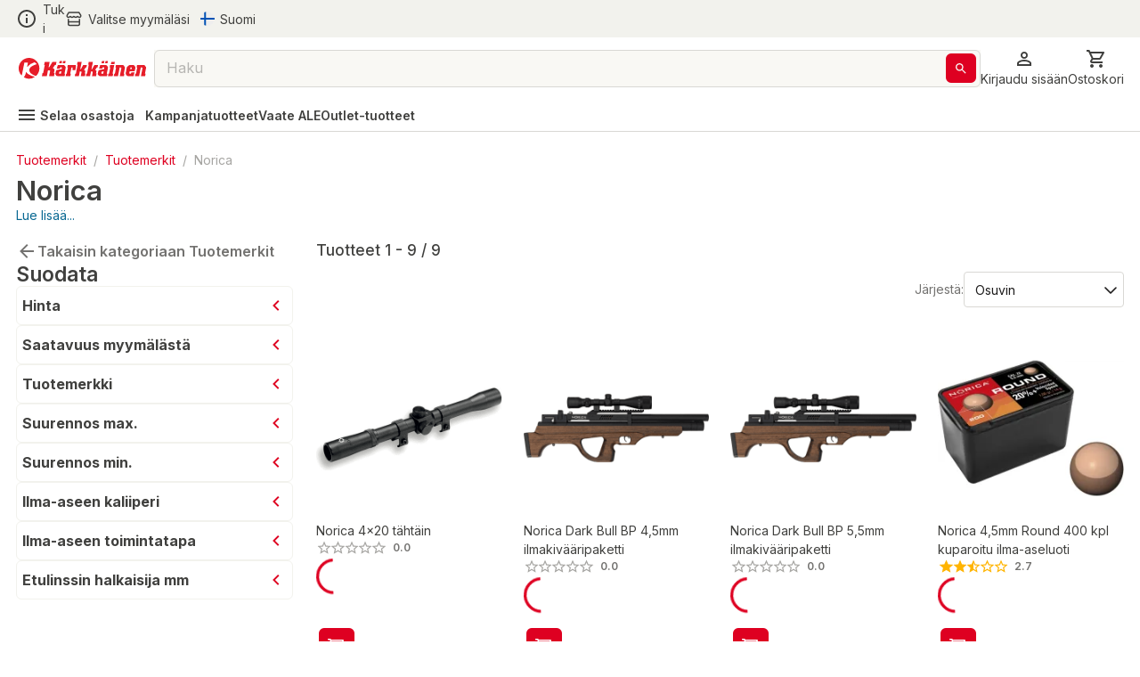

--- FILE ---
content_type: text/html; charset=utf-8
request_url: https://www.karkkainen.com/verkkokauppa/norica?fromPage=catalogEntryList&beginIndex=0&orderBy=0&pageView=list
body_size: 52197
content:
<!DOCTYPE html><html lang="fi-FI"><head><meta charSet="utf-8" data-next-head=""/><meta name="viewport" content="width=device-width" data-next-head=""/><title data-next-head="">Norica | Karkkainen.com verkkokauppa</title><meta name="description" content="Tutustu kattavaan Norica -valikoimaamme. Tilaa tuotteet Kärkkäisen verkkokaupasta helposti ja edullisesti!" data-next-head=""/><meta name="keywords" content="react store" data-next-head=""/><meta property="og:title" content="Norica | Karkkainen.com verkkokauppa" data-next-head=""/><meta property="og:description" content="Tutustu kattavaan Norica -valikoimaamme. Tilaa tuotteet Kärkkäisen verkkokaupasta helposti ja edullisesti!" data-next-head=""/><meta property="og:type" content="website" data-next-head=""/><meta property="og:image" content="https://img.karkkainen.com/image/upload/f_auto,q_auto/v1613112641/bannerit/karkkainen-og.jpg" data-next-head=""/><meta property="og:url" content="https://www.karkkainen.com/verkkokauppa/norica" data-next-head=""/><meta property="fb:app_id" name="fb_app_id" content="0" data-next-head=""/><link rel="canonical" href="https://www.karkkainen.com/verkkokauppa/norica" data-next-head=""/><link rel="alternate" hrefLang="fi" href="https://www.karkkainen.com/verkkokauppa/norica" data-next-head=""/><link rel="alternate" hrefLang="en" href="https://www.karkkainen.com/en-en/norica-1" data-next-head=""/><link rel="alternate" hrefLang="x-default" href="https://www.karkkainen.com/verkkokauppa/norica" data-next-head=""/><link rel="shortcut icon" href="https://img.karkkainen.com/image/upload/v1739198376/icons/favicon.ico" data-next-head=""/><link rel="apple-touch-icon" sizes="180x180" href="https://img.karkkainen.com/image/upload/v1739198376/icons/apple-touch-icon.png" data-next-head=""/><link rel="icon" type="image/png" sizes="32x32" href="https://img.karkkainen.com/image/upload/v1739198376/icons/favicon-32x32.png" data-next-head=""/><link rel="icon" type="image/png" sizes="16x16" href="https://img.karkkainen.com/image/upload/v1739198377/icons/favicon-16x16.png" data-next-head=""/><link rel="mask-icon" href="https://img.karkkainen.com/image/upload/v1739198378/icons/safari-pinned-tab.svg" color="#ce0000" data-next-head=""/><link rel="manifest" href="https://img.karkkainen.com/raw/upload/v1739259464/icons/manifest.json" data-next-head=""/><meta name="theme-color" content="#ffffff" data-next-head=""/><meta name="msapplication-navbutton-color" content="#ffffff" data-next-head=""/><meta name="apple-mobile-web-app-status-bar-style" content="#ffffff" data-next-head=""/><meta name="google-site-verification" content="MdR8d1LhejGrT572W0ZsujtwH85pwkqrcC81GIpQVhY" data-next-head=""/><meta name="referrer" content="strict-origin-when-cross-origin"/><link rel="preload" href="/_next/static/media/e4af272ccee01ff0-s.p.woff2" as="font" type="font/woff2" crossorigin="anonymous" data-next-font="size-adjust"/><link rel="preload" href="/_next/static/media/3a6b4f9b39692adf-s.p.woff2" as="font" type="font/woff2" crossorigin="anonymous" data-next-font="size-adjust"/><link rel="preload" href="/_next/static/css/96308fe5fd4c7a80.css" as="style"/><script data-next-head="">(function(w,d,s,l,i){w[l]=w[l]||[];
		w[l].push({'gtm.start': new Date().getTime(),event:'gtm.js'});
		var f=d.getElementsByTagName(s)[0],j=d.createElement(s),dl=l!='dataLayer'?'&l='+l:'';
		j.async=true;j.src='https://www.googletagmanager.com/gtm.js?id='+i+dl+'&gtm_auth=7vTrBnCd560IlBPjSREwPg&gtm_preview=env-1&gtm_cookies_win=x';
		f.parentNode.insertBefore(j,f);})(window,document,'script','dataLayer','GTM-KJWXL87C');</script><script id="breadcrumb-structured-data" type="application/ld+json" data-next-head="">{"@context":"https://schema.org","@type":"BreadcrumbList","itemListElement":[{"@type":"ListItem","position":1,"item":{"@type":"WebPage","@id":"verkkokauppa/tuotemerkit-30130501--11","name":"Tuotemerkit"}},{"@type":"ListItem","position":2,"item":{"@type":"WebPage","@id":"verkkokauppa/tuotemerkit-30130502--11","name":"Tuotemerkit"}},{"@type":"ListItem","position":3,"item":{"@type":"WebPage","@id":"verkkokauppa/norica","name":"Norica"}}]}</script><script id="product-listing-structured-data" type="application/ld+json" data-next-head="">{"@context":"https://schema.org","@type":"ItemList","itemListElement":[{"@type":"ListItem","position":1,"url":"/norica-4x20-tahtain","name":"Norica 4x20 tähtäin"},{"@type":"ListItem","position":2,"url":"/norica-dark-bull-bp-4-5mm-ilmakivaaripaketti","name":"Norica Dark Bull BP 4,5mm ilmakivääripaketti"},{"@type":"ListItem","position":3,"url":"/norica-dark-bull-bp-5-5mm-ilmakivaaripaketti","name":"Norica Dark Bull BP 5,5mm ilmakivääripaketti"},{"@type":"ListItem","position":4,"url":"/norica-4-5mm-round-400-kpl-kuparoitu-ilma-aseluoti","name":"Norica 4,5mm Round 400 kpl kuparoitu ilma-aseluoti"},{"@type":"ListItem","position":5,"url":"/norica-pika-adapteri-kompressorille","name":"Norica pika-adapteri kompressorille"},{"@type":"ListItem","position":6,"url":"/norica-dark-bull-bp-6-35mm-ilmakivaaripaketti","name":"Norica Dark Bull BP 6,35mm ilmakivääripaketti"},{"@type":"ListItem","position":7,"url":"/norica-new-warrior-kompressori-paineilma-aseille","name":"Norica New Warrior kompressori paineilma-aseille"},{"@type":"ListItem","position":8,"url":"/norica-3-9x40-ao-magnum-kiikaritahtain","name":"Norica 3-9x40 AO Magnum kiikaritähtäin"},{"@type":"ListItem","position":9,"url":"/norica-dragon-grs-evo-max-4-5-ilmakivaari","name":"Norica Dragon GRS Evo Max 4.5 ilmakivääri"}]}</script><link rel="stylesheet" href="/_next/static/css/96308fe5fd4c7a80.css" data-n-g=""/><noscript data-n-css=""></noscript><script defer="" noModule="" src="/_next/static/chunks/polyfills-42372ed130431b0a.js"></script><script id="fetch-wrapper" src="/interceptedFetch.js" defer="" data-nscript="beforeInteractive"></script><script defer="" src="/_next/static/chunks/9557.d8a8030331b61f39.js"></script><script defer="" src="/_next/static/chunks/8391.8b71176e363bbbac.js"></script><script defer="" src="/_next/static/chunks/5852.6433b26c96b3ef1f.js"></script><script defer="" src="/_next/static/chunks/8262.356c9a8727d98c3f.js"></script><script defer="" src="/_next/static/chunks/9757.12ec099c85b650c3.js"></script><script defer="" src="/_next/static/chunks/2872.b94ccfd1d04c2e68.js"></script><script defer="" src="/_next/static/chunks/7493.d10fe9ab9a0c097f.js"></script><script defer="" src="/_next/static/chunks/2655.72ff05cf00e1fd7c.js"></script><script defer="" src="/_next/static/chunks/9514.a11c967df7d7b788.js"></script><script defer="" src="/_next/static/chunks/4395.c27f05c04bd795a7.js"></script><script defer="" src="/_next/static/chunks/6029.6cdc6794d0bff20a.js"></script><script defer="" src="/_next/static/chunks/122.839d67465131b5a3.js"></script><script defer="" src="/_next/static/chunks/9576.15d4799c8aef6387.js"></script><script defer="" src="/_next/static/chunks/1987.5e85c1c692a484ac.js"></script><script defer="" src="/_next/static/chunks/7835.0e8d3f37e82daf3e.js"></script><script defer="" src="/_next/static/chunks/1861.6ed40ab21c12f9b2.js"></script><script defer="" src="/_next/static/chunks/7512.c84f136c7e936a8c.js"></script><script defer="" src="/_next/static/chunks/3876.65bd3b600f1ffe29.js"></script><script defer="" src="/_next/static/chunks/2830.50e4b27bb2e9141f.js"></script><script src="/_next/static/chunks/webpack-66d08f025fd1b25c.js" defer=""></script><script src="/_next/static/chunks/framework-77dff60c8c44585c.js" defer=""></script><script src="/_next/static/chunks/main-55a03e80d258519e.js" defer=""></script><script src="/_next/static/chunks/pages/_app-26dda06d2d5dc47e.js" defer=""></script><script src="/_next/static/chunks/4762-2ff01caa87359cb3.js" defer=""></script><script src="/_next/static/chunks/pages/%5B%5B...path%5D%5D-89fcb0adf157381c.js" defer=""></script><script src="/_next/static/prod-master-6d4adf5/_buildManifest.js" defer=""></script><script src="/_next/static/prod-master-6d4adf5/_ssgManifest.js" defer=""></script><style data-emotion="css-global 0"></style><style data-emotion="css-global 1ubf5q5">html{-webkit-font-smoothing:antialiased;-moz-osx-font-smoothing:grayscale;box-sizing:border-box;-webkit-text-size-adjust:100%;}*,*::before,*::after{box-sizing:inherit;}strong,b{font-weight:700;}body{margin:0;color:#40403E;font-size:14px;font-weight:var(--font-weight-regular);font-family:'Inter','Inter Fallback',sans-serif;line-height:1.5;background-color:#FFFFFF;}@media print{body{background-color:#FFFFFF;}}body::backdrop{background-color:#FFFFFF;}html,body,#__next{max-width:100vw;min-height:100vh;display:-webkit-box;display:-webkit-flex;display:-ms-flexbox;display:flex;-webkit-flex:1;-ms-flex:1;flex:1;}#__next{-webkit-flex-direction:column;-ms-flex-direction:column;flex-direction:column;}#__next>main{-webkit-flex:1;-ms-flex:1;flex:1;}img{max-width:100%;}:root{--font-weight-light:300;--font-weight-regular:400;--font-weight-medium:500;--font-weight-semibold:600;--font-weight-bold:700;--font-weight-extrabold:800;--font-weight-black:900;}html{font-family:'Inter','Inter Fallback';}body{scroll-behavior:smooth;overflow-x:hidden;}a{-webkit-text-decoration:none;text-decoration:none;}</style><style data-emotion="css-global 1prfaxn">@-webkit-keyframes mui-auto-fill{from{display:block;}}@keyframes mui-auto-fill{from{display:block;}}@-webkit-keyframes mui-auto-fill-cancel{from{display:block;}}@keyframes mui-auto-fill-cancel{from{display:block;}}</style><style data-emotion="css-global animation-61bdi0">@-webkit-keyframes animation-61bdi0{0%{-webkit-transform:rotate(0deg);-moz-transform:rotate(0deg);-ms-transform:rotate(0deg);transform:rotate(0deg);}100%{-webkit-transform:rotate(360deg);-moz-transform:rotate(360deg);-ms-transform:rotate(360deg);transform:rotate(360deg);}}@keyframes animation-61bdi0{0%{-webkit-transform:rotate(0deg);-moz-transform:rotate(0deg);-ms-transform:rotate(0deg);transform:rotate(0deg);}100%{-webkit-transform:rotate(360deg);-moz-transform:rotate(360deg);-ms-transform:rotate(360deg);transform:rotate(360deg);}}</style><style data-emotion="css-global animation-1p2h4ri">@-webkit-keyframes animation-1p2h4ri{0%{stroke-dasharray:1px,200px;stroke-dashoffset:0;}50%{stroke-dasharray:100px,200px;stroke-dashoffset:-15px;}100%{stroke-dasharray:100px,200px;stroke-dashoffset:-125px;}}@keyframes animation-1p2h4ri{0%{stroke-dasharray:1px,200px;stroke-dashoffset:0;}50%{stroke-dasharray:100px,200px;stroke-dashoffset:-15px;}100%{stroke-dasharray:100px,200px;stroke-dashoffset:-125px;}}</style><style data-emotion="css niqlmz c4sutr hboir5 8atqhb enzp3o 1c9a7ij yel2vb vubbuv 1wor0f2 6fplvy 1ncqlr 1vfrdif 1ldlvn6 168bo85 141mxaz 194m2n5 i3xlzd lei1jj dp9slk vqftt7 241b0n 16xyz09 1qd7z1h golqna 1ixu8w1 18uocj2 goyk03 83qakc igs3ac ihdtdm 1hyfx7x blckvs 15k7dfo a2o8i4 1jjtqn2 18jqfyr dvxtzn 1qorw4h pezxv1 1yzq1ff lio56p iyc0g7 15unhmx 4wb6l8 17qr7ll 1wvrbv1 1abmhwt jq9wdi xzuj91 y7q4uq 1prz8mb gojse6 s84vu6 1w43iwt 145gtlm y80v9p eiajwa j7qwjs 1350c62 thqn8b ltbwea nhb8h9 3mf706 1u8h5t9 1b6n4o1 cbl6n5 3v875k 1arudfi 1gh2z6u brpz7e 1h8brqu 1u1uayy 4lyn3r mbssy4 1u5xrkq 1ge90ft ah1ldb 1xtena5 datoo1 1shgu5d 1wwew76 1h7oyr6 pw9ajl lalvi9 14pxth5 1qfx752 slpad3 1n11r91 lcw28l 12ktxaq 1enh5nt oowezu 1ju8xa6 a0y2e3 8xs788 1hieftg uxwch2 1wzokbh 3ndvyc 10opxo5 m5faut 1x1xdwy 1ogrfs3 13i1f9f l8yje8 1e5gnjc 1368je9 1hhg5vh 19sbefm ji5ubp 1v8idpz 16hkx7z 1m9pwf3 y3ie6z 14a3ucr tje87y ce78ha 139gauj 1qk2bm 1l96w9z 1lfmb2w u3kdk7 10a8187 1qegpjb swhhd8 1nt8p6 10jrrou 1dn2ktn vlbvlj 1sty4az k0sogd 4jdz55 ryyy2f 1td539b 457xg9 1bwx68r 16glvjy qza8cg 1ndb9qj ifxbcv 1hayx65 1dgikqb 1nmaced 14p26hn n1mv6t 13o7eu2 14891ef mf93gm 1owxskb 1czdd7e 1mvebuf 18pp84j rcc9d8 gniua1 1gvjt5z i7uxux 13o28i1 ct450q c06wgv 1r4up72 azxi8u 1o7gf9c 1mvxp74 1yaxdqu z2uq4q 4skyeo gx3wvg 1xhxjc4 1juhaei 3dgk3m 7ynf4s 1wizz3f rg3ob3 1l6c7y9 14u6frn 91w3mz tfxokg qmyy04 1o29l15 1hdbc19 15gzzkv gsi3kv 1s536k1 1o2yft2 16gk1z 199h1xi x5v50y 1wxagyz 131mijd 1vk6d9b 1osz0ga nwennf g57jq7 1pomm96 4w2mif 1d7lhnp 1h9ajyh p1lxia 3ctn6a 11fjv26 9dpiz0 13w0adg 16ryx6w">.css-niqlmz{background-color:#FFFFFF;color:#40403E;-webkit-transition:box-shadow 300ms cubic-bezier(0.4, 0, 0.2, 1) 0ms;transition:box-shadow 300ms cubic-bezier(0.4, 0, 0.2, 1) 0ms;box-shadow:none;border:1px solid #D9D8D4;display:-webkit-box;display:-webkit-flex;display:-ms-flexbox;display:flex;-webkit-flex-direction:column;-ms-flex-direction:column;flex-direction:column;width:100%;box-sizing:border-box;-webkit-flex-shrink:0;-ms-flex-negative:0;flex-shrink:0;position:fixed;z-index:1100;top:0;left:auto;right:0;background-color:#DE0021;color:#ffffff;position:fixed;top:0;left:0;right:0;z-index:1100;color:#40403E;border:none;border-bottom:1px solid #D9D8D4;}@media print{.css-niqlmz{position:absolute;}}.css-c4sutr{height:auto;overflow:visible;-webkit-transition:height 300ms cubic-bezier(0.4, 0, 0.2, 1) 0ms;transition:height 300ms cubic-bezier(0.4, 0, 0.2, 1) 0ms;}.css-hboir5{display:-webkit-box;display:-webkit-flex;display:-ms-flexbox;display:flex;width:100%;}.css-8atqhb{width:100%;}.css-enzp3o{position:relative;display:-webkit-box;display:-webkit-flex;display:-ms-flexbox;display:flex;-webkit-align-items:center;-webkit-box-align:center;-ms-flex-align:center;align-items:center;padding-left:12px;padding-right:12px;min-height:56px;background-color:#F2F2ED;-webkit-box-pack:center;-ms-flex-pack:center;-webkit-justify-content:center;justify-content:center;min-height:-webkit-fit-content!important;min-height:-moz-fit-content!important;min-height:fit-content!important;padding-left:12px;padding-right:12px;}@media (min-width:430px){.css-enzp3o{padding-left:18px;padding-right:18px;}}@media (min-width:0px){@media (orientation: landscape){.css-enzp3o{min-height:48px;}}}@media (min-width:430px){.css-enzp3o{min-height:64px;}}.css-1c9a7ij{display:-webkit-box;display:-webkit-flex;display:-ms-flexbox;display:flex;-webkit-flex-direction:row;-ms-flex-direction:row;flex-direction:row;width:100%;-webkit-box-pack:justify;-webkit-justify-content:space-between;justify-content:space-between;-webkit-align-items:center;-webkit-box-align:center;-ms-flex-align:center;align-items:center;max-width:1920px;}.css-yel2vb{display:-webkit-box;display:-webkit-flex;display:-ms-flexbox;display:flex;-webkit-flex-direction:row;-ms-flex-direction:row;flex-direction:row;-webkit-align-items:center;-webkit-box-align:center;-ms-flex-align:center;align-items:center;display:-webkit-box;display:-webkit-flex;display:-ms-flexbox;display:flex;width:-webkit-max-content;width:-moz-max-content;width:max-content;cursor:pointer;color:#40403E;-webkit-text-decoration:none;text-decoration:none;}.css-yel2vb>:not(style):not(style){margin:0;}.css-yel2vb>:not(style)~:not(style){margin-left:6px;}.css-yel2vb:hover{color:#DE0021;}.css-vubbuv{-webkit-user-select:none;-moz-user-select:none;-ms-user-select:none;user-select:none;width:1em;height:1em;display:inline-block;fill:currentColor;-webkit-flex-shrink:0;-ms-flex-negative:0;flex-shrink:0;-webkit-transition:fill 200ms cubic-bezier(0.4, 0, 0.2, 1) 0ms;transition:fill 200ms cubic-bezier(0.4, 0, 0.2, 1) 0ms;font-size:1.5rem;}.css-1wor0f2{margin:0;font-size:14px;font-weight:var(--font-weight-regular);font-family:'Inter','Inter Fallback',sans-serif;line-height:1.5;word-break:break-word;-webkit-hyphens:auto;-moz-hyphens:auto;-ms-hyphens:auto;hyphens:auto;text-wrap:nowrap;}.css-6fplvy{display:-webkit-box;display:-webkit-flex;display:-ms-flexbox;display:flex;-webkit-flex-direction:row;-ms-flex-direction:row;flex-direction:row;height:32px;width:100%;-webkit-align-items:center;-webkit-box-align:center;-ms-flex-align:center;align-items:center;-webkit-box-pack:end;-ms-flex-pack:end;-webkit-justify-content:end;justify-content:end;}.css-6fplvy>:not(style):not(style){margin:0;}.css-6fplvy>:not(style)~:not(style){margin-left:12px;}.css-1ncqlr{display:-webkit-inline-box;display:-webkit-inline-flex;display:-ms-inline-flexbox;display:inline-flex;-webkit-align-items:center;-webkit-box-align:center;-ms-flex-align:center;align-items:center;-webkit-box-pack:center;-ms-flex-pack:center;-webkit-justify-content:center;justify-content:center;position:relative;box-sizing:border-box;-webkit-tap-highlight-color:transparent;background-color:transparent;outline:0;border:0;margin:0;border-radius:0;padding:0;cursor:pointer;-webkit-user-select:none;-moz-user-select:none;-ms-user-select:none;user-select:none;vertical-align:middle;-moz-appearance:none;-webkit-appearance:none;-webkit-text-decoration:none;text-decoration:none;color:inherit;font-size:15px;font-weight:var(--font-weight-regular);text-transform:none;font-family:'Inter','Inter Fallback',sans-serif;line-height:1.75;min-width:64px;padding:6px 8px;border-radius:6px;-webkit-transition:background-color 250ms cubic-bezier(0.4, 0, 0.2, 1) 0ms,box-shadow 250ms cubic-bezier(0.4, 0, 0.2, 1) 0ms,border-color 250ms cubic-bezier(0.4, 0, 0.2, 1) 0ms,color 250ms cubic-bezier(0.4, 0, 0.2, 1) 0ms;transition:background-color 250ms cubic-bezier(0.4, 0, 0.2, 1) 0ms,box-shadow 250ms cubic-bezier(0.4, 0, 0.2, 1) 0ms,border-color 250ms cubic-bezier(0.4, 0, 0.2, 1) 0ms,color 250ms cubic-bezier(0.4, 0, 0.2, 1) 0ms;color:#DE0021;min-width:auto;font-weight:600;box-shadow:none!important;box-shadow:none;min-width:unset;color:#DE0021;padding-top:6px;padding-bottom:6px;padding-left:9px;padding-right:9px;font-size:16px;color:#40403E;padding-left:0px;padding-right:0px;}.css-1ncqlr::-moz-focus-inner{border-style:none;}.css-1ncqlr.Mui-disabled{pointer-events:none;cursor:default;}@media print{.css-1ncqlr{-webkit-print-color-adjust:exact;color-adjust:exact;}}.css-1ncqlr:hover{-webkit-text-decoration:none;text-decoration:none;background-color:rgba(222, 0, 33, 0.04);}@media (hover: none){.css-1ncqlr:hover{background-color:transparent;}}.css-1ncqlr.Mui-disabled{color:#A6A5A2;}.css-1ncqlr svg>path{-webkit-transition:fill 300ms cubic-bezier(0.4, 0, 0.2, 1) 0ms;transition:fill 300ms cubic-bezier(0.4, 0, 0.2, 1) 0ms;fill:currentColor;}.css-1ncqlr:hover{color:#AB191E;background-color:unset;}.css-1ncqlr:hover{color:#DE0021;}.css-1vfrdif{display:-webkit-box;display:-webkit-flex;display:-ms-flexbox;display:flex;-webkit-flex-direction:row;-ms-flex-direction:row;flex-direction:row;-webkit-align-items:center;-webkit-box-align:center;-ms-flex-align:center;align-items:center;}.css-1vfrdif>:not(style):not(style){margin:0;}.css-1vfrdif>:not(style)~:not(style){margin-left:6px;}.css-1ldlvn6{margin:0;font-size:14px;font-weight:var(--font-weight-regular);font-family:'Inter','Inter Fallback',sans-serif;line-height:1.5;word-break:break-word;-webkit-hyphens:auto;-moz-hyphens:auto;-ms-hyphens:auto;hyphens:auto;}.css-168bo85{-webkit-user-select:none;-moz-user-select:none;-ms-user-select:none;user-select:none;width:1em;height:1em;display:inline-block;fill:currentColor;-webkit-flex-shrink:0;-ms-flex-negative:0;flex-shrink:0;-webkit-transition:fill 200ms cubic-bezier(0.4, 0, 0.2, 1) 0ms;transition:fill 200ms cubic-bezier(0.4, 0, 0.2, 1) 0ms;font-size:1.5rem;fontsize:16px;display:-webkit-box;display:-webkit-flex;display:-ms-flexbox;display:flex;-webkit-align-items:center;-webkit-box-align:center;-ms-flex-align:center;align-items:center;-webkit-box-pack:center;-ms-flex-pack:center;-webkit-justify-content:center;justify-content:center;height:16px;width:16px;}.css-141mxaz{position:relative;display:-webkit-box;display:-webkit-flex;display:-ms-flexbox;display:flex;-webkit-align-items:center;-webkit-box-align:center;-ms-flex-align:center;align-items:center;padding-left:12px;padding-right:12px;min-height:56px;background-color:#FFFFFF;-webkit-box-pack:center;-ms-flex-pack:center;-webkit-justify-content:center;justify-content:center;min-height:-webkit-fit-content!important;min-height:-moz-fit-content!important;min-height:fit-content!important;padding-top:6px;padding-left:12px;padding-right:12px;border:none;}@media (min-width:430px){.css-141mxaz{padding-left:18px;padding-right:18px;}}@media (min-width:0px){@media (orientation: landscape){.css-141mxaz{min-height:48px;}}}@media (min-width:430px){.css-141mxaz{min-height:64px;}}@media (min-width:0px){.css-141mxaz{padding-bottom:0px;}}@media (min-width:992px){.css-141mxaz{padding-bottom:6px;}}.css-194m2n5{display:-webkit-box;display:-webkit-flex;display:-ms-flexbox;display:flex;-webkit-flex-direction:row;-ms-flex-direction:row;flex-direction:row;gap:18px;width:100%;-webkit-box-pack:justify;-webkit-justify-content:space-between;justify-content:space-between;-webkit-align-items:center;-webkit-box-align:center;-ms-flex-align:center;align-items:center;max-width:1920px;}.css-i3xlzd{margin:0;font:inherit;word-break:break-word;-webkit-hyphens:auto;-moz-hyphens:auto;-ms-hyphens:auto;hyphens:auto;color:#DE0021;-webkit-text-decoration:underline;text-decoration:underline;text-decoration-color:rgba(222, 0, 33, 0.4);-webkit-text-decoration:none;text-decoration:none;display:-webkit-box;display:-webkit-flex;display:-ms-flexbox;display:flex;-webkit-align-items:center;-webkit-box-align:center;-ms-flex-align:center;align-items:center;margin-left:-6px;}.css-i3xlzd:hover{text-decoration-color:inherit;}.css-lei1jj{-webkit-user-select:none;-moz-user-select:none;-ms-user-select:none;user-select:none;width:1em;height:1em;display:inline-block;fill:currentColor;-webkit-flex-shrink:0;-ms-flex-negative:0;flex-shrink:0;-webkit-transition:fill 200ms cubic-bezier(0.4, 0, 0.2, 1) 0ms;transition:fill 200ms cubic-bezier(0.4, 0, 0.2, 1) 0ms;font-size:1.5rem;font-size:24px;width:27px;cursor:pointer;}@media (min-width:0px){.css-lei1jj{display:none;}}@media (min-width:430px){.css-lei1jj{display:none;}}.css-dp9slk{-webkit-user-select:none;-moz-user-select:none;-ms-user-select:none;user-select:none;width:1em;height:1em;display:inline-block;fill:currentColor;-webkit-flex-shrink:0;-ms-flex-negative:0;flex-shrink:0;-webkit-transition:fill 200ms cubic-bezier(0.4, 0, 0.2, 1) 0ms;transition:fill 200ms cubic-bezier(0.4, 0, 0.2, 1) 0ms;font-size:1.5rem;font-size:24px;width:161px;cursor:pointer;}@media (min-width:0px){.css-dp9slk{display:inline;}}@media (min-width:430px){.css-dp9slk{display:inline;}}.css-vqftt7{-webkit-box-flex:1;-webkit-flex-grow:1;-ms-flex-positive:1;flex-grow:1;position:relative;-webkit-box-pack:center;-ms-flex-pack:center;-webkit-justify-content:center;justify-content:center;}@media (min-width:0px){.css-vqftt7{display:none;}}@media (min-width:992px){.css-vqftt7{display:-webkit-box;display:-webkit-flex;display:-ms-flexbox;display:flex;}}.css-241b0n{position:fixed;display:-webkit-box;display:-webkit-flex;display:-ms-flexbox;display:flex;-webkit-align-items:center;-webkit-box-align:center;-ms-flex-align:center;align-items:center;-webkit-box-pack:center;-ms-flex-pack:center;-webkit-justify-content:center;justify-content:center;right:0;bottom:0;top:0;left:0;background-color:rgba(0, 0, 0, 0.5);-webkit-tap-highlight-color:transparent;z-index:10;}.css-241b0n.MuiBackdrop-root{margin-left:0!important;}.css-16xyz09{-webkit-box-flex:1;-webkit-flex-grow:1;-ms-flex-positive:1;flex-grow:1;background-color:#FFFFFF;z-index:20;top:0;max-width:992px;width:100%;position:static;border-radius:12px;}.css-1qd7z1h{display:-webkit-inline-box;display:-webkit-inline-flex;display:-ms-inline-flexbox;display:inline-flex;-webkit-flex-direction:column;-ms-flex-direction:column;flex-direction:column;position:relative;min-width:0;padding:0;margin:0;border:0;vertical-align:top;font-size:16px;width:100%;height:42px;-webkit-box-flex:1;-webkit-flex-grow:1;-ms-flex-positive:1;flex-grow:1;background-color:#F9F8F4;}.css-1qd7z1h input::-webkit-input-placeholder{color:#A6A5A2;opacity:1;}.css-1qd7z1h input::-moz-placeholder{color:#A6A5A2;opacity:1;}.css-1qd7z1h input:-ms-input-placeholder{color:#A6A5A2;opacity:1;}.css-1qd7z1h input::placeholder{color:#A6A5A2;opacity:1;}.css-1qd7z1h fieldset{border-width:1px;border-color:#D9D8D4;}.css-1qd7z1h .MuiOutlinedInput-input::-webkit-input-placeholder{opacity:0.8;}.css-golqna{font-size:14px;font-weight:var(--font-weight-regular);font-family:'Inter','Inter Fallback',sans-serif;line-height:1.4375em;color:#40403E;box-sizing:border-box;position:relative;cursor:text;display:-webkit-inline-box;display:-webkit-inline-flex;display:-ms-inline-flexbox;display:inline-flex;-webkit-align-items:center;-webkit-box-align:center;-ms-flex-align:center;align-items:center;position:relative;border-radius:6px;padding-right:14px;font-size:16px;height:100%;padding-right:5px;}.css-golqna.Mui-disabled{color:#D9D8D4;cursor:default;}.css-golqna:hover .MuiOutlinedInput-notchedOutline{border-color:#40403E;}@media (hover: none){.css-golqna:hover .MuiOutlinedInput-notchedOutline{border-color:rgba(0, 0, 0, 0.23);}}.css-golqna.Mui-focused .MuiOutlinedInput-notchedOutline{border-color:#DE0021;border-width:2px;}.css-golqna.Mui-error .MuiOutlinedInput-notchedOutline{border-color:#d32f2f;}.css-golqna.Mui-disabled .MuiOutlinedInput-notchedOutline{border-color:#A6A5A2;}.css-golqna fieldset.MuiOutlinedInput-notchedOutline{top:0;}.css-golqna legend{display:none;}.css-golqna:hover fieldset.MuiOutlinedInput-notchedOutline{border-color:#A6A5A2;}.css-golqna.Mui-focused fieldset.MuiOutlinedInput-notchedOutline{border-color:#A6A5A2;}.css-golqna.Mui-disabled fieldset.MuiOutlinedInput-notchedOutline{border-color:#F2F2ED;}.css-golqna.Mui-error fieldset.MuiOutlinedInput-notchedOutline{border-color:#DE0021;}.css-golqna input::-webkit-search-cancel-button{display:none;}.css-1ixu8w1{font:inherit;letter-spacing:inherit;color:currentColor;padding:4px 0 5px;border:0;box-sizing:content-box;background:none;height:1.4375em;margin:0;-webkit-tap-highlight-color:transparent;display:block;min-width:0;width:100%;-webkit-animation-name:mui-auto-fill-cancel;animation-name:mui-auto-fill-cancel;-webkit-animation-duration:10ms;animation-duration:10ms;padding-top:1px;-moz-appearance:textfield;padding:8.5px 14px;padding-right:0;}.css-1ixu8w1::-webkit-input-placeholder{color:currentColor;opacity:0.42;-webkit-transition:opacity 200ms cubic-bezier(0.4, 0, 0.2, 1) 0ms;transition:opacity 200ms cubic-bezier(0.4, 0, 0.2, 1) 0ms;}.css-1ixu8w1::-moz-placeholder{color:currentColor;opacity:0.42;-webkit-transition:opacity 200ms cubic-bezier(0.4, 0, 0.2, 1) 0ms;transition:opacity 200ms cubic-bezier(0.4, 0, 0.2, 1) 0ms;}.css-1ixu8w1:-ms-input-placeholder{color:currentColor;opacity:0.42;-webkit-transition:opacity 200ms cubic-bezier(0.4, 0, 0.2, 1) 0ms;transition:opacity 200ms cubic-bezier(0.4, 0, 0.2, 1) 0ms;}.css-1ixu8w1::-ms-input-placeholder{color:currentColor;opacity:0.42;-webkit-transition:opacity 200ms cubic-bezier(0.4, 0, 0.2, 1) 0ms;transition:opacity 200ms cubic-bezier(0.4, 0, 0.2, 1) 0ms;}.css-1ixu8w1:focus{outline:0;}.css-1ixu8w1:invalid{box-shadow:none;}.css-1ixu8w1::-webkit-search-decoration{-webkit-appearance:none;}label[data-shrink=false]+.MuiInputBase-formControl .css-1ixu8w1::-webkit-input-placeholder{opacity:0!important;}label[data-shrink=false]+.MuiInputBase-formControl .css-1ixu8w1::-moz-placeholder{opacity:0!important;}label[data-shrink=false]+.MuiInputBase-formControl .css-1ixu8w1:-ms-input-placeholder{opacity:0!important;}label[data-shrink=false]+.MuiInputBase-formControl .css-1ixu8w1::-ms-input-placeholder{opacity:0!important;}label[data-shrink=false]+.MuiInputBase-formControl .css-1ixu8w1:focus::-webkit-input-placeholder{opacity:0.42;}label[data-shrink=false]+.MuiInputBase-formControl .css-1ixu8w1:focus::-moz-placeholder{opacity:0.42;}label[data-shrink=false]+.MuiInputBase-formControl .css-1ixu8w1:focus:-ms-input-placeholder{opacity:0.42;}label[data-shrink=false]+.MuiInputBase-formControl .css-1ixu8w1:focus::-ms-input-placeholder{opacity:0.42;}.css-1ixu8w1.Mui-disabled{opacity:1;-webkit-text-fill-color:#D9D8D4;}.css-1ixu8w1:-webkit-autofill{-webkit-animation-duration:5000s;animation-duration:5000s;-webkit-animation-name:mui-auto-fill;animation-name:mui-auto-fill;}.css-1ixu8w1:-webkit-autofill{border-radius:inherit;}.css-18uocj2{display:-webkit-box;display:-webkit-flex;display:-ms-flexbox;display:flex;height:0.01em;max-height:2em;-webkit-align-items:center;-webkit-box-align:center;-ms-flex-align:center;align-items:center;white-space:nowrap;color:#737270;margin-left:8px;}.css-goyk03{display:-webkit-inline-box;display:-webkit-inline-flex;display:-ms-inline-flexbox;display:inline-flex;-webkit-align-items:center;-webkit-box-align:center;-ms-flex-align:center;align-items:center;-webkit-box-pack:center;-ms-flex-pack:center;-webkit-justify-content:center;justify-content:center;position:relative;box-sizing:border-box;-webkit-tap-highlight-color:transparent;background-color:transparent;outline:0;border:0;margin:0;border-radius:0;padding:0;cursor:pointer;-webkit-user-select:none;-moz-user-select:none;-ms-user-select:none;user-select:none;vertical-align:middle;-moz-appearance:none;-webkit-appearance:none;-webkit-text-decoration:none;text-decoration:none;color:inherit;font-size:15px;font-weight:var(--font-weight-regular);text-transform:none;font-family:'Inter','Inter Fallback',sans-serif;line-height:1.75;min-width:64px;padding:6px 16px;border-radius:6px;-webkit-transition:background-color 250ms cubic-bezier(0.4, 0, 0.2, 1) 0ms,box-shadow 250ms cubic-bezier(0.4, 0, 0.2, 1) 0ms,border-color 250ms cubic-bezier(0.4, 0, 0.2, 1) 0ms,color 250ms cubic-bezier(0.4, 0, 0.2, 1) 0ms;transition:background-color 250ms cubic-bezier(0.4, 0, 0.2, 1) 0ms,box-shadow 250ms cubic-bezier(0.4, 0, 0.2, 1) 0ms,border-color 250ms cubic-bezier(0.4, 0, 0.2, 1) 0ms,color 250ms cubic-bezier(0.4, 0, 0.2, 1) 0ms;color:#ffffff;background-color:#DE0021;box-shadow:0px 4px 8px -1px rgba(0,0,0,0.02),0px 6px 4px -1px rgba(0,0,0,0.03);min-width:auto;font-weight:600;box-shadow:none!important;padding-top:6px;padding-bottom:6px;padding-left:9px;padding-right:9px;font-size:16px;height:33px;}.css-goyk03::-moz-focus-inner{border-style:none;}.css-goyk03.Mui-disabled{pointer-events:none;cursor:default;}@media print{.css-goyk03{-webkit-print-color-adjust:exact;color-adjust:exact;}}.css-goyk03:hover{-webkit-text-decoration:none;text-decoration:none;background-color:#AB191E;box-shadow:inset 0px 1px 2px 2px rgba(0,0,0,0.1),inset 0px 2px 1px 0px rgba(0,0,0,0.1);}@media (hover: none){.css-goyk03:hover{background-color:#DE0021;}}.css-goyk03:active{box-shadow:none;}.css-goyk03.Mui-focusVisible{box-shadow:none;}.css-goyk03.Mui-disabled{color:#A6A5A2;box-shadow:none;background-color:#F2F2ED;}.css-goyk03 svg>path{-webkit-transition:fill 300ms cubic-bezier(0.4, 0, 0.2, 1) 0ms;transition:fill 300ms cubic-bezier(0.4, 0, 0.2, 1) 0ms;fill:currentColor;}.css-83qakc{-webkit-user-select:none;-moz-user-select:none;-ms-user-select:none;user-select:none;width:1em;height:1em;display:inline-block;fill:currentColor;-webkit-flex-shrink:0;-ms-flex-negative:0;flex-shrink:0;-webkit-transition:fill 200ms cubic-bezier(0.4, 0, 0.2, 1) 0ms;transition:fill 200ms cubic-bezier(0.4, 0, 0.2, 1) 0ms;font-size:1.5rem;color:#fafafa;font-size:16px;}.css-igs3ac{text-align:left;position:absolute;bottom:0;right:0;top:-5px;left:0;margin:0;padding:0 8px;pointer-events:none;border-radius:inherit;border-style:solid;border-width:1px;overflow:hidden;min-width:0%;border-color:rgba(0, 0, 0, 0.23);}.css-ihdtdm{float:unset;width:auto;overflow:hidden;padding:0;line-height:11px;-webkit-transition:width 150ms cubic-bezier(0.0, 0, 0.2, 1) 0ms;transition:width 150ms cubic-bezier(0.0, 0, 0.2, 1) 0ms;}.css-1hyfx7x{display:none;}.css-blckvs{display:-webkit-box;display:-webkit-flex;display:-ms-flexbox;display:flex;-webkit-flex-direction:column;-ms-flex-direction:column;flex-direction:column;margin-top:6px;-webkit-box-pack:space-around;-ms-flex-pack:space-around;-webkit-justify-content:space-around;justify-content:space-around;padding:6px;gap:12px;}@media (min-width:992px){.css-blckvs{-webkit-flex-direction:column;-ms-flex-direction:column;flex-direction:column;}}@media (min-width:1440px){.css-blckvs{-webkit-flex-direction:row;-ms-flex-direction:row;flex-direction:row;}}.css-15k7dfo{display:-webkit-box;display:-webkit-flex;display:-ms-flexbox;display:flex;-webkit-flex-direction:column;-ms-flex-direction:column;flex-direction:column;gap:6px;}@media (min-width:992px){.css-15k7dfo{width:100%;}}@media (min-width:1440px){.css-15k7dfo{width:50%;}}.css-a2o8i4{margin:0;font-size:16px;font-weight:var(--font-weight-medium);font-family:'Inter','Inter Fallback',sans-serif;line-height:1.334;word-break:break-word;-webkit-hyphens:auto;-moz-hyphens:auto;-ms-hyphens:auto;hyphens:auto;color:#A6A5A2;font-weight:500;}.css-1jjtqn2{display:-webkit-box;display:-webkit-flex;display:-ms-flexbox;display:flex;-webkit-flex-direction:column;-ms-flex-direction:column;flex-direction:column;row-gap:6px;}@media (min-width:430px){.css-1jjtqn2{-webkit-align-items:initial;-webkit-box-align:initial;-ms-flex-align:initial;align-items:initial;}}@media (min-width:992px){.css-1jjtqn2{-webkit-align-items:space-between;-webkit-box-align:space-between;-ms-flex-align:space-between;align-items:space-between;}}.css-18jqfyr{display:-webkit-box;display:-webkit-flex;display:-ms-flexbox;display:flex;-webkit-flex-direction:column;-ms-flex-direction:column;flex-direction:column;position:relative;}.css-dvxtzn{display:-webkit-box;display:-webkit-flex;display:-ms-flexbox;display:flex;-webkit-flex-direction:column;-ms-flex-direction:column;flex-direction:column;-webkit-align-items:center;-webkit-box-align:center;-ms-flex-align:center;align-items:center;}.css-1qorw4h{margin:0;font-size:14px;font-weight:var(--font-weight-regular);font-family:'Inter','Inter Fallback',sans-serif;line-height:1.5;word-break:break-word;-webkit-hyphens:auto;-moz-hyphens:auto;-ms-hyphens:auto;hyphens:auto;text-align:center;}@media (min-width:0px){.css-1qorw4h{display:none;}}@media (min-width:430px){.css-1qorw4h{display:none;}}@media (min-width:992px){.css-1qorw4h{display:block;}}.css-pezxv1{margin:0;font:inherit;word-break:break-word;-webkit-hyphens:auto;-moz-hyphens:auto;-ms-hyphens:auto;hyphens:auto;color:#DE0021;-webkit-text-decoration:underline;text-decoration:underline;text-decoration-color:rgba(222, 0, 33, 0.4);-webkit-text-decoration:none;text-decoration:none;color:#40403E;padding-left:0px;padding-right:0px;}.css-pezxv1:hover{text-decoration-color:inherit;}.css-pezxv1:hover{color:#DE0021;}.css-1yzq1ff{position:relative;display:-webkit-inline-box;display:-webkit-inline-flex;display:-ms-inline-flexbox;display:inline-flex;vertical-align:middle;-webkit-flex-shrink:0;-ms-flex-negative:0;flex-shrink:0;}.css-1yzq1ff .MuiBadge-badge{right:1px;top:6px;border:2px solid;padding:1px 4px;word-break:normal;}.css-lio56p{display:-webkit-box;display:-webkit-flex;display:-ms-flexbox;display:flex;-webkit-flex-direction:row;-ms-flex-direction:row;flex-direction:row;-webkit-box-flex-wrap:wrap;-webkit-flex-wrap:wrap;-ms-flex-wrap:wrap;flex-wrap:wrap;-webkit-box-pack:center;-ms-flex-pack:center;-webkit-justify-content:center;justify-content:center;-webkit-align-content:center;-ms-flex-line-pack:center;align-content:center;-webkit-align-items:center;-webkit-box-align:center;-ms-flex-align:center;align-items:center;position:absolute;box-sizing:border-box;font-family:'Inter','Inter Fallback',sans-serif;font-weight:500;font-size:0.75rem;min-width:20px;line-height:1;padding:0 6px;height:20px;border-radius:10px;z-index:1;-webkit-transition:-webkit-transform 225ms cubic-bezier(0.4, 0, 0.2, 1) 0ms;transition:transform 225ms cubic-bezier(0.4, 0, 0.2, 1) 0ms;background-color:#DE0021;color:#ffffff;top:0;right:0;-webkit-transform:scale(1) translate(50%, -50%);-moz-transform:scale(1) translate(50%, -50%);-ms-transform:scale(1) translate(50%, -50%);transform:scale(1) translate(50%, -50%);transform-origin:100% 0%;-webkit-transition:-webkit-transform 195ms cubic-bezier(0.4, 0, 0.2, 1) 0ms;transition:transform 195ms cubic-bezier(0.4, 0, 0.2, 1) 0ms;}.css-lio56p.MuiBadge-invisible{-webkit-transform:scale(0) translate(50%, -50%);-moz-transform:scale(0) translate(50%, -50%);-ms-transform:scale(0) translate(50%, -50%);transform:scale(0) translate(50%, -50%);}.css-iyc0g7{position:relative;display:-webkit-box;display:-webkit-flex;display:-ms-flexbox;display:flex;-webkit-align-items:center;-webkit-box-align:center;-ms-flex-align:center;align-items:center;padding-left:12px;padding-right:12px;min-height:56px;background-color:#FFFFFF;-webkit-box-pack:center;-ms-flex-pack:center;-webkit-justify-content:center;justify-content:center;min-height:-webkit-fit-content!important;min-height:-moz-fit-content!important;min-height:fit-content!important;padding-top:6px;padding-bottom:6px;padding-left:12px;padding-right:12px;}@media (min-width:430px){.css-iyc0g7{padding-left:18px;padding-right:18px;}}@media (min-width:0px){@media (orientation: landscape){.css-iyc0g7{min-height:48px;}}}@media (min-width:430px){.css-iyc0g7{min-height:64px;}}.css-15unhmx{display:-webkit-box;display:-webkit-flex;display:-ms-flexbox;display:flex;-webkit-flex-direction:row;-ms-flex-direction:row;flex-direction:row;gap:6px;-webkit-box-pack:justify;-webkit-justify-content:space-between;justify-content:space-between;-webkit-align-items:center;-webkit-box-align:center;-ms-flex-align:center;align-items:center;width:100%;}@media (min-width:0px){.css-15unhmx{display:-webkit-box;display:-webkit-flex;display:-ms-flexbox;display:flex;}}@media (min-width:992px){.css-15unhmx{display:none;}}.css-4wb6l8{display:-webkit-inline-box;display:-webkit-inline-flex;display:-ms-inline-flexbox;display:inline-flex;-webkit-align-items:center;-webkit-box-align:center;-ms-flex-align:center;align-items:center;-webkit-box-pack:center;-ms-flex-pack:center;-webkit-justify-content:center;justify-content:center;position:relative;box-sizing:border-box;-webkit-tap-highlight-color:transparent;background-color:transparent;outline:0;border:0;margin:0;border-radius:0;padding:0;cursor:pointer;-webkit-user-select:none;-moz-user-select:none;-ms-user-select:none;user-select:none;vertical-align:middle;-moz-appearance:none;-webkit-appearance:none;-webkit-text-decoration:none;text-decoration:none;color:inherit;text-align:center;-webkit-flex:0 0 auto;-ms-flex:0 0 auto;flex:0 0 auto;font-size:1.5rem;padding:8px;border-radius:50%;overflow:visible;color:#737270;-webkit-transition:background-color 150ms cubic-bezier(0.4, 0, 0.2, 1) 0ms;transition:background-color 150ms cubic-bezier(0.4, 0, 0.2, 1) 0ms;margin-left:-12px;color:inherit;padding:9px;font-weight:700;box-shadow:none;border-radius:6px;color:#DE0021;height:48px;}.css-4wb6l8::-moz-focus-inner{border-style:none;}.css-4wb6l8.Mui-disabled{pointer-events:none;cursor:default;}@media print{.css-4wb6l8{-webkit-print-color-adjust:exact;color-adjust:exact;}}.css-4wb6l8.Mui-disabled{background-color:transparent;color:#A6A5A2;}.css-4wb6l8:hover{color:#AB191E;}.css-17qr7ll{-webkit-user-select:none;-moz-user-select:none;-ms-user-select:none;user-select:none;width:1em;height:1em;display:inline-block;fill:currentColor;-webkit-flex-shrink:0;-ms-flex-negative:0;flex-shrink:0;-webkit-transition:fill 200ms cubic-bezier(0.4, 0, 0.2, 1) 0ms;transition:fill 200ms cubic-bezier(0.4, 0, 0.2, 1) 0ms;font-size:1.5rem;color:#DE0021;font-size:36px;}.css-1wvrbv1{-webkit-box-flex:1;-webkit-flex-grow:1;-ms-flex-positive:1;flex-grow:1;background-color:#FFFFFF;z-index:20;top:0;max-width:992px;position:static;left:0!important;width:unset;right:0!important;border-radius:0;margin-left:0!important;}.css-1abmhwt{display:-webkit-box;display:-webkit-flex;display:-ms-flexbox;display:flex;-webkit-flex-direction:row;-ms-flex-direction:row;flex-direction:row;gap:6px;-webkit-box-pack:justify;-webkit-justify-content:space-between;justify-content:space-between;-webkit-align-items:center;-webkit-box-align:center;-ms-flex-align:center;align-items:center;width:100%;}@media (min-width:0px){.css-1abmhwt{display:none;}}@media (min-width:992px){.css-1abmhwt{display:-webkit-box;display:-webkit-flex;display:-ms-flexbox;display:flex;}}.css-jq9wdi{display:-webkit-box;display:-webkit-flex;display:-ms-flexbox;display:flex;-webkit-flex-direction:row;-ms-flex-direction:row;flex-direction:row;overflow-x:auto;text-wrap:nowrap;-webkit-align-items:center;-webkit-box-align:center;-ms-flex-align:center;align-items:center;}.css-jq9wdi>:not(style):not(style){margin:0;}.css-jq9wdi>:not(style)~:not(style){margin-left:12px;}.css-xzuj91{display:-webkit-inline-box;display:-webkit-inline-flex;display:-ms-inline-flexbox;display:inline-flex;-webkit-align-items:center;-webkit-box-align:center;-ms-flex-align:center;align-items:center;-webkit-box-pack:center;-ms-flex-pack:center;-webkit-justify-content:center;justify-content:center;position:relative;box-sizing:border-box;-webkit-tap-highlight-color:transparent;background-color:transparent;outline:0;border:0;margin:0;border-radius:0;padding:0;cursor:pointer;-webkit-user-select:none;-moz-user-select:none;-ms-user-select:none;user-select:none;vertical-align:middle;-moz-appearance:none;-webkit-appearance:none;-webkit-text-decoration:none;text-decoration:none;color:inherit;font-size:0.8125rem;font-weight:var(--font-weight-regular);text-transform:none;font-family:'Inter','Inter Fallback',sans-serif;line-height:1.75;min-width:64px;padding:4px 5px;border-radius:6px;-webkit-transition:background-color 250ms cubic-bezier(0.4, 0, 0.2, 1) 0ms,box-shadow 250ms cubic-bezier(0.4, 0, 0.2, 1) 0ms,border-color 250ms cubic-bezier(0.4, 0, 0.2, 1) 0ms,color 250ms cubic-bezier(0.4, 0, 0.2, 1) 0ms;transition:background-color 250ms cubic-bezier(0.4, 0, 0.2, 1) 0ms,box-shadow 250ms cubic-bezier(0.4, 0, 0.2, 1) 0ms,border-color 250ms cubic-bezier(0.4, 0, 0.2, 1) 0ms,color 250ms cubic-bezier(0.4, 0, 0.2, 1) 0ms;color:#DE0021;min-width:auto;font-weight:600;box-shadow:none!important;box-shadow:none;min-width:unset;color:#DE0021;padding-top:0px;padding-bottom:0px;padding-left:0px;padding-right:0px;font-size:14px;border-radius:0;line-height:1.25;color:#40403E;}.css-xzuj91::-moz-focus-inner{border-style:none;}.css-xzuj91.Mui-disabled{pointer-events:none;cursor:default;}@media print{.css-xzuj91{-webkit-print-color-adjust:exact;color-adjust:exact;}}.css-xzuj91:hover{-webkit-text-decoration:none;text-decoration:none;background-color:rgba(222, 0, 33, 0.04);}@media (hover: none){.css-xzuj91:hover{background-color:transparent;}}.css-xzuj91.Mui-disabled{color:#A6A5A2;}.css-xzuj91 svg>path{-webkit-transition:fill 300ms cubic-bezier(0.4, 0, 0.2, 1) 0ms;transition:fill 300ms cubic-bezier(0.4, 0, 0.2, 1) 0ms;fill:currentColor;}.css-xzuj91:hover{color:#AB191E;background-color:unset;}.css-y7q4uq{display:-webkit-box;display:-webkit-flex;display:-ms-flexbox;display:flex;-webkit-flex-direction:row;-ms-flex-direction:row;flex-direction:row;-webkit-align-items:center;-webkit-box-align:center;-ms-flex-align:center;align-items:center;}.css-y7q4uq>:not(style):not(style){margin:0;}.css-y7q4uq>:not(style)~:not(style){margin-left:3px;}.css-y7q4uq:hover{color:#DE0021;}.css-1prz8mb{display:-webkit-box;display:-webkit-flex;display:-ms-flexbox;display:flex;-webkit-flex-direction:column;-ms-flex-direction:column;flex-direction:column;}@media (min-width:0px){.css-1prz8mb{gap:12px;}}@media (min-width:430px){.css-1prz8mb{gap:12px;}}@media (min-width:992px){.css-1prz8mb{gap:24px;}}@media (min-width:1440px){.css-1prz8mb{gap:24px;}}.css-gojse6{display:-webkit-box;display:-webkit-flex;display:-ms-flexbox;display:flex;-webkit-flex-direction:row;-ms-flex-direction:row;flex-direction:row;gap:12px;}.css-s84vu6{margin:0;font:inherit;word-break:break-word;-webkit-hyphens:auto;-moz-hyphens:auto;-ms-hyphens:auto;hyphens:auto;color:#DE0021;-webkit-text-decoration:underline;text-decoration:underline;text-decoration-color:rgba(222, 0, 33, 0.4);-webkit-text-decoration:none;text-decoration:none;}.css-s84vu6:hover{text-decoration-color:inherit;}.css-1w43iwt{margin:0;font-size:14px;font-weight:var(--font-weight-regular);font-family:'Inter','Inter Fallback',sans-serif;line-height:1.5;word-break:break-word;-webkit-hyphens:auto;-moz-hyphens:auto;-ms-hyphens:auto;hyphens:auto;font-size:16px;font-weight:var(--font-weight-semibold);padding:6px;white-space:wrap;color:#40403E;font-weight:var(--font-weight-semibold);color:#40403E;font-size:14px;padding:0px;}@media (hover: hover){.css-1w43iwt:hover{color:#DE0021;background-color:transparent;}}@media (hover: none){.css-1w43iwt:focus{color:inherit;background-color:inherit;}}.css-145gtlm{box-sizing:border-box;display:-webkit-box;display:-webkit-flex;display:-ms-flexbox;display:flex;-webkit-box-flex-wrap:wrap;-webkit-flex-wrap:wrap;-ms-flex-wrap:wrap;flex-wrap:wrap;width:100%;-webkit-flex-direction:column;-ms-flex-direction:column;flex-direction:column;}.css-145gtlm>.MuiGrid-item{max-width:none;}@media (min-width:0px){.css-145gtlm{gap:0px;padding-top:12px;margin-top:135px!important;}}@media (min-width:430px){.css-145gtlm{padding-top:12px;}}@media (min-width:992px){.css-145gtlm{gap:0px;padding-top:24px;margin-top:145px!important;}}@media (min-width:1440px){.css-145gtlm{padding-top:24px;}}.css-y80v9p{box-sizing:border-box;margin:0;-webkit-flex-direction:row;-ms-flex-direction:row;flex-direction:row;-webkit-flex-basis:0;-ms-flex-preferred-size:0;flex-basis:0;-webkit-box-flex:1;-webkit-flex-grow:1;-ms-flex-positive:1;flex-grow:1;max-width:100%;width:100%;}@media (min-width:430px){.css-y80v9p{-webkit-flex-basis:0;-ms-flex-preferred-size:0;flex-basis:0;-webkit-box-flex:1;-webkit-flex-grow:1;-ms-flex-positive:1;flex-grow:1;max-width:100%;}}@media (min-width:690px){.css-y80v9p{-webkit-flex-basis:0;-ms-flex-preferred-size:0;flex-basis:0;-webkit-box-flex:1;-webkit-flex-grow:1;-ms-flex-positive:1;flex-grow:1;max-width:100%;}}@media (min-width:992px){.css-y80v9p{-webkit-flex-basis:0;-ms-flex-preferred-size:0;flex-basis:0;-webkit-box-flex:1;-webkit-flex-grow:1;-ms-flex-positive:1;flex-grow:1;max-width:100%;}}@media (min-width:1200px){.css-y80v9p{-webkit-flex-basis:0;-ms-flex-preferred-size:0;flex-basis:0;-webkit-box-flex:1;-webkit-flex-grow:1;-ms-flex-positive:1;flex-grow:1;max-width:100%;}}@media (min-width:1440px){.css-y80v9p{-webkit-flex-basis:0;-ms-flex-preferred-size:0;flex-basis:0;-webkit-box-flex:1;-webkit-flex-grow:1;-ms-flex-positive:1;flex-grow:1;max-width:100%;}}@media (min-width:1681px){.css-y80v9p{-webkit-flex-basis:0;-ms-flex-preferred-size:0;flex-basis:0;-webkit-box-flex:1;-webkit-flex-grow:1;-ms-flex-positive:1;flex-grow:1;max-width:100%;}}@media (min-width:1920px){.css-y80v9p{-webkit-flex-basis:0;-ms-flex-preferred-size:0;flex-basis:0;-webkit-box-flex:1;-webkit-flex-grow:1;-ms-flex-positive:1;flex-grow:1;max-width:100%;}}@media (min-width:0px){.css-y80v9p{padding-left:0px;padding-right:0px;}}@media (min-width:430px){.css-y80v9p{padding-left:0px;padding-right:0px;}}.css-eiajwa{display:-webkit-box;display:-webkit-flex;display:-ms-flexbox;display:flex;-webkit-flex-direction:column;-ms-flex-direction:column;flex-direction:column;gap:18px;}.css-eiajwa background{main:linear-gradient(180deg, rgba(255, 179, 0, 0.00) 51.56%, rgba(255, 179, 0, 0.04) 100%);}.css-j7qwjs{display:-webkit-box;display:-webkit-flex;display:-ms-flexbox;display:flex;-webkit-flex-direction:column;-ms-flex-direction:column;flex-direction:column;}.css-1350c62{width:100%;margin-left:auto;box-sizing:border-box;margin-right:auto;display:block;padding-left:12px;padding-right:12px;}@media (min-width:430px){.css-1350c62{padding-left:18px;padding-right:18px;}}@media (min-width:1920px){.css-1350c62{max-width:1920px;}}.css-thqn8b{-webkit-align-items:start;-webkit-box-align:start;-ms-flex-align:start;align-items:start;}.css-ltbwea{margin:0;font-size:14px;font-weight:var(--font-weight-regular);font-family:'Inter','Inter Fallback',sans-serif;line-height:1.5;word-break:break-word;-webkit-hyphens:auto;-moz-hyphens:auto;-ms-hyphens:auto;hyphens:auto;color:#A6A5A2;scrollbar-width:none;overflow:auto;max-width:calc(100vw - 24px);direction:rtl;text-align:left;margin-bottom:0px;margin-top:0px;padding-bottom:6px;}.css-ltbwea .MuiBreadcrumbs-ol{-webkit-box-flex-wrap:nowrap;-webkit-flex-wrap:nowrap;-ms-flex-wrap:nowrap;flex-wrap:nowrap;white-space:nowrap;display:inline-block;direction:ltr;}.css-ltbwea .MuiBreadcrumbs-li{display:inline-block;}.css-ltbwea .MuiBreadcrumbs-separator{display:inline-block;}.css-nhb8h9{display:-webkit-box;display:-webkit-flex;display:-ms-flexbox;display:flex;-webkit-box-flex-wrap:wrap;-webkit-flex-wrap:wrap;-ms-flex-wrap:wrap;flex-wrap:wrap;-webkit-align-items:center;-webkit-box-align:center;-ms-flex-align:center;align-items:center;padding:0;margin:0;list-style:none;}.css-3mf706{display:-webkit-box;display:-webkit-flex;display:-ms-flexbox;display:flex;-webkit-user-select:none;-moz-user-select:none;-ms-user-select:none;user-select:none;margin-left:8px;margin-right:8px;}.css-1u8h5t9{display:-webkit-box;display:-webkit-flex;display:-ms-flexbox;display:flex;-webkit-flex-direction:row;-ms-flex-direction:row;flex-direction:row;gap:24px;}.css-1b6n4o1{display:-webkit-box;display:-webkit-flex;display:-ms-flexbox;display:flex;-webkit-flex-direction:column;-ms-flex-direction:column;flex-direction:column;-webkit-box-pack:justify;-webkit-justify-content:space-between;justify-content:space-between;}.css-cbl6n5{margin:0;font-size:1.5rem;font-weight:var(--font-weight-semibold);font-family:'Inter','Inter Fallback',sans-serif;line-height:1.167;word-break:break-word;-webkit-hyphens:auto;-moz-hyphens:auto;-ms-hyphens:auto;hyphens:auto;font-weight:600;padding-top:0px;}@media (min-width:430px){.css-cbl6n5{font-size:1.7138rem;}}@media (min-width:992px){.css-cbl6n5{font-size:1.928rem;}}@media (min-width:1440px){.css-cbl6n5{font-size:1.928rem;}}.css-3v875k{margin:0;font:inherit;word-break:break-word;-webkit-hyphens:auto;-moz-hyphens:auto;-ms-hyphens:auto;hyphens:auto;color:#DE0021;-webkit-text-decoration:underline;text-decoration:underline;text-decoration-color:rgba(222, 0, 33, 0.4);-webkit-text-decoration:none;text-decoration:none;color:#076791;}.css-3v875k:hover{text-decoration-color:inherit;}.css-1arudfi{box-sizing:border-box;margin:0;-webkit-flex-direction:row;-ms-flex-direction:row;flex-direction:row;-webkit-flex-basis:0;-ms-flex-preferred-size:0;flex-basis:0;-webkit-box-flex:1;-webkit-flex-grow:1;-ms-flex-positive:1;flex-grow:1;max-width:100%;width:100%;margin-top:18px;}@media (min-width:430px){.css-1arudfi{-webkit-flex-basis:0;-ms-flex-preferred-size:0;flex-basis:0;-webkit-box-flex:1;-webkit-flex-grow:1;-ms-flex-positive:1;flex-grow:1;max-width:100%;}}@media (min-width:690px){.css-1arudfi{-webkit-flex-basis:0;-ms-flex-preferred-size:0;flex-basis:0;-webkit-box-flex:1;-webkit-flex-grow:1;-ms-flex-positive:1;flex-grow:1;max-width:100%;}}@media (min-width:992px){.css-1arudfi{-webkit-flex-basis:0;-ms-flex-preferred-size:0;flex-basis:0;-webkit-box-flex:1;-webkit-flex-grow:1;-ms-flex-positive:1;flex-grow:1;max-width:100%;}}@media (min-width:1200px){.css-1arudfi{-webkit-flex-basis:0;-ms-flex-preferred-size:0;flex-basis:0;-webkit-box-flex:1;-webkit-flex-grow:1;-ms-flex-positive:1;flex-grow:1;max-width:100%;}}@media (min-width:1440px){.css-1arudfi{-webkit-flex-basis:0;-ms-flex-preferred-size:0;flex-basis:0;-webkit-box-flex:1;-webkit-flex-grow:1;-ms-flex-positive:1;flex-grow:1;max-width:100%;}}@media (min-width:1681px){.css-1arudfi{-webkit-flex-basis:0;-ms-flex-preferred-size:0;flex-basis:0;-webkit-box-flex:1;-webkit-flex-grow:1;-ms-flex-positive:1;flex-grow:1;max-width:100%;}}@media (min-width:1920px){.css-1arudfi{-webkit-flex-basis:0;-ms-flex-preferred-size:0;flex-basis:0;-webkit-box-flex:1;-webkit-flex-grow:1;-ms-flex-positive:1;flex-grow:1;max-width:100%;}}.css-1gh2z6u{width:100%;margin-left:auto;box-sizing:border-box;margin-right:auto;display:block;padding-left:12px;padding-right:12px;height:100%;}@media (min-width:430px){.css-1gh2z6u{padding-left:18px;padding-right:18px;}}@media (min-width:1920px){.css-1gh2z6u{max-width:1920px;}}.css-brpz7e{box-sizing:border-box;display:-webkit-box;display:-webkit-flex;display:-ms-flexbox;display:flex;-webkit-box-flex-wrap:wrap;-webkit-flex-wrap:wrap;-ms-flex-wrap:wrap;flex-wrap:wrap;width:100%;-webkit-flex-direction:row;-ms-flex-direction:row;flex-direction:row;height:100%;-webkit-box-pack:justify;-webkit-justify-content:space-between;justify-content:space-between;}@media (min-width:0px){.css-brpz7e{scroll-margin:140px;}}@media (min-width:992px){.css-brpz7e{scroll-margin:70px;}}.css-1h8brqu{box-sizing:border-box;margin:0;-webkit-flex-direction:row;-ms-flex-direction:row;flex-direction:row;-webkit-flex-basis:100%;-ms-flex-preferred-size:100%;flex-basis:100%;-webkit-box-flex:0;-webkit-flex-grow:0;-ms-flex-positive:0;flex-grow:0;max-width:100%;}@media (min-width:430px){.css-1h8brqu{-webkit-flex-basis:100%;-ms-flex-preferred-size:100%;flex-basis:100%;-webkit-box-flex:0;-webkit-flex-grow:0;-ms-flex-positive:0;flex-grow:0;max-width:100%;}}@media (min-width:690px){.css-1h8brqu{-webkit-flex-basis:100%;-ms-flex-preferred-size:100%;flex-basis:100%;-webkit-box-flex:0;-webkit-flex-grow:0;-ms-flex-positive:0;flex-grow:0;max-width:100%;}}@media (min-width:992px){.css-1h8brqu{-webkit-flex-basis:25%;-ms-flex-preferred-size:25%;flex-basis:25%;-webkit-box-flex:0;-webkit-flex-grow:0;-ms-flex-positive:0;flex-grow:0;max-width:25%;}}@media (min-width:1200px){.css-1h8brqu{-webkit-flex-basis:25%;-ms-flex-preferred-size:25%;flex-basis:25%;-webkit-box-flex:0;-webkit-flex-grow:0;-ms-flex-positive:0;flex-grow:0;max-width:25%;}}@media (min-width:1440px){.css-1h8brqu{-webkit-flex-basis:25%;-ms-flex-preferred-size:25%;flex-basis:25%;-webkit-box-flex:0;-webkit-flex-grow:0;-ms-flex-positive:0;flex-grow:0;max-width:25%;}}@media (min-width:1681px){.css-1h8brqu{-webkit-flex-basis:25%;-ms-flex-preferred-size:25%;flex-basis:25%;-webkit-box-flex:0;-webkit-flex-grow:0;-ms-flex-positive:0;flex-grow:0;max-width:25%;}}@media (min-width:1920px){.css-1h8brqu{-webkit-flex-basis:25%;-ms-flex-preferred-size:25%;flex-basis:25%;-webkit-box-flex:0;-webkit-flex-grow:0;-ms-flex-positive:0;flex-grow:0;max-width:25%;}}@media (min-width:0px){.css-1h8brqu{margin-right:0px;}}@media (min-width:992px){.css-1h8brqu{margin-right:12px;}}.css-1u1uayy{display:-webkit-box;display:-webkit-flex;display:-ms-flexbox;display:flex;-webkit-flex-direction:column;-ms-flex-direction:column;flex-direction:column;gap:18px;}.css-4lyn3r{display:-webkit-box;display:-webkit-flex;display:-ms-flexbox;display:flex;-webkit-flex-direction:column;-ms-flex-direction:column;flex-direction:column;}@media (min-width:0px){.css-4lyn3r{display:none;}}@media (min-width:992px){.css-4lyn3r{display:-webkit-box;display:-webkit-flex;display:-ms-flexbox;display:flex;}}.css-mbssy4{display:-webkit-box;display:-webkit-flex;display:-ms-flexbox;display:flex;-webkit-flex-direction:column;-ms-flex-direction:column;flex-direction:column;gap:6px;}.css-1u5xrkq{display:-webkit-box;display:-webkit-flex;display:-ms-flexbox;display:flex;-webkit-flex-direction:row;-ms-flex-direction:row;flex-direction:row;gap:6px;}.css-1ge90ft{-webkit-user-select:none;-moz-user-select:none;-ms-user-select:none;user-select:none;width:1em;height:1em;display:inline-block;fill:currentColor;-webkit-flex-shrink:0;-ms-flex-negative:0;flex-shrink:0;-webkit-transition:fill 200ms cubic-bezier(0.4, 0, 0.2, 1) 0ms;transition:fill 200ms cubic-bezier(0.4, 0, 0.2, 1) 0ms;font-size:1.5rem;color:#737270;}.css-ah1ldb{margin:0;font-size:14px;font-weight:var(--font-weight-regular);font-family:'Inter','Inter Fallback',sans-serif;line-height:1.5;word-break:break-word;-webkit-hyphens:auto;-moz-hyphens:auto;-ms-hyphens:auto;hyphens:auto;font-weight:600;font-size:16px;color:#737270;}@media (min-width:0px){.css-1xtena5{display:block;}}@media (min-width:992px){.css-1xtena5{display:none;}}.css-datoo1{display:-webkit-box;display:-webkit-flex;display:-ms-flexbox;display:flex;-webkit-flex-direction:row;-ms-flex-direction:row;flex-direction:row;position:fixed;bottom:0;left:0;height:-webkit-fit-content;height:-moz-fit-content;height:fit-content;width:100%;z-index:1100;padding-left:unset!important;padding-right:unset!important;padding-top:unset!important;padding-bottom:unset!important;border-top:1px solid #FF6E83;background:linear-gradient(180deg, #fdf4f6 0%, #FFFFFF 51.56%),#FFFFFF;}@media (min-width:992px){.css-datoo1{display:none;}}.css-1shgu5d{display:-webkit-inline-box;display:-webkit-inline-flex;display:-ms-inline-flexbox;display:inline-flex;-webkit-align-items:center;-webkit-box-align:center;-ms-flex-align:center;align-items:center;-webkit-box-pack:center;-ms-flex-pack:center;-webkit-justify-content:center;justify-content:center;position:relative;box-sizing:border-box;-webkit-tap-highlight-color:transparent;background-color:transparent;outline:0;border:0;margin:0;border-radius:0;padding:0;cursor:pointer;-webkit-user-select:none;-moz-user-select:none;-ms-user-select:none;user-select:none;vertical-align:middle;-moz-appearance:none;-webkit-appearance:none;-webkit-text-decoration:none;text-decoration:none;color:inherit;font-size:15px;font-weight:var(--font-weight-regular);text-transform:none;font-family:'Inter','Inter Fallback',sans-serif;line-height:1.75;min-width:64px;padding:6px 16px;border-radius:6px;-webkit-transition:background-color 250ms cubic-bezier(0.4, 0, 0.2, 1) 0ms,box-shadow 250ms cubic-bezier(0.4, 0, 0.2, 1) 0ms,border-color 250ms cubic-bezier(0.4, 0, 0.2, 1) 0ms,color 250ms cubic-bezier(0.4, 0, 0.2, 1) 0ms;transition:background-color 250ms cubic-bezier(0.4, 0, 0.2, 1) 0ms,box-shadow 250ms cubic-bezier(0.4, 0, 0.2, 1) 0ms,border-color 250ms cubic-bezier(0.4, 0, 0.2, 1) 0ms,color 250ms cubic-bezier(0.4, 0, 0.2, 1) 0ms;color:#ffffff;background-color:#DE0021;box-shadow:0px 4px 8px -1px rgba(0,0,0,0.02),0px 6px 4px -1px rgba(0,0,0,0.03);width:100%;min-width:auto;font-weight:600;box-shadow:none!important;padding-top:6px;padding-bottom:6px;padding-left:9px;padding-right:9px;font-size:16px;height:60px;padding-top:6px;padding-bottom:6px;padding:unset;border-radius:unset;}.css-1shgu5d::-moz-focus-inner{border-style:none;}.css-1shgu5d.Mui-disabled{pointer-events:none;cursor:default;}@media print{.css-1shgu5d{-webkit-print-color-adjust:exact;color-adjust:exact;}}.css-1shgu5d:hover{-webkit-text-decoration:none;text-decoration:none;background-color:#AB191E;box-shadow:inset 0px 1px 2px 2px rgba(0,0,0,0.1),inset 0px 2px 1px 0px rgba(0,0,0,0.1);}@media (hover: none){.css-1shgu5d:hover{background-color:#DE0021;}}.css-1shgu5d:active{box-shadow:none;}.css-1shgu5d.Mui-focusVisible{box-shadow:none;}.css-1shgu5d.Mui-disabled{color:#A6A5A2;box-shadow:none;background-color:#F2F2ED;}.css-1shgu5d svg>path{-webkit-transition:fill 300ms cubic-bezier(0.4, 0, 0.2, 1) 0ms;transition:fill 300ms cubic-bezier(0.4, 0, 0.2, 1) 0ms;fill:currentColor;}@media (min-width:0px){.css-1wwew76{display:none;}}@media (min-width:992px){.css-1wwew76{display:block;}}.css-1h7oyr6{display:-webkit-box;display:-webkit-flex;display:-ms-flexbox;display:flex;-webkit-flex-direction:column;-ms-flex-direction:column;flex-direction:column;gap:6px;}@media (min-width:0px){.css-1h7oyr6{overflow-y:auto;}}@media (min-width:992px){.css-1h7oyr6{overflow-y:visible;}}.css-pw9ajl{background-color:#FFFFFF;color:#40403E;-webkit-transition:box-shadow 300ms cubic-bezier(0.4, 0, 0.2, 1) 0ms;transition:box-shadow 300ms cubic-bezier(0.4, 0, 0.2, 1) 0ms;box-shadow:none;border:1px solid #D9D8D4;display:-webkit-box;display:-webkit-flex;display:-ms-flexbox;display:flex;-webkit-flex-direction:column;-ms-flex-direction:column;flex-direction:column;width:100%;box-sizing:border-box;-webkit-flex-shrink:0;-ms-flex-negative:0;flex-shrink:0;position:fixed;z-index:1100;top:0;left:auto;right:0;background-color:#DE0021;color:#ffffff;-webkit-box-pack:justify;-webkit-justify-content:space-between;justify-content:space-between;-webkit-align-items:center;-webkit-box-align:center;-ms-flex-align:center;align-items:center;-webkit-flex-direction:row;-ms-flex-direction:row;flex-direction:row;background-color:#FFFFFF;color:#40403E;border:none;border-top-left-radius:32px;border-top-right-radius:32px;}@media print{.css-pw9ajl{position:absolute;}}@media (min-width:0px){.css-pw9ajl{position:-webkit-sticky;position:sticky;padding-left:18px;padding-right:9px;padding-top:18px;padding-bottom:18px;}}@media (min-width:992px){.css-pw9ajl{position:static;padding-left:0px;padding-right:0px;padding-top:0px;padding-bottom:0px;z-index:1;}}.css-lalvi9{margin:0;font-size:1.1875rem;font-weight:var(--font-weight-semibold);font-family:'Inter','Inter Fallback',sans-serif;line-height:1.235;word-break:break-word;-webkit-hyphens:auto;-moz-hyphens:auto;-ms-hyphens:auto;hyphens:auto;font-weight:var(--font-weight-semibold);}@media (min-width:430px){.css-lalvi9{font-size:1.2146rem;}}@media (min-width:992px){.css-lalvi9{font-size:1.417rem;}}@media (min-width:1440px){.css-lalvi9{font-size:1.417rem;}}.css-14pxth5{display:-webkit-box;display:-webkit-flex;display:-ms-flexbox;display:flex;-webkit-flex-direction:column;-ms-flex-direction:column;flex-direction:column;gap:6px;}@media (min-width:0px){.css-14pxth5{padding-left:9px;padding-right:9px;border-top-left-radius:32px;border-top-right-radius:32px;}}@media (min-width:992px){.css-14pxth5{padding-left:0px;padding-right:0px;border-top-left-radius:0;border-top-right-radius:0;}}.css-1qfx752{background-color:#FFFFFF;color:#40403E;-webkit-transition:box-shadow 300ms cubic-bezier(0.4, 0, 0.2, 1) 0ms;transition:box-shadow 300ms cubic-bezier(0.4, 0, 0.2, 1) 0ms;border-radius:6px;box-shadow:none;border:1px solid #D9D8D4;position:relative;-webkit-transition:margin 150ms cubic-bezier(0.4, 0, 0.2, 1) 0ms;transition:margin 150ms cubic-bezier(0.4, 0, 0.2, 1) 0ms;overflow-anchor:none;border-radius:0;border-radius:6px;}.css-1qfx752::before{position:absolute;left:0;top:-1px;right:0;height:1px;content:"";opacity:1;background-color:#D9D8D4;-webkit-transition:opacity 150ms cubic-bezier(0.4, 0, 0.2, 1) 0ms,background-color 150ms cubic-bezier(0.4, 0, 0.2, 1) 0ms;transition:opacity 150ms cubic-bezier(0.4, 0, 0.2, 1) 0ms,background-color 150ms cubic-bezier(0.4, 0, 0.2, 1) 0ms;}.css-1qfx752:first-of-type::before{display:none;}.css-1qfx752.Mui-expanded::before{opacity:0;}.css-1qfx752.Mui-expanded:first-of-type{margin-top:0;}.css-1qfx752.Mui-expanded:last-of-type{margin-bottom:0;}.css-1qfx752.Mui-expanded+.css-1qfx752.Mui-expanded::before{display:none;}.css-1qfx752.Mui-disabled{background-color:#F2F2ED;}.css-1qfx752:first-of-type{border-top-left-radius:6px;border-top-right-radius:6px;}.css-1qfx752:last-of-type{border-bottom-left-radius:6px;border-bottom-right-radius:6px;}@supports (-ms-ime-align: auto){.css-1qfx752:last-of-type{border-bottom-left-radius:0;border-bottom-right-radius:0;}}.css-1qfx752.MuiAccordion-root.Mui-expanded{margin:0px;}.css-1qfx752.MuiAccordion-root.Mui-expanded:before{opacity:1;}@media (min-width:0px){.css-1qfx752{border:none;}}@media (min-width:992px){.css-1qfx752{border:1px solid #F2F2ED;}}.css-1qfx752:before{content:none;}.css-slpad3{display:-webkit-inline-box;display:-webkit-inline-flex;display:-ms-inline-flexbox;display:inline-flex;-webkit-align-items:center;-webkit-box-align:center;-ms-flex-align:center;align-items:center;-webkit-box-pack:center;-ms-flex-pack:center;-webkit-justify-content:center;justify-content:center;position:relative;box-sizing:border-box;-webkit-tap-highlight-color:transparent;background-color:transparent;outline:0;border:0;margin:0;border-radius:0;padding:0;cursor:pointer;-webkit-user-select:none;-moz-user-select:none;-ms-user-select:none;user-select:none;vertical-align:middle;-moz-appearance:none;-webkit-appearance:none;-webkit-text-decoration:none;text-decoration:none;color:inherit;display:-webkit-box;display:-webkit-flex;display:-ms-flexbox;display:flex;min-height:48px;padding:0px 12px;-webkit-transition:min-height 150ms cubic-bezier(0.4, 0, 0.2, 1) 0ms,background-color 150ms cubic-bezier(0.4, 0, 0.2, 1) 0ms;transition:min-height 150ms cubic-bezier(0.4, 0, 0.2, 1) 0ms,background-color 150ms cubic-bezier(0.4, 0, 0.2, 1) 0ms;min-height:initial;padding-top:9px;padding-bottom:9px;-webkit-align-items:center;-webkit-box-align:center;-ms-flex-align:center;align-items:center;-webkit-box-pack:justify;-webkit-justify-content:space-between;justify-content:space-between;}.css-slpad3::-moz-focus-inner{border-style:none;}.css-slpad3.Mui-disabled{pointer-events:none;cursor:default;}@media print{.css-slpad3{-webkit-print-color-adjust:exact;color-adjust:exact;}}.css-slpad3.Mui-focusVisible{background-color:rgba(0, 0, 0, 0.12);}.css-slpad3.Mui-disabled{opacity:0.38;}.css-slpad3:hover:not(.Mui-disabled){cursor:pointer;}.css-slpad3.Mui-expanded{min-height:initial;}.css-slpad3 .MuiAccordionSummary-expandIconWrapper{padding-top:9px;padding-bottom:9px;padding-left:0px;padding-right:0px;}.css-slpad3 .MuiAccordionSummary-content{margin:0px;}.css-slpad3 .MuiAccordionSummary-content.Mui-expanded{min-height:initial;margin:0px;}@media (min-width:992px){.css-slpad3{padding-left:6px;padding-right:6px;}}@media (min-width:992px){.css-slpad3[role="button"]:hover{cursor:pointer;}}.css-slpad3 .MuiAccordionSummary-expandIconWrapper{padding:0px;}.css-slpad3 .MuiAccordionSummary-content{max-width:90%;}.css-1n11r91{display:-webkit-box;display:-webkit-flex;display:-ms-flexbox;display:flex;-webkit-box-flex:1;-webkit-flex-grow:1;-ms-flex-positive:1;flex-grow:1;margin:12px 0;}.css-lcw28l{display:-webkit-box;display:-webkit-flex;display:-ms-flexbox;display:flex;-webkit-flex-direction:column;-ms-flex-direction:column;flex-direction:column;gap:6px;width:95%;}.css-12ktxaq{margin:0;font-size:16px;font-weight:var(--font-weight-medium);font-family:'Inter','Inter Fallback',sans-serif;line-height:1.334;word-break:break-word;-webkit-hyphens:auto;-moz-hyphens:auto;-ms-hyphens:auto;hyphens:auto;font-weight:var(--font-weight-bold);max-width:95%;}.css-1enh5nt{display:-webkit-box;display:-webkit-flex;display:-ms-flexbox;display:flex;-webkit-flex-direction:row;-ms-flex-direction:row;flex-direction:row;gap:3px;overflow-x:auto;}@media (min-width:992px){.css-1enh5nt{display:none;}}.css-oowezu{display:-webkit-box;display:-webkit-flex;display:-ms-flexbox;display:flex;color:#737270;-webkit-transform:rotate(0deg);-moz-transform:rotate(0deg);-ms-transform:rotate(0deg);transform:rotate(0deg);-webkit-transition:-webkit-transform 150ms cubic-bezier(0.4, 0, 0.2, 1) 0ms;transition:transform 150ms cubic-bezier(0.4, 0, 0.2, 1) 0ms;}.css-oowezu.Mui-expanded{-webkit-transform:rotate(180deg);-moz-transform:rotate(180deg);-ms-transform:rotate(180deg);transform:rotate(180deg);}.css-1ju8xa6{-webkit-user-select:none;-moz-user-select:none;-ms-user-select:none;user-select:none;width:1em;height:1em;display:inline-block;fill:currentColor;-webkit-flex-shrink:0;-ms-flex-negative:0;flex-shrink:0;-webkit-transition:fill 200ms cubic-bezier(0.4, 0, 0.2, 1) 0ms;transition:fill 200ms cubic-bezier(0.4, 0, 0.2, 1) 0ms;font-size:1.5rem;color:#DE0021;padding:0px;}.css-a0y2e3{height:0;overflow:hidden;-webkit-transition:height 300ms cubic-bezier(0.4, 0, 0.2, 1) 0ms;transition:height 300ms cubic-bezier(0.4, 0, 0.2, 1) 0ms;visibility:hidden;}.css-8xs788{padding:6px 12px 12px;}.css-1hieftg{display:-webkit-box;display:-webkit-flex;display:-ms-flexbox;display:flex;-webkit-flex-direction:column;-ms-flex-direction:column;flex-direction:column;}.css-1hieftg>:not(style):not(style){margin:0;}.css-1hieftg>:not(style)~:not(style){margin-top:6px;}.css-uxwch2{display:-webkit-box;display:-webkit-flex;display:-ms-flexbox;display:flex;-webkit-flex-direction:column;-ms-flex-direction:column;flex-direction:column;padding-left:12px;padding-right:12px;}.css-1wzokbh{border-radius:12px;box-sizing:content-box;display:inline-block;position:relative;cursor:pointer;touch-action:none;-webkit-tap-highlight-color:transparent;color:#DE0021;height:4px;width:100%;padding:13px 0;}@media print{.css-1wzokbh{-webkit-print-color-adjust:exact;color-adjust:exact;}}.css-1wzokbh.Mui-disabled{pointer-events:none;cursor:default;color:#bdbdbd;}.css-1wzokbh.MuiSlider-dragging .MuiSlider-thumb,.css-1wzokbh.MuiSlider-dragging .MuiSlider-track{-webkit-transition:none;transition:none;}@media (pointer: coarse){.css-1wzokbh{padding:20px 0;}}.css-3ndvyc{display:block;position:absolute;border-radius:inherit;background-color:currentColor;opacity:0.38;width:100%;height:inherit;top:50%;-webkit-transform:translateY(-50%);-moz-transform:translateY(-50%);-ms-transform:translateY(-50%);transform:translateY(-50%);}.css-10opxo5{display:block;position:absolute;border-radius:inherit;border:1px solid currentColor;background-color:currentColor;-webkit-transition:left 150ms cubic-bezier(0.4, 0, 0.2, 1) 0ms,width 150ms cubic-bezier(0.4, 0, 0.2, 1) 0ms,bottom 150ms cubic-bezier(0.4, 0, 0.2, 1) 0ms,height 150ms cubic-bezier(0.4, 0, 0.2, 1) 0ms;transition:left 150ms cubic-bezier(0.4, 0, 0.2, 1) 0ms,width 150ms cubic-bezier(0.4, 0, 0.2, 1) 0ms,bottom 150ms cubic-bezier(0.4, 0, 0.2, 1) 0ms,height 150ms cubic-bezier(0.4, 0, 0.2, 1) 0ms;height:inherit;top:50%;-webkit-transform:translateY(-50%);-moz-transform:translateY(-50%);-ms-transform:translateY(-50%);transform:translateY(-50%);}.css-m5faut{position:absolute;width:20px;height:20px;box-sizing:border-box;border-radius:50%;outline:0;background-color:currentColor;display:-webkit-box;display:-webkit-flex;display:-ms-flexbox;display:flex;-webkit-align-items:center;-webkit-box-align:center;-ms-flex-align:center;align-items:center;-webkit-box-pack:center;-ms-flex-pack:center;-webkit-justify-content:center;justify-content:center;-webkit-transition:box-shadow 150ms cubic-bezier(0.4, 0, 0.2, 1) 0ms,left 150ms cubic-bezier(0.4, 0, 0.2, 1) 0ms,bottom 150ms cubic-bezier(0.4, 0, 0.2, 1) 0ms;transition:box-shadow 150ms cubic-bezier(0.4, 0, 0.2, 1) 0ms,left 150ms cubic-bezier(0.4, 0, 0.2, 1) 0ms,bottom 150ms cubic-bezier(0.4, 0, 0.2, 1) 0ms;top:50%;-webkit-transform:translate(-50%, -50%);-moz-transform:translate(-50%, -50%);-ms-transform:translate(-50%, -50%);transform:translate(-50%, -50%);}.css-m5faut::before{position:absolute;content:"";border-radius:inherit;width:100%;height:100%;box-shadow:0px 4px 8px -1px rgba(0,0,0,0.02),0px 6px 4px -1px rgba(0,0,0,0.03);}.css-m5faut::after{position:absolute;content:"";border-radius:50%;width:42px;height:42px;top:50%;left:50%;-webkit-transform:translate(-50%, -50%);-moz-transform:translate(-50%, -50%);-ms-transform:translate(-50%, -50%);transform:translate(-50%, -50%);}.css-m5faut.Mui-disabled:hover{box-shadow:none;}.css-m5faut:hover,.css-m5faut.Mui-focusVisible{box-shadow:0px 0px 0px 8px rgba(222, 0, 33, 0.16);}@media (hover: none){.css-m5faut:hover,.css-m5faut.Mui-focusVisible{box-shadow:none;}}.css-m5faut.Mui-active{box-shadow:0px 0px 0px 14px rgba(222, 0, 33, 0.16);}.css-1x1xdwy{display:-webkit-box;display:-webkit-flex;display:-ms-flexbox;display:flex;-webkit-flex-direction:row;-ms-flex-direction:row;flex-direction:row;}.css-1x1xdwy>:not(style):not(style){margin:0;}.css-1x1xdwy>:not(style)~:not(style){margin-left:6px;}.css-1ogrfs3{display:-webkit-inline-box;display:-webkit-inline-flex;display:-ms-inline-flexbox;display:inline-flex;-webkit-flex-direction:column;-ms-flex-direction:column;flex-direction:column;position:relative;min-width:0;padding:0;margin:0;border:0;vertical-align:top;font-size:16px;}.css-1ogrfs3 input::-webkit-input-placeholder{color:#A6A5A2;opacity:1;}.css-1ogrfs3 input::-moz-placeholder{color:#A6A5A2;opacity:1;}.css-1ogrfs3 input:-ms-input-placeholder{color:#A6A5A2;opacity:1;}.css-1ogrfs3 input::placeholder{color:#A6A5A2;opacity:1;}.css-1ogrfs3 fieldset{border-width:1px;border-color:#D9D8D4;}.css-13i1f9f{font-size:14px;font-weight:var(--font-weight-regular);font-family:'Inter','Inter Fallback',sans-serif;line-height:1.4375em;color:#40403E;box-sizing:border-box;position:relative;cursor:text;display:-webkit-inline-box;display:-webkit-inline-flex;display:-ms-inline-flexbox;display:inline-flex;-webkit-align-items:center;-webkit-box-align:center;-ms-flex-align:center;align-items:center;position:relative;border-radius:6px;padding-left:14px;font-size:16px;}.css-13i1f9f.Mui-disabled{color:#D9D8D4;cursor:default;}.css-13i1f9f:hover .MuiOutlinedInput-notchedOutline{border-color:#40403E;}@media (hover: none){.css-13i1f9f:hover .MuiOutlinedInput-notchedOutline{border-color:rgba(0, 0, 0, 0.23);}}.css-13i1f9f.Mui-focused .MuiOutlinedInput-notchedOutline{border-color:#DE0021;border-width:2px;}.css-13i1f9f.Mui-error .MuiOutlinedInput-notchedOutline{border-color:#d32f2f;}.css-13i1f9f.Mui-disabled .MuiOutlinedInput-notchedOutline{border-color:#A6A5A2;}.css-13i1f9f fieldset.MuiOutlinedInput-notchedOutline{top:0;}.css-13i1f9f legend{display:none;}.css-13i1f9f:hover fieldset.MuiOutlinedInput-notchedOutline{border-color:#A6A5A2;}.css-13i1f9f.Mui-focused fieldset.MuiOutlinedInput-notchedOutline{border-color:#A6A5A2;}.css-13i1f9f.Mui-disabled fieldset.MuiOutlinedInput-notchedOutline{border-color:#F2F2ED;}.css-13i1f9f.Mui-error fieldset.MuiOutlinedInput-notchedOutline{border-color:#DE0021;}.css-l8yje8{display:-webkit-box;display:-webkit-flex;display:-ms-flexbox;display:flex;height:0.01em;max-height:2em;-webkit-align-items:center;-webkit-box-align:center;-ms-flex-align:center;align-items:center;white-space:nowrap;color:#737270;margin-right:8px;}.css-1e5gnjc{margin:0;font-size:14px;font-weight:var(--font-weight-regular);font-family:'Inter','Inter Fallback',sans-serif;line-height:1.5;word-break:break-word;-webkit-hyphens:auto;-moz-hyphens:auto;-ms-hyphens:auto;hyphens:auto;color:#A6A5A2;}.css-1368je9{font:inherit;letter-spacing:inherit;color:currentColor;padding:4px 0 5px;border:0;box-sizing:content-box;background:none;height:1.4375em;margin:0;-webkit-tap-highlight-color:transparent;display:block;min-width:0;width:100%;-webkit-animation-name:mui-auto-fill-cancel;animation-name:mui-auto-fill-cancel;-webkit-animation-duration:10ms;animation-duration:10ms;padding:16.5px 14px;padding-left:0;}.css-1368je9::-webkit-input-placeholder{color:currentColor;opacity:0.42;-webkit-transition:opacity 200ms cubic-bezier(0.4, 0, 0.2, 1) 0ms;transition:opacity 200ms cubic-bezier(0.4, 0, 0.2, 1) 0ms;}.css-1368je9::-moz-placeholder{color:currentColor;opacity:0.42;-webkit-transition:opacity 200ms cubic-bezier(0.4, 0, 0.2, 1) 0ms;transition:opacity 200ms cubic-bezier(0.4, 0, 0.2, 1) 0ms;}.css-1368je9:-ms-input-placeholder{color:currentColor;opacity:0.42;-webkit-transition:opacity 200ms cubic-bezier(0.4, 0, 0.2, 1) 0ms;transition:opacity 200ms cubic-bezier(0.4, 0, 0.2, 1) 0ms;}.css-1368je9::-ms-input-placeholder{color:currentColor;opacity:0.42;-webkit-transition:opacity 200ms cubic-bezier(0.4, 0, 0.2, 1) 0ms;transition:opacity 200ms cubic-bezier(0.4, 0, 0.2, 1) 0ms;}.css-1368je9:focus{outline:0;}.css-1368je9:invalid{box-shadow:none;}.css-1368je9::-webkit-search-decoration{-webkit-appearance:none;}label[data-shrink=false]+.MuiInputBase-formControl .css-1368je9::-webkit-input-placeholder{opacity:0!important;}label[data-shrink=false]+.MuiInputBase-formControl .css-1368je9::-moz-placeholder{opacity:0!important;}label[data-shrink=false]+.MuiInputBase-formControl .css-1368je9:-ms-input-placeholder{opacity:0!important;}label[data-shrink=false]+.MuiInputBase-formControl .css-1368je9::-ms-input-placeholder{opacity:0!important;}label[data-shrink=false]+.MuiInputBase-formControl .css-1368je9:focus::-webkit-input-placeholder{opacity:0.42;}label[data-shrink=false]+.MuiInputBase-formControl .css-1368je9:focus::-moz-placeholder{opacity:0.42;}label[data-shrink=false]+.MuiInputBase-formControl .css-1368je9:focus:-ms-input-placeholder{opacity:0.42;}label[data-shrink=false]+.MuiInputBase-formControl .css-1368je9:focus::-ms-input-placeholder{opacity:0.42;}.css-1368je9.Mui-disabled{opacity:1;-webkit-text-fill-color:#D9D8D4;}.css-1368je9:-webkit-autofill{-webkit-animation-duration:5000s;animation-duration:5000s;-webkit-animation-name:mui-auto-fill;animation-name:mui-auto-fill;}.css-1368je9:-webkit-autofill{border-radius:inherit;}.css-1hhg5vh{display:-webkit-inline-box;display:-webkit-inline-flex;display:-ms-inline-flexbox;display:inline-flex;-webkit-align-items:center;-webkit-box-align:center;-ms-flex-align:center;align-items:center;-webkit-box-pack:center;-ms-flex-pack:center;-webkit-justify-content:center;justify-content:center;position:relative;box-sizing:border-box;-webkit-tap-highlight-color:transparent;background-color:transparent;outline:0;border:0;margin:0;border-radius:0;padding:0;cursor:pointer;-webkit-user-select:none;-moz-user-select:none;-ms-user-select:none;user-select:none;vertical-align:middle;-moz-appearance:none;-webkit-appearance:none;-webkit-text-decoration:none;text-decoration:none;color:inherit;font-size:15px;font-weight:var(--font-weight-regular);text-transform:none;font-family:'Inter','Inter Fallback',sans-serif;line-height:1.75;min-width:64px;padding:6px 16px;border-radius:6px;-webkit-transition:background-color 250ms cubic-bezier(0.4, 0, 0.2, 1) 0ms,box-shadow 250ms cubic-bezier(0.4, 0, 0.2, 1) 0ms,border-color 250ms cubic-bezier(0.4, 0, 0.2, 1) 0ms,color 250ms cubic-bezier(0.4, 0, 0.2, 1) 0ms;transition:background-color 250ms cubic-bezier(0.4, 0, 0.2, 1) 0ms,box-shadow 250ms cubic-bezier(0.4, 0, 0.2, 1) 0ms,border-color 250ms cubic-bezier(0.4, 0, 0.2, 1) 0ms,color 250ms cubic-bezier(0.4, 0, 0.2, 1) 0ms;color:#ffffff;background-color:#DE0021;box-shadow:0px 4px 8px -1px rgba(0,0,0,0.02),0px 6px 4px -1px rgba(0,0,0,0.03);min-width:auto;font-weight:600;box-shadow:none!important;padding-top:6px;padding-bottom:6px;padding-left:9px;padding-right:9px;font-size:16px;}.css-1hhg5vh::-moz-focus-inner{border-style:none;}.css-1hhg5vh.Mui-disabled{pointer-events:none;cursor:default;}@media print{.css-1hhg5vh{-webkit-print-color-adjust:exact;color-adjust:exact;}}.css-1hhg5vh:hover{-webkit-text-decoration:none;text-decoration:none;background-color:#AB191E;box-shadow:inset 0px 1px 2px 2px rgba(0,0,0,0.1),inset 0px 2px 1px 0px rgba(0,0,0,0.1);}@media (hover: none){.css-1hhg5vh:hover{background-color:#DE0021;}}.css-1hhg5vh:active{box-shadow:none;}.css-1hhg5vh.Mui-focusVisible{box-shadow:none;}.css-1hhg5vh.Mui-disabled{color:#A6A5A2;box-shadow:none;background-color:#F2F2ED;}.css-1hhg5vh svg>path{-webkit-transition:fill 300ms cubic-bezier(0.4, 0, 0.2, 1) 0ms;transition:fill 300ms cubic-bezier(0.4, 0, 0.2, 1) 0ms;fill:currentColor;}.css-19sbefm{margin:0;-webkit-flex-shrink:0;-ms-flex-negative:0;flex-shrink:0;border-width:0;border-style:solid;border-color:#D9D8D4;border-bottom-width:thin;}@media (min-width:0px){.css-19sbefm{display:initial;}}@media (min-width:992px){.css-19sbefm{display:none;}}.css-ji5ubp{display:-webkit-box;display:-webkit-flex;display:-ms-flexbox;display:flex;-webkit-flex-direction:column;-ms-flex-direction:column;flex-direction:column;-webkit-box-pack:start;-ms-flex-pack:start;-webkit-justify-content:flex-start;justify-content:flex-start;-webkit-align-items:flex-start;-webkit-box-align:flex-start;-ms-flex-align:flex-start;align-items:flex-start;}.css-1v8idpz{display:-webkit-inline-box;display:-webkit-inline-flex;display:-ms-inline-flexbox;display:inline-flex;-webkit-align-items:center;-webkit-box-align:center;-ms-flex-align:center;align-items:center;cursor:pointer;vertical-align:middle;-webkit-tap-highlight-color:transparent;margin-left:-11px;margin-right:16px;}.css-1v8idpz.Mui-disabled{cursor:default;}.css-1v8idpz .MuiFormControlLabel-label.Mui-disabled{color:#D9D8D4;}@media (min-width:0px){.css-1v8idpz{width:auto;}}@media (min-width:430px){.css-1v8idpz{width:auto;}}@media (min-width:690px){.css-1v8idpz{width:100%;}}.css-16hkx7z{display:-webkit-inline-box;display:-webkit-inline-flex;display:-ms-inline-flexbox;display:inline-flex;-webkit-align-items:center;-webkit-box-align:center;-ms-flex-align:center;align-items:center;-webkit-box-pack:center;-ms-flex-pack:center;-webkit-justify-content:center;justify-content:center;position:relative;box-sizing:border-box;-webkit-tap-highlight-color:transparent;background-color:transparent;outline:0;border:0;margin:0;border-radius:0;padding:0;cursor:pointer;-webkit-user-select:none;-moz-user-select:none;-ms-user-select:none;user-select:none;vertical-align:middle;-moz-appearance:none;-webkit-appearance:none;-webkit-text-decoration:none;text-decoration:none;color:inherit;padding:9px;border-radius:50%;color:#A6A5A2;color:#D9D8D4;}.css-16hkx7z::-moz-focus-inner{border-style:none;}.css-16hkx7z.Mui-disabled{pointer-events:none;cursor:default;}@media print{.css-16hkx7z{-webkit-print-color-adjust:exact;color-adjust:exact;}}.css-16hkx7z.Mui-checked,.css-16hkx7z.MuiCheckbox-indeterminate{color:#DE0021;}.css-16hkx7z.Mui-disabled{color:#A6A5A2;}.css-16hkx7z:hover{color:#A6A5A2;}.css-16hkx7z.Mui-checked:hover{color:#AB191E;}.css-16hkx7z.Mui-disabled{color:#F2F2ED;}.css-1m9pwf3{cursor:inherit;position:absolute;opacity:0;width:100%;height:100%;top:0;left:0;margin:0;padding:0;z-index:1;}.css-y3ie6z{box-sizing:border-box;margin:0;-webkit-flex-direction:row;-ms-flex-direction:row;flex-direction:row;-webkit-flex-basis:100%;-ms-flex-preferred-size:100%;flex-basis:100%;-webkit-box-flex:0;-webkit-flex-grow:0;-ms-flex-positive:0;flex-grow:0;max-width:100%;margin-bottom:12px;}@media (min-width:430px){.css-y3ie6z{-webkit-flex-basis:100%;-ms-flex-preferred-size:100%;flex-basis:100%;-webkit-box-flex:0;-webkit-flex-grow:0;-ms-flex-positive:0;flex-grow:0;max-width:100%;}}@media (min-width:690px){.css-y3ie6z{-webkit-flex-basis:100%;-ms-flex-preferred-size:100%;flex-basis:100%;-webkit-box-flex:0;-webkit-flex-grow:0;-ms-flex-positive:0;flex-grow:0;max-width:100%;}}@media (min-width:992px){.css-y3ie6z{-webkit-flex-basis:72.916667%;-ms-flex-preferred-size:72.916667%;flex-basis:72.916667%;-webkit-box-flex:0;-webkit-flex-grow:0;-ms-flex-positive:0;flex-grow:0;max-width:72.916667%;}}@media (min-width:1200px){.css-y3ie6z{-webkit-flex-basis:72.916667%;-ms-flex-preferred-size:72.916667%;flex-basis:72.916667%;-webkit-box-flex:0;-webkit-flex-grow:0;-ms-flex-positive:0;flex-grow:0;max-width:72.916667%;}}@media (min-width:1440px){.css-y3ie6z{-webkit-flex-basis:72.916667%;-ms-flex-preferred-size:72.916667%;flex-basis:72.916667%;-webkit-box-flex:0;-webkit-flex-grow:0;-ms-flex-positive:0;flex-grow:0;max-width:72.916667%;}}@media (min-width:1681px){.css-y3ie6z{-webkit-flex-basis:72.916667%;-ms-flex-preferred-size:72.916667%;flex-basis:72.916667%;-webkit-box-flex:0;-webkit-flex-grow:0;-ms-flex-positive:0;flex-grow:0;max-width:72.916667%;}}@media (min-width:1920px){.css-y3ie6z{-webkit-flex-basis:72.916667%;-ms-flex-preferred-size:72.916667%;flex-basis:72.916667%;-webkit-box-flex:0;-webkit-flex-grow:0;-ms-flex-positive:0;flex-grow:0;max-width:72.916667%;}}@media (min-width:0px){.css-y3ie6z{height:100%;}}@media (min-width:992px){.css-y3ie6z{height:auto;}}.css-14a3ucr{display:-webkit-box;display:-webkit-flex;display:-ms-flexbox;display:flex;-webkit-flex-direction:column;-ms-flex-direction:column;flex-direction:column;height:100%;}@media (min-width:0px){.css-14a3ucr{gap:12px;}}@media (min-width:430px){.css-14a3ucr{gap:12px;}}@media (min-width:992px){.css-14a3ucr{gap:24px;}}@media (min-width:1440px){.css-14a3ucr{gap:24px;}}.css-tje87y{display:-webkit-box;display:-webkit-flex;display:-ms-flexbox;display:flex;-webkit-flex-direction:column;-ms-flex-direction:column;flex-direction:column;-webkit-flex:1;-ms-flex:1;flex:1;height:100%;}.css-tje87y>:not(style):not(style){margin:0;}.css-tje87y>:not(style)~:not(style){margin-top:12px;}.css-ce78ha{display:-webkit-box;display:-webkit-flex;display:-ms-flexbox;display:flex;-webkit-flex-direction:column;-ms-flex-direction:column;flex-direction:column;-webkit-flex-direction:row;-ms-flex-direction:row;flex-direction:row;-webkit-box-pack:justify;-webkit-justify-content:space-between;justify-content:space-between;-webkit-align-items:center;-webkit-box-align:center;-ms-flex-align:center;align-items:center;gap:12px;scroll-margin:7em;}@media (min-width:0px){.css-ce78ha{display:none;}}@media (min-width:992px){.css-ce78ha{display:-webkit-box;display:-webkit-flex;display:-ms-flexbox;display:flex;}}.css-139gauj{margin:0;font-size:16px;font-weight:var(--font-weight-medium);font-family:'Inter','Inter Fallback',sans-serif;line-height:1.334;word-break:break-word;-webkit-hyphens:auto;-moz-hyphens:auto;-ms-hyphens:auto;hyphens:auto;font-size:17px;text-align:start;}.css-1qk2bm{display:-webkit-box;display:-webkit-flex;display:-ms-flexbox;display:flex;-webkit-flex-direction:column;-ms-flex-direction:column;flex-direction:column;-webkit-flex-direction:row;-ms-flex-direction:row;flex-direction:row;-webkit-box-pack:justify;-webkit-justify-content:space-between;justify-content:space-between;-webkit-align-items:center;-webkit-box-align:center;-ms-flex-align:center;align-items:center;gap:60px;border-bottom:1px solid #D9D8D4;}@media (min-width:0px){.css-1qk2bm{display:-webkit-box;display:-webkit-flex;display:-ms-flexbox;display:flex;padding-bottom:6px;margin-top:0!important;}}@media (min-width:992px){.css-1qk2bm{display:none;padding-bottom:12px;margin-top:6px;}}.css-1l96w9z{display:-webkit-box;display:-webkit-flex;display:-ms-flexbox;display:flex;-webkit-flex-direction:row;-ms-flex-direction:row;flex-direction:row;-webkit-align-items:center;-webkit-box-align:center;-ms-flex-align:center;align-items:center;gap:6px;}.css-1lfmb2w{margin:0;font-size:14px;font-weight:var(--font-weight-regular);font-family:'Inter','Inter Fallback',sans-serif;line-height:1.5;overflow:hidden;text-overflow:ellipsis;white-space:nowrap;word-break:break-word;-webkit-hyphens:auto;-moz-hyphens:auto;-ms-hyphens:auto;hyphens:auto;color:#737270;line-height:3;}@media (min-width:0px){.css-1lfmb2w{display:none;}}@media (min-width:992px){.css-1lfmb2w{display:block;}}.css-u3kdk7{display:-webkit-inline-box;display:-webkit-inline-flex;display:-ms-inline-flexbox;display:inline-flex;-webkit-flex-direction:column;-ms-flex-direction:column;flex-direction:column;position:relative;min-width:0;padding:0;margin:0;border:0;vertical-align:top;}.css-u3kdk7 .MuiNativeSelect-icon{-webkit-transition:-webkit-transform 0.3s ease-in-out;transition:transform 0.3s ease-in-out;}.css-u3kdk7 .MuiInputBase-root.Mui-focused{background-color:transparent;}.css-u3kdk7 .MuiInputBase-root.Mui-focused .MuiNativeSelect-icon{-webkit-transform:rotate(180deg);-moz-transform:rotate(180deg);-ms-transform:rotate(180deg);transform:rotate(180deg);}.css-u3kdk7 .MuiInputBase-root:hover{background-color:transparent;}.css-u3kdk7 .MuiInputBase-root::before{content:"";border-bottom:unset!important;}.css-u3kdk7 .MuiInputBase-root::after{content:"";border-bottom:unset!important;}.css-10a8187{font-size:14px;font-weight:var(--font-weight-regular);font-family:'Inter','Inter Fallback',sans-serif;line-height:1.4375em;color:#40403E;box-sizing:border-box;position:relative;cursor:text;display:-webkit-inline-box;display:-webkit-inline-flex;display:-ms-inline-flexbox;display:inline-flex;-webkit-align-items:center;-webkit-box-align:center;-ms-flex-align:center;align-items:center;position:relative;background-color:rgba(0, 0, 0, 0.06);border-top-left-radius:6px;border-top-right-radius:6px;-webkit-transition:background-color 200ms cubic-bezier(0.0, 0, 0.2, 1) 0ms;transition:background-color 200ms cubic-bezier(0.0, 0, 0.2, 1) 0ms;height:40px;line-height:24px;color:#1D1C1C;background-color:#FFFFFF;border-radius:4px;border:1px solid #D9D8D4;padding:1.7999999999999998px 3px 3px 0px;margin:0px;}.css-10a8187.Mui-disabled{color:#D9D8D4;cursor:default;}.css-10a8187:hover{background-color:rgba(0, 0, 0, 0.09);}@media (hover: none){.css-10a8187:hover{background-color:rgba(0, 0, 0, 0.06);}}.css-10a8187.Mui-focused{background-color:rgba(0, 0, 0, 0.06);}.css-10a8187.Mui-disabled{background-color:rgba(0, 0, 0, 0.12);}.css-10a8187::after{border-bottom:2px solid #DE0021;left:0;bottom:0;content:"";position:absolute;right:0;-webkit-transform:scaleX(0);-moz-transform:scaleX(0);-ms-transform:scaleX(0);transform:scaleX(0);-webkit-transition:-webkit-transform 200ms cubic-bezier(0.0, 0, 0.2, 1) 0ms;transition:transform 200ms cubic-bezier(0.0, 0, 0.2, 1) 0ms;pointer-events:none;}.css-10a8187.Mui-focused:after{-webkit-transform:scaleX(1) translateX(0);-moz-transform:scaleX(1) translateX(0);-ms-transform:scaleX(1) translateX(0);transform:scaleX(1) translateX(0);}.css-10a8187.Mui-error::before,.css-10a8187.Mui-error::after{border-bottom-color:#d32f2f;}.css-10a8187::before{border-bottom:1px solid rgba(0, 0, 0, 0.42);left:0;bottom:0;content:"\00a0";position:absolute;right:0;-webkit-transition:border-bottom-color 200ms cubic-bezier(0.4, 0, 0.2, 1) 0ms;transition:border-bottom-color 200ms cubic-bezier(0.4, 0, 0.2, 1) 0ms;pointer-events:none;}.css-10a8187:hover:not(.Mui-disabled, .Mui-error):before{border-bottom:1px solid #40403E;}.css-10a8187.Mui-disabled:before{border-bottom-style:dotted;}@media (min-width:0px){.css-10a8187{width:120px;}}@media (min-width:992px){.css-10a8187{width:180px;}}.css-10a8187 .MuiNativeSelect-select{padding-top:8px!important;}.css-10a8187 .MuiNativeSelect-select:focus{background-color:transparent!important;}.css-10a8187 .Mui-focused{background-color:transparent!important;}.css-10a8187 .MuiNativeSelect-iconFilled{top:calc(50% - .2em)!important;}.css-10a8187 .MuiNativeSelect-iconFilled path{fill:#1D1C1C;}.css-1qegpjb{-moz-appearance:none;-webkit-appearance:none;-webkit-user-select:none;-moz-user-select:none;-ms-user-select:none;user-select:none;border-radius:0;cursor:pointer;font:inherit;letter-spacing:inherit;color:currentColor;padding:4px 0 5px;border:0;box-sizing:content-box;background:none;height:1.4375em;margin:0;-webkit-tap-highlight-color:transparent;display:block;min-width:0;width:100%;-webkit-animation-name:mui-auto-fill-cancel;animation-name:mui-auto-fill-cancel;-webkit-animation-duration:10ms;animation-duration:10ms;padding-top:25px;padding-right:12px;padding-bottom:8px;padding-left:12px;}.css-1qegpjb:focus{background-color:rgba(0, 0, 0, 0.05);border-radius:0;}.css-1qegpjb::-ms-expand{display:none;}.css-1qegpjb.Mui-disabled{cursor:default;}.css-1qegpjb[multiple]{height:auto;}.css-1qegpjb:not([multiple]) option,.css-1qegpjb:not([multiple]) optgroup{background-color:#FFFFFF;}.css-1qegpjb.css-1qegpjb.css-1qegpjb{padding-right:32px;}.css-1qegpjb::-webkit-input-placeholder{color:currentColor;opacity:0.42;-webkit-transition:opacity 200ms cubic-bezier(0.4, 0, 0.2, 1) 0ms;transition:opacity 200ms cubic-bezier(0.4, 0, 0.2, 1) 0ms;}.css-1qegpjb::-moz-placeholder{color:currentColor;opacity:0.42;-webkit-transition:opacity 200ms cubic-bezier(0.4, 0, 0.2, 1) 0ms;transition:opacity 200ms cubic-bezier(0.4, 0, 0.2, 1) 0ms;}.css-1qegpjb:-ms-input-placeholder{color:currentColor;opacity:0.42;-webkit-transition:opacity 200ms cubic-bezier(0.4, 0, 0.2, 1) 0ms;transition:opacity 200ms cubic-bezier(0.4, 0, 0.2, 1) 0ms;}.css-1qegpjb::-ms-input-placeholder{color:currentColor;opacity:0.42;-webkit-transition:opacity 200ms cubic-bezier(0.4, 0, 0.2, 1) 0ms;transition:opacity 200ms cubic-bezier(0.4, 0, 0.2, 1) 0ms;}.css-1qegpjb:focus{outline:0;}.css-1qegpjb:invalid{box-shadow:none;}.css-1qegpjb::-webkit-search-decoration{-webkit-appearance:none;}label[data-shrink=false]+.MuiInputBase-formControl .css-1qegpjb::-webkit-input-placeholder{opacity:0!important;}label[data-shrink=false]+.MuiInputBase-formControl .css-1qegpjb::-moz-placeholder{opacity:0!important;}label[data-shrink=false]+.MuiInputBase-formControl .css-1qegpjb:-ms-input-placeholder{opacity:0!important;}label[data-shrink=false]+.MuiInputBase-formControl .css-1qegpjb::-ms-input-placeholder{opacity:0!important;}label[data-shrink=false]+.MuiInputBase-formControl .css-1qegpjb:focus::-webkit-input-placeholder{opacity:0.42;}label[data-shrink=false]+.MuiInputBase-formControl .css-1qegpjb:focus::-moz-placeholder{opacity:0.42;}label[data-shrink=false]+.MuiInputBase-formControl .css-1qegpjb:focus:-ms-input-placeholder{opacity:0.42;}label[data-shrink=false]+.MuiInputBase-formControl .css-1qegpjb:focus::-ms-input-placeholder{opacity:0.42;}.css-1qegpjb.Mui-disabled{opacity:1;-webkit-text-fill-color:#D9D8D4;}.css-1qegpjb:-webkit-autofill{-webkit-animation-duration:5000s;animation-duration:5000s;-webkit-animation-name:mui-auto-fill;animation-name:mui-auto-fill;}.css-1qegpjb:-webkit-autofill{border-top-left-radius:inherit;border-top-right-radius:inherit;}.css-swhhd8{position:absolute;right:7px;top:calc(50% - .5em);pointer-events:none;color:#737270;}.css-swhhd8.Mui-disabled{color:#A6A5A2;}.css-1nt8p6{display:-webkit-box;display:-webkit-flex;display:-ms-flexbox;display:flex;-webkit-flex-direction:row;-ms-flex-direction:row;flex-direction:row;-webkit-box-pack:justify;-webkit-justify-content:space-between;justify-content:space-between;-webkit-align-items:center;-webkit-box-align:center;-ms-flex-align:center;align-items:center;}.css-1nt8p6>:not(style):not(style){margin:0;}.css-1nt8p6>:not(style)~:not(style){margin-left:12px;}@media (min-width:0px){.css-1nt8p6{display:none;}}@media (min-width:992px){.css-1nt8p6{display:-webkit-box;display:-webkit-flex;display:-ms-flexbox;display:flex;}}.css-10jrrou{display:-webkit-box;display:-webkit-flex;display:-ms-flexbox;display:flex;-webkit-flex-direction:column;-ms-flex-direction:column;flex-direction:column;min-width:100px;}.css-1dn2ktn{display:-webkit-box;display:-webkit-flex;display:-ms-flexbox;display:flex;-webkit-flex-direction:column;-ms-flex-direction:column;flex-direction:column;justify-items:end;}@media (min-width:0px){.css-1dn2ktn{display:none;}}@media (min-width:992px){.css-1dn2ktn{display:block;}}.css-vlbvlj{display:-webkit-box;display:-webkit-flex;display:-ms-flexbox;display:flex;-webkit-box-flex-wrap:wrap;-webkit-flex-wrap:wrap;-ms-flex-wrap:wrap;flex-wrap:wrap;}@media (min-width:0px){.css-vlbvlj{margin-left:-12px;margin-right:-12px;}}@media (min-width:992px){.css-vlbvlj{margin-left:-24px;margin-right:-24px;}}.css-1sty4az{margin-top:18px;margin-bottom:24px;-webkit-box-flex:0;-webkit-flex-grow:0;-ms-flex-positive:0;flex-grow:0;-webkit-flex-shrink:0;-ms-flex-negative:0;flex-shrink:0;display:-webkit-box;display:-webkit-flex;display:-ms-flexbox;display:flex;-webkit-flex-direction:column;-ms-flex-direction:column;flex-direction:column;}@media (min-width:0px){.css-1sty4az{width:calc((100% - 12px) / 2);margin-left:0px;}}@media (min-width:430px){.css-1sty4az{width:calc((100% - 12px) / 2);margin-left:0px;}}@media (min-width:690px){.css-1sty4az{width:calc((100% - 24px) / 3);margin-left:0px;}}@media (min-width:992px){.css-1sty4az{width:calc((100% - 48px) / 3);margin-left:0px;}}@media (min-width:1200px){.css-1sty4az{width:calc((100% - 72px) / 4);margin-left:0px;}}@media (min-width:1440px){.css-1sty4az{width:calc((100% - 72px) / 4);margin-left:0px;}}@media (min-width:1681px){.css-1sty4az{width:calc((100% - 96px) / 5);margin-left:0px;}}@media (min-width:1920px){.css-1sty4az{width:calc((100% - 120px) / 6);margin-left:0px;}}.css-k0sogd{-webkit-flex:1;-ms-flex:1;flex:1;display:-webkit-box;display:-webkit-flex;display:-ms-flexbox;display:flex;-webkit-flex-direction:column;-ms-flex-direction:column;flex-direction:column;}.css-4jdz55{background-color:#FFFFFF;color:#40403E;-webkit-transition:box-shadow 300ms cubic-bezier(0.4, 0, 0.2, 1) 0ms;transition:box-shadow 300ms cubic-bezier(0.4, 0, 0.2, 1) 0ms;border-radius:6px;box-shadow:none;border:1px solid #D9D8D4;overflow:hidden;-webkit-flex:1;-ms-flex:1;flex:1;-webkit-flex-direction:column;-ms-flex-direction:column;flex-direction:column;border:none;-webkit-box-pack:stretch;-ms-flex-pack:stretch;-webkit-justify-content:stretch;justify-content:stretch;-webkit-align-self:stretch;-ms-flex-item-align:stretch;align-self:stretch;display:-webkit-box;display:-webkit-flex;display:-ms-flexbox;display:flex;height:auto;position:relative;gap:12px;}.css-ryyy2f{margin:0;font:inherit;word-break:break-word;-webkit-hyphens:auto;-moz-hyphens:auto;-ms-hyphens:auto;hyphens:auto;color:#DE0021;-webkit-text-decoration:underline;text-decoration:underline;text-decoration-color:rgba(222, 0, 33, 0.4);-webkit-text-decoration:none;text-decoration:none;}.css-ryyy2f:hover{text-decoration-color:inherit;}.css-ryyy2f .MuiBox-root{display:-webkit-box;display:-webkit-flex;display:-ms-flexbox;display:flex;-webkit-box-pack:center;-ms-flex-pack:center;-webkit-justify-content:center;justify-content:center;}.css-1td539b{height:-webkit-fit-content;height:-moz-fit-content;height:fit-content;max-width:100%;max-height:236px;border-radius:6px;}@media (min-width:0px){.css-1td539b{width:-webkit-fill-available;min-height:100px;}}@media (min-width:992px){.css-1td539b{min-height:auto;}}@media (min-width:1440px){.css-1td539b{width:100%!important;}}.css-457xg9{max-width:100%;max-height:100%;display:block;background-color:unset;border-radius:6px;object-fit:contain;}.css-1bwx68r{display:-webkit-box;display:-webkit-flex;display:-ms-flexbox;display:flex;-webkit-flex-direction:column;-ms-flex-direction:column;flex-direction:column;gap:8px;-webkit-box-flex:1;-webkit-flex-grow:1;-ms-flex-positive:1;flex-grow:1;}.css-16glvjy{margin:0;font:inherit;word-break:break-word;-webkit-hyphens:auto;-moz-hyphens:auto;-ms-hyphens:auto;hyphens:auto;color:#40403E;-webkit-text-decoration:underline;text-decoration:underline;text-decoration-color:rgba(64, 64, 62, 0.4);-webkit-text-decoration:none;text-decoration:none;}.css-16glvjy:hover{text-decoration-color:inherit;}.css-qza8cg{margin:0;font-size:14px;font-weight:var(--font-weight-regular);font-family:'Inter','Inter Fallback',sans-serif;line-height:1.5;word-break:break-word;-webkit-hyphens:auto;-moz-hyphens:auto;-ms-hyphens:auto;hyphens:auto;overflow:hidden;display:-webkit-box;text-align:left;-webkit-box-orient:vertical;word-break:break-word;-webkit-line-clamp:3;}.css-1ndb9qj{display:-webkit-box;display:-webkit-flex;display:-ms-flexbox;display:flex;-webkit-flex-direction:column;-ms-flex-direction:column;flex-direction:column;margin-top:0px;}.css-ifxbcv{display:-webkit-box;display:-webkit-flex;display:-ms-flexbox;display:flex;-webkit-flex-direction:row;-ms-flex-direction:row;flex-direction:row;margin-top:auto;-webkit-align-items:center;-webkit-box-align:center;-ms-flex-align:center;align-items:center;color:#737270;margin-right:6px;margin-bottom:3px;}.css-ifxbcv>:not(style):not(style){margin:0;}.css-ifxbcv>:not(style)~:not(style){margin-left:6px;}.css-ifxbcv .MuiSvgIcon-root{color:#A6A5A2;}.css-1hayx65{display:-webkit-box;display:-webkit-flex;display:-ms-flexbox;display:flex;-webkit-flex-direction:row;-ms-flex-direction:row;flex-direction:row;}.css-1hayx65>:not(style):not(style){margin:0;}.css-1hayx65>:not(style)~:not(style){margin-left:-3px;}.css-1dgikqb{-webkit-user-select:none;-moz-user-select:none;-ms-user-select:none;user-select:none;width:1em;height:1em;display:inline-block;fill:currentColor;-webkit-flex-shrink:0;-ms-flex-negative:0;flex-shrink:0;-webkit-transition:fill 200ms cubic-bezier(0.4, 0, 0.2, 1) 0ms;transition:fill 200ms cubic-bezier(0.4, 0, 0.2, 1) 0ms;font-size:1.5rem;font-size:1.15rem;}.css-1nmaced{margin:0;font-size:14px;font-weight:var(--font-weight-regular);font-family:'Inter','Inter Fallback',sans-serif;line-height:1.5;word-break:break-word;-webkit-hyphens:auto;-moz-hyphens:auto;-ms-hyphens:auto;hyphens:auto;font-weight:600;font-size:0.75rem;white-space:nowrap;}@media (min-width:0px){.css-14p26hn{min-height:43px;}}@media (min-width:430px){.css-14p26hn{min-height:57px;}}.css-n1mv6t{display:inline-block;color:#DE0021;-webkit-animation:animation-61bdi0 1.4s linear infinite;animation:animation-61bdi0 1.4s linear infinite;}.css-13o7eu2{display:block;}.css-14891ef{stroke:currentColor;stroke-dasharray:80px,200px;stroke-dashoffset:0;-webkit-animation:animation-1p2h4ri 1.4s ease-in-out infinite;animation:animation-1p2h4ri 1.4s ease-in-out infinite;}.css-mf93gm{display:-webkit-box;display:-webkit-flex;display:-ms-flexbox;display:flex;-webkit-align-items:center;-webkit-box-align:center;-ms-flex-align:center;align-items:center;padding:8px;padding:0px;padding-left:3px;padding-right:3px;-webkit-box-pack:start;-ms-flex-pack:start;-webkit-justify-content:start;justify-content:start;margin-top:auto;}.css-mf93gm>:not(style)~:not(style){margin-left:8px;}.css-1owxskb{display:-webkit-box;display:-webkit-flex;display:-ms-flexbox;display:flex;-webkit-flex-direction:column;-ms-flex-direction:column;flex-direction:column;width:unset;}.css-1czdd7e{position:relative;display:-webkit-inline-box;display:-webkit-inline-flex;display:-ms-inline-flexbox;display:inline-flex;vertical-align:middle;-webkit-flex-shrink:0;-ms-flex-negative:0;flex-shrink:0;}.css-1czdd7e .MuiBadge-badge{border:1px solid #DE0021;background-color:#FFFFFF;padding-top:.25rem;}.css-1mvebuf{display:-webkit-inline-box;display:-webkit-inline-flex;display:-ms-inline-flexbox;display:inline-flex;-webkit-align-items:center;-webkit-box-align:center;-ms-flex-align:center;align-items:center;-webkit-box-pack:center;-ms-flex-pack:center;-webkit-justify-content:center;justify-content:center;position:relative;box-sizing:border-box;-webkit-tap-highlight-color:transparent;background-color:transparent;outline:0;border:0;margin:0;border-radius:0;padding:0;cursor:pointer;-webkit-user-select:none;-moz-user-select:none;-ms-user-select:none;user-select:none;vertical-align:middle;-moz-appearance:none;-webkit-appearance:none;-webkit-text-decoration:none;text-decoration:none;color:inherit;text-align:center;-webkit-flex:0 0 auto;-ms-flex:0 0 auto;flex:0 0 auto;font-size:1.5rem;padding:8px;border-radius:50%;overflow:visible;color:#737270;-webkit-transition:background-color 150ms cubic-bezier(0.4, 0, 0.2, 1) 0ms;transition:background-color 150ms cubic-bezier(0.4, 0, 0.2, 1) 0ms;color:#DE0021;padding:9px;font-weight:700;box-shadow:none;border-radius:6px;color:#DE0021;background-color:#DE0021;color:#ffffff;width:40px;height:40px;}.css-1mvebuf::-moz-focus-inner{border-style:none;}.css-1mvebuf.Mui-disabled{pointer-events:none;cursor:default;}@media print{.css-1mvebuf{-webkit-print-color-adjust:exact;color-adjust:exact;}}.css-1mvebuf.Mui-disabled{background-color:transparent;color:#A6A5A2;}.css-1mvebuf:hover{color:#AB191E;}.css-1mvebuf:hover{background-color:#AB191E;color:#ffffff;}.css-1mvebuf.Mui-disabled{background-color:#F2F2ED;}.css-1mvebuf.Mui-disabled svg path{fill:#A6A5A2;}.css-18pp84j{display:-webkit-box;display:-webkit-flex;display:-ms-flexbox;display:flex;-webkit-flex-direction:row;-ms-flex-direction:row;flex-direction:row;-webkit-box-flex-wrap:wrap;-webkit-flex-wrap:wrap;-ms-flex-wrap:wrap;flex-wrap:wrap;-webkit-box-pack:center;-ms-flex-pack:center;-webkit-justify-content:center;justify-content:center;-webkit-align-content:center;-ms-flex-line-pack:center;align-content:center;-webkit-align-items:center;-webkit-box-align:center;-ms-flex-align:center;align-items:center;position:absolute;box-sizing:border-box;font-family:'Inter','Inter Fallback',sans-serif;font-weight:500;font-size:0.75rem;min-width:20px;line-height:1;padding:0 6px;height:20px;border-radius:10px;z-index:1;-webkit-transition:-webkit-transform 225ms cubic-bezier(0.4, 0, 0.2, 1) 0ms;transition:transform 225ms cubic-bezier(0.4, 0, 0.2, 1) 0ms;background-color:#F2F2ED;color:#5E1C26;top:0;right:0;-webkit-transform:scale(1) translate(50%, -50%);-moz-transform:scale(1) translate(50%, -50%);-ms-transform:scale(1) translate(50%, -50%);transform:scale(1) translate(50%, -50%);transform-origin:100% 0%;-webkit-transition:-webkit-transform 195ms cubic-bezier(0.4, 0, 0.2, 1) 0ms;transition:transform 195ms cubic-bezier(0.4, 0, 0.2, 1) 0ms;}.css-18pp84j.MuiBadge-invisible{-webkit-transform:scale(0) translate(50%, -50%);-moz-transform:scale(0) translate(50%, -50%);-ms-transform:scale(0) translate(50%, -50%);transform:scale(0) translate(50%, -50%);}.css-rcc9d8{margin-top:18px;margin-bottom:24px;-webkit-box-flex:0;-webkit-flex-grow:0;-ms-flex-positive:0;flex-grow:0;-webkit-flex-shrink:0;-ms-flex-negative:0;flex-shrink:0;display:-webkit-box;display:-webkit-flex;display:-ms-flexbox;display:flex;-webkit-flex-direction:column;-ms-flex-direction:column;flex-direction:column;}@media (min-width:0px){.css-rcc9d8{width:calc((100% - 12px) / 2);margin-left:12px;}}@media (min-width:430px){.css-rcc9d8{width:calc((100% - 12px) / 2);margin-left:12px;}}@media (min-width:690px){.css-rcc9d8{width:calc((100% - 24px) / 3);margin-left:12px;}}@media (min-width:992px){.css-rcc9d8{width:calc((100% - 48px) / 3);margin-left:24px;}}@media (min-width:1200px){.css-rcc9d8{width:calc((100% - 72px) / 4);margin-left:24px;}}@media (min-width:1440px){.css-rcc9d8{width:calc((100% - 72px) / 4);margin-left:24px;}}@media (min-width:1681px){.css-rcc9d8{width:calc((100% - 96px) / 5);margin-left:24px;}}@media (min-width:1920px){.css-rcc9d8{width:calc((100% - 120px) / 6);margin-left:24px;}}@media (min-width:0px){.css-gniua1{display:inline;width:100%;margin-bottom:12px;}}@media (min-width:430px){.css-gniua1{display:inline;width:100%;margin-bottom:12px;}}@media (min-width:690px){.css-gniua1{display:-webkit-box;display:-webkit-hidden;display:-ms-hiddenbox;display:hidden;width:0;margin-bottom:0px;}}@media (min-width:992px){.css-gniua1{display:-webkit-box;display:-webkit-hidden;display:-ms-hiddenbox;display:hidden;width:0;margin-bottom:0px;}}@media (min-width:1200px){.css-gniua1{display:-webkit-box;display:-webkit-hidden;display:-ms-hiddenbox;display:hidden;width:0;margin-bottom:0px;}}@media (min-width:1440px){.css-gniua1{display:-webkit-box;display:-webkit-hidden;display:-ms-hiddenbox;display:hidden;width:0;margin-bottom:0px;}}@media (min-width:1681px){.css-gniua1{display:-webkit-box;display:-webkit-hidden;display:-ms-hiddenbox;display:hidden;width:0;margin-bottom:0px;}}@media (min-width:1920px){.css-gniua1{display:-webkit-box;display:-webkit-hidden;display:-ms-hiddenbox;display:hidden;width:0;margin-bottom:0px;}}.css-1gvjt5z{margin:0;-webkit-flex-shrink:0;-ms-flex-negative:0;flex-shrink:0;border-width:0;border-style:solid;border-color:#D9D8D4;border-bottom-width:thin;}.css-i7uxux{margin-top:18px;margin-bottom:24px;-webkit-box-flex:0;-webkit-flex-grow:0;-ms-flex-positive:0;flex-grow:0;-webkit-flex-shrink:0;-ms-flex-negative:0;flex-shrink:0;display:-webkit-box;display:-webkit-flex;display:-ms-flexbox;display:flex;-webkit-flex-direction:column;-ms-flex-direction:column;flex-direction:column;}@media (min-width:0px){.css-i7uxux{width:calc((100% - 12px) / 2);margin-left:0px;}}@media (min-width:430px){.css-i7uxux{width:calc((100% - 12px) / 2);margin-left:0px;}}@media (min-width:690px){.css-i7uxux{width:calc((100% - 24px) / 3);margin-left:12px;}}@media (min-width:992px){.css-i7uxux{width:calc((100% - 48px) / 3);margin-left:24px;}}@media (min-width:1200px){.css-i7uxux{width:calc((100% - 72px) / 4);margin-left:24px;}}@media (min-width:1440px){.css-i7uxux{width:calc((100% - 72px) / 4);margin-left:24px;}}@media (min-width:1681px){.css-i7uxux{width:calc((100% - 96px) / 5);margin-left:24px;}}@media (min-width:1920px){.css-i7uxux{width:calc((100% - 120px) / 6);margin-left:24px;}}@media (min-width:0px){.css-13o28i1{display:-webkit-box;display:-webkit-hidden;display:-ms-hiddenbox;display:hidden;width:0;margin-bottom:0px;}}@media (min-width:430px){.css-13o28i1{display:-webkit-box;display:-webkit-hidden;display:-ms-hiddenbox;display:hidden;width:0;margin-bottom:0px;}}@media (min-width:690px){.css-13o28i1{display:inline;width:100%;margin-bottom:12px;}}@media (min-width:992px){.css-13o28i1{display:inline;width:100%;margin-bottom:24px;}}@media (min-width:1200px){.css-13o28i1{display:-webkit-box;display:-webkit-hidden;display:-ms-hiddenbox;display:hidden;width:0;margin-bottom:0px;}}@media (min-width:1440px){.css-13o28i1{display:-webkit-box;display:-webkit-hidden;display:-ms-hiddenbox;display:hidden;width:0;margin-bottom:0px;}}@media (min-width:1681px){.css-13o28i1{display:-webkit-box;display:-webkit-hidden;display:-ms-hiddenbox;display:hidden;width:0;margin-bottom:0px;}}@media (min-width:1920px){.css-13o28i1{display:-webkit-box;display:-webkit-hidden;display:-ms-hiddenbox;display:hidden;width:0;margin-bottom:0px;}}.css-ct450q{margin-top:18px;margin-bottom:24px;-webkit-box-flex:0;-webkit-flex-grow:0;-ms-flex-positive:0;flex-grow:0;-webkit-flex-shrink:0;-ms-flex-negative:0;flex-shrink:0;display:-webkit-box;display:-webkit-flex;display:-ms-flexbox;display:flex;-webkit-flex-direction:column;-ms-flex-direction:column;flex-direction:column;}@media (min-width:0px){.css-ct450q{width:calc((100% - 12px) / 2);margin-left:12px;}}@media (min-width:430px){.css-ct450q{width:calc((100% - 12px) / 2);margin-left:12px;}}@media (min-width:690px){.css-ct450q{width:calc((100% - 24px) / 3);margin-left:0px;}}@media (min-width:992px){.css-ct450q{width:calc((100% - 48px) / 3);margin-left:0px;}}@media (min-width:1200px){.css-ct450q{width:calc((100% - 72px) / 4);margin-left:24px;}}@media (min-width:1440px){.css-ct450q{width:calc((100% - 72px) / 4);margin-left:24px;}}@media (min-width:1681px){.css-ct450q{width:calc((100% - 96px) / 5);margin-left:24px;}}@media (min-width:1920px){.css-ct450q{width:calc((100% - 120px) / 6);margin-left:24px;}}.css-c06wgv{display:-webkit-box;display:-webkit-flex;display:-ms-flexbox;display:flex;-webkit-flex-direction:row;-ms-flex-direction:row;flex-direction:row;-webkit-align-items:center;-webkit-box-align:center;-ms-flex-align:center;align-items:center;color:#737270;margin-right:6px;margin-bottom:3px;}.css-c06wgv>:not(style):not(style){margin:0;}.css-c06wgv>:not(style)~:not(style){margin-left:6px;}.css-c06wgv .MuiSvgIcon-root{color:#FFB400;}.css-1r4up72{display:-webkit-box;display:-webkit-flex;display:-ms-flexbox;display:flex;-webkit-flex-direction:row;-ms-flex-direction:row;flex-direction:row;}.css-1r4up72>:not(style):not(style){margin:0;}.css-1r4up72>:not(style)~:not(style){margin-left:3px;}.css-azxi8u{margin:0;font-size:14px;font-weight:var(--font-weight-regular);font-family:'Inter','Inter Fallback',sans-serif;line-height:1.5;word-break:break-word;-webkit-hyphens:auto;-moz-hyphens:auto;-ms-hyphens:auto;hyphens:auto;font-weight:600;font-size:0.75rem;}@media (min-width:0px){.css-1o7gf9c{display:inline;width:100%;margin-bottom:12px;}}@media (min-width:430px){.css-1o7gf9c{display:inline;width:100%;margin-bottom:12px;}}@media (min-width:690px){.css-1o7gf9c{display:-webkit-box;display:-webkit-hidden;display:-ms-hiddenbox;display:hidden;width:0;margin-bottom:0px;}}@media (min-width:992px){.css-1o7gf9c{display:-webkit-box;display:-webkit-hidden;display:-ms-hiddenbox;display:hidden;width:0;margin-bottom:0px;}}@media (min-width:1200px){.css-1o7gf9c{display:inline;width:100%;margin-bottom:24px;}}@media (min-width:1440px){.css-1o7gf9c{display:inline;width:100%;margin-bottom:24px;}}@media (min-width:1681px){.css-1o7gf9c{display:-webkit-box;display:-webkit-hidden;display:-ms-hiddenbox;display:hidden;width:0;margin-bottom:0px;}}@media (min-width:1920px){.css-1o7gf9c{display:-webkit-box;display:-webkit-hidden;display:-ms-hiddenbox;display:hidden;width:0;margin-bottom:0px;}}.css-1mvxp74{margin-top:18px;margin-bottom:24px;-webkit-box-flex:0;-webkit-flex-grow:0;-ms-flex-positive:0;flex-grow:0;-webkit-flex-shrink:0;-ms-flex-negative:0;flex-shrink:0;display:-webkit-box;display:-webkit-flex;display:-ms-flexbox;display:flex;-webkit-flex-direction:column;-ms-flex-direction:column;flex-direction:column;}@media (min-width:0px){.css-1mvxp74{width:calc((100% - 12px) / 2);margin-left:0px;}}@media (min-width:430px){.css-1mvxp74{width:calc((100% - 12px) / 2);margin-left:0px;}}@media (min-width:690px){.css-1mvxp74{width:calc((100% - 24px) / 3);margin-left:12px;}}@media (min-width:992px){.css-1mvxp74{width:calc((100% - 48px) / 3);margin-left:24px;}}@media (min-width:1200px){.css-1mvxp74{width:calc((100% - 72px) / 4);margin-left:0px;}}@media (min-width:1440px){.css-1mvxp74{width:calc((100% - 72px) / 4);margin-left:0px;}}@media (min-width:1681px){.css-1mvxp74{width:calc((100% - 96px) / 5);margin-left:24px;}}@media (min-width:1920px){.css-1mvxp74{width:calc((100% - 120px) / 6);margin-left:24px;}}@media (min-width:0px){.css-1yaxdqu{display:-webkit-box;display:-webkit-hidden;display:-ms-hiddenbox;display:hidden;width:0;margin-bottom:0px;}}@media (min-width:430px){.css-1yaxdqu{display:-webkit-box;display:-webkit-hidden;display:-ms-hiddenbox;display:hidden;width:0;margin-bottom:0px;}}@media (min-width:690px){.css-1yaxdqu{display:-webkit-box;display:-webkit-hidden;display:-ms-hiddenbox;display:hidden;width:0;margin-bottom:0px;}}@media (min-width:992px){.css-1yaxdqu{display:-webkit-box;display:-webkit-hidden;display:-ms-hiddenbox;display:hidden;width:0;margin-bottom:0px;}}@media (min-width:1200px){.css-1yaxdqu{display:-webkit-box;display:-webkit-hidden;display:-ms-hiddenbox;display:hidden;width:0;margin-bottom:0px;}}@media (min-width:1440px){.css-1yaxdqu{display:-webkit-box;display:-webkit-hidden;display:-ms-hiddenbox;display:hidden;width:0;margin-bottom:0px;}}@media (min-width:1681px){.css-1yaxdqu{display:inline;width:100%;margin-bottom:24px;}}@media (min-width:1920px){.css-1yaxdqu{display:-webkit-box;display:-webkit-hidden;display:-ms-hiddenbox;display:hidden;width:0;margin-bottom:0px;}}.css-z2uq4q{margin-top:18px;margin-bottom:24px;-webkit-box-flex:0;-webkit-flex-grow:0;-ms-flex-positive:0;flex-grow:0;-webkit-flex-shrink:0;-ms-flex-negative:0;flex-shrink:0;display:-webkit-box;display:-webkit-flex;display:-ms-flexbox;display:flex;-webkit-flex-direction:column;-ms-flex-direction:column;flex-direction:column;}@media (min-width:0px){.css-z2uq4q{width:calc((100% - 12px) / 2);margin-left:12px;}}@media (min-width:430px){.css-z2uq4q{width:calc((100% - 12px) / 2);margin-left:12px;}}@media (min-width:690px){.css-z2uq4q{width:calc((100% - 24px) / 3);margin-left:12px;}}@media (min-width:992px){.css-z2uq4q{width:calc((100% - 48px) / 3);margin-left:24px;}}@media (min-width:1200px){.css-z2uq4q{width:calc((100% - 72px) / 4);margin-left:24px;}}@media (min-width:1440px){.css-z2uq4q{width:calc((100% - 72px) / 4);margin-left:24px;}}@media (min-width:1681px){.css-z2uq4q{width:calc((100% - 96px) / 5);margin-left:0px;}}@media (min-width:1920px){.css-z2uq4q{width:calc((100% - 120px) / 6);margin-left:24px;}}@media (min-width:0px){.css-4skyeo{display:inline;width:100%;margin-bottom:12px;}}@media (min-width:430px){.css-4skyeo{display:inline;width:100%;margin-bottom:12px;}}@media (min-width:690px){.css-4skyeo{display:inline;width:100%;margin-bottom:12px;}}@media (min-width:992px){.css-4skyeo{display:inline;width:100%;margin-bottom:24px;}}@media (min-width:1200px){.css-4skyeo{display:-webkit-box;display:-webkit-hidden;display:-ms-hiddenbox;display:hidden;width:0;margin-bottom:0px;}}@media (min-width:1440px){.css-4skyeo{display:-webkit-box;display:-webkit-hidden;display:-ms-hiddenbox;display:hidden;width:0;margin-bottom:0px;}}@media (min-width:1681px){.css-4skyeo{display:-webkit-box;display:-webkit-hidden;display:-ms-hiddenbox;display:hidden;width:0;margin-bottom:0px;}}@media (min-width:1920px){.css-4skyeo{display:inline;width:100%;margin-bottom:24px;}}.css-gx3wvg{margin-top:18px;margin-bottom:24px;-webkit-box-flex:0;-webkit-flex-grow:0;-ms-flex-positive:0;flex-grow:0;-webkit-flex-shrink:0;-ms-flex-negative:0;flex-shrink:0;display:-webkit-box;display:-webkit-flex;display:-ms-flexbox;display:flex;-webkit-flex-direction:column;-ms-flex-direction:column;flex-direction:column;}@media (min-width:0px){.css-gx3wvg{width:calc((100% - 12px) / 2);margin-left:0px;}}@media (min-width:430px){.css-gx3wvg{width:calc((100% - 12px) / 2);margin-left:0px;}}@media (min-width:690px){.css-gx3wvg{width:calc((100% - 24px) / 3);margin-left:0px;}}@media (min-width:992px){.css-gx3wvg{width:calc((100% - 48px) / 3);margin-left:0px;}}@media (min-width:1200px){.css-gx3wvg{width:calc((100% - 72px) / 4);margin-left:24px;}}@media (min-width:1440px){.css-gx3wvg{width:calc((100% - 72px) / 4);margin-left:24px;}}@media (min-width:1681px){.css-gx3wvg{width:calc((100% - 96px) / 5);margin-left:24px;}}@media (min-width:1920px){.css-gx3wvg{width:calc((100% - 120px) / 6);margin-left:0px;}}@media (min-width:0px){.css-1xhxjc4{display:-webkit-box;display:-webkit-hidden;display:-ms-hiddenbox;display:hidden;width:0;margin-bottom:0px;}}@media (min-width:430px){.css-1xhxjc4{display:-webkit-box;display:-webkit-hidden;display:-ms-hiddenbox;display:hidden;width:0;margin-bottom:0px;}}@media (min-width:690px){.css-1xhxjc4{display:-webkit-box;display:-webkit-hidden;display:-ms-hiddenbox;display:hidden;width:0;margin-bottom:0px;}}@media (min-width:992px){.css-1xhxjc4{display:-webkit-box;display:-webkit-hidden;display:-ms-hiddenbox;display:hidden;width:0;margin-bottom:0px;}}@media (min-width:1200px){.css-1xhxjc4{display:-webkit-box;display:-webkit-hidden;display:-ms-hiddenbox;display:hidden;width:0;margin-bottom:0px;}}@media (min-width:1440px){.css-1xhxjc4{display:-webkit-box;display:-webkit-hidden;display:-ms-hiddenbox;display:hidden;width:0;margin-bottom:0px;}}@media (min-width:1681px){.css-1xhxjc4{display:-webkit-box;display:-webkit-hidden;display:-ms-hiddenbox;display:hidden;width:0;margin-bottom:0px;}}@media (min-width:1920px){.css-1xhxjc4{display:-webkit-box;display:-webkit-hidden;display:-ms-hiddenbox;display:hidden;width:0;margin-bottom:0px;}}.css-1juhaei{margin-bottom:24px;visibility:hidden;-webkit-box-flex:0;-webkit-flex-grow:0;-ms-flex-positive:0;flex-grow:0;-webkit-flex-shrink:0;-ms-flex-negative:0;flex-shrink:0;}@media (min-width:0px){.css-1juhaei{width:calc((100% - 12px) / 2);margin-left:12px;}}@media (min-width:430px){.css-1juhaei{width:calc((100% - 12px) / 2);}}@media (min-width:690px){.css-1juhaei{width:calc((100% - 24px) / 3);}}@media (min-width:992px){.css-1juhaei{width:calc((100% - 48px) / 3);margin-left:24px;}}@media (min-width:1200px){.css-1juhaei{width:calc((100% - 72px) / 4);}}@media (min-width:1440px){.css-1juhaei{width:calc((100% - 72px) / 4);}}@media (min-width:1681px){.css-1juhaei{width:calc((100% - 96px) / 5);}}@media (min-width:1920px){.css-1juhaei{width:calc((100% - 120px) / 6);}}.css-3dgk3m{display:-webkit-box;display:-webkit-flex;display:-ms-flexbox;display:flex;-webkit-flex-direction:column;-ms-flex-direction:column;flex-direction:column;-webkit-box-pack:justify;-webkit-justify-content:space-between;justify-content:space-between;-webkit-align-items:center;-webkit-box-align:center;-ms-flex-align:center;align-items:center;padding-top:12px;}@media (min-width:0px){.css-3dgk3m{-webkit-flex-direction:column;-ms-flex-direction:column;flex-direction:column;}.css-3dgk3m>:not(style):not(style){margin:0;}.css-3dgk3m>:not(style)~:not(style){margin-top:12px;}}@media (min-width:992px){.css-3dgk3m{-webkit-flex-direction:row;-ms-flex-direction:row;flex-direction:row;}.css-3dgk3m>:not(style):not(style){margin:0;}.css-3dgk3m>:not(style)~:not(style){margin-left:0px;}}.css-7ynf4s{background-color:#F9F8F4;margin:0px;border-top:1px solid #D9D8D4;padding:12px 0px 0px 0px;}@media (min-width:430px){.css-7ynf4s{padding:12px 6px 0px 18px;}}.css-1wizz3f{background-color:#F9F8F4;padding:12px 0px;}@media (min-width:430px){.css-1wizz3f{padding:12px 6px 12px 18px;}}.css-rg3ob3{display:-webkit-inline-box;display:-webkit-inline-flex;display:-ms-inline-flexbox;display:inline-flex;-webkit-align-items:center;-webkit-box-align:center;-ms-flex-align:center;align-items:center;-webkit-box-pack:center;-ms-flex-pack:center;-webkit-justify-content:center;justify-content:center;position:relative;box-sizing:border-box;-webkit-tap-highlight-color:transparent;background-color:transparent;outline:0;border:0;margin:0;border-radius:0;padding:0;cursor:pointer;-webkit-user-select:none;-moz-user-select:none;-ms-user-select:none;user-select:none;vertical-align:middle;-moz-appearance:none;-webkit-appearance:none;-webkit-text-decoration:none;text-decoration:none;color:inherit;font-size:15px;font-weight:var(--font-weight-regular);text-transform:none;font-family:'Inter','Inter Fallback',sans-serif;line-height:1.75;min-width:64px;padding:6px 8px;border-radius:6px;-webkit-transition:background-color 250ms cubic-bezier(0.4, 0, 0.2, 1) 0ms,box-shadow 250ms cubic-bezier(0.4, 0, 0.2, 1) 0ms,border-color 250ms cubic-bezier(0.4, 0, 0.2, 1) 0ms,color 250ms cubic-bezier(0.4, 0, 0.2, 1) 0ms;transition:background-color 250ms cubic-bezier(0.4, 0, 0.2, 1) 0ms,box-shadow 250ms cubic-bezier(0.4, 0, 0.2, 1) 0ms,border-color 250ms cubic-bezier(0.4, 0, 0.2, 1) 0ms,color 250ms cubic-bezier(0.4, 0, 0.2, 1) 0ms;color:#DE0021;min-width:auto;font-weight:600;box-shadow:none!important;box-shadow:none;min-width:unset;color:#DE0021;padding-top:6px;padding-bottom:6px;padding-left:9px;padding-right:9px;font-size:16px;color:#40403E;padding:0px;font-size:0.9rem;}.css-rg3ob3::-moz-focus-inner{border-style:none;}.css-rg3ob3.Mui-disabled{pointer-events:none;cursor:default;}@media print{.css-rg3ob3{-webkit-print-color-adjust:exact;color-adjust:exact;}}.css-rg3ob3:hover{-webkit-text-decoration:none;text-decoration:none;background-color:rgba(222, 0, 33, 0.04);}@media (hover: none){.css-rg3ob3:hover{background-color:transparent;}}.css-rg3ob3.Mui-disabled{color:#A6A5A2;}.css-rg3ob3 svg>path{-webkit-transition:fill 300ms cubic-bezier(0.4, 0, 0.2, 1) 0ms;transition:fill 300ms cubic-bezier(0.4, 0, 0.2, 1) 0ms;fill:currentColor;}.css-rg3ob3:hover{color:#AB191E;background-color:unset;}.css-1l6c7y9{display:inherit;margin-right:8px;margin-left:-4px;}.css-1l6c7y9>*:nth-of-type(1){font-size:20px;}.css-14u6frn{box-sizing:border-box;margin:0;-webkit-flex-direction:row;-ms-flex-direction:row;flex-direction:row;-webkit-flex-basis:0;-ms-flex-preferred-size:0;flex-basis:0;-webkit-box-flex:1;-webkit-flex-grow:1;-ms-flex-positive:1;flex-grow:1;max-width:100%;width:100%;padding-top:0!important;}@media (min-width:430px){.css-14u6frn{-webkit-flex-basis:0;-ms-flex-preferred-size:0;flex-basis:0;-webkit-box-flex:1;-webkit-flex-grow:1;-ms-flex-positive:1;flex-grow:1;max-width:100%;}}@media (min-width:690px){.css-14u6frn{-webkit-flex-basis:0;-ms-flex-preferred-size:0;flex-basis:0;-webkit-box-flex:1;-webkit-flex-grow:1;-ms-flex-positive:1;flex-grow:1;max-width:100%;}}@media (min-width:992px){.css-14u6frn{-webkit-flex-basis:0;-ms-flex-preferred-size:0;flex-basis:0;-webkit-box-flex:1;-webkit-flex-grow:1;-ms-flex-positive:1;flex-grow:1;max-width:100%;}}@media (min-width:1200px){.css-14u6frn{-webkit-flex-basis:0;-ms-flex-preferred-size:0;flex-basis:0;-webkit-box-flex:1;-webkit-flex-grow:1;-ms-flex-positive:1;flex-grow:1;max-width:100%;}}@media (min-width:1440px){.css-14u6frn{-webkit-flex-basis:0;-ms-flex-preferred-size:0;flex-basis:0;-webkit-box-flex:1;-webkit-flex-grow:1;-ms-flex-positive:1;flex-grow:1;max-width:100%;}}@media (min-width:1681px){.css-14u6frn{-webkit-flex-basis:0;-ms-flex-preferred-size:0;flex-basis:0;-webkit-box-flex:1;-webkit-flex-grow:1;-ms-flex-positive:1;flex-grow:1;max-width:100%;}}@media (min-width:1920px){.css-14u6frn{-webkit-flex-basis:0;-ms-flex-preferred-size:0;flex-basis:0;-webkit-box-flex:1;-webkit-flex-grow:1;-ms-flex-positive:1;flex-grow:1;max-width:100%;}}.css-91w3mz{background-color:#FFFFFF;color:#40403E;-webkit-transition:box-shadow 300ms cubic-bezier(0.4, 0, 0.2, 1) 0ms;transition:box-shadow 300ms cubic-bezier(0.4, 0, 0.2, 1) 0ms;border-radius:6px;box-shadow:0px 1px 4px 2px rgba(0,0,0,0.02),0px 2px 1px 0px rgba(0,0,0,0.03);border:1px solid #D9D8D4;border-radius:0;border:0px solid;box-shadow:0px 1px 2px 2px rgba(0,0,0,0.1),0px 2px 1px 0px rgba(0,0,0,0.1);-webkit-align-self:stretch;-ms-flex-item-align:stretch;align-self:stretch;justify-self:flex-end;background-color:#F2F2ED;color:background.disabled;margin-top:auto;width:100%;}.css-91w3mz img{height:18px;}.css-tfxokg{width:100%;margin-left:auto;box-sizing:border-box;margin-right:auto;display:block;background-color:#F9F8F4;-webkit-flex-direction:column;-ms-flex-direction:column;flex-direction:column;}@media (min-width:1440px){.css-tfxokg{max-width:1440px;}}@media (min-width:0px){.css-tfxokg{display:-webkit-box;display:-webkit-flex;display:-ms-flexbox;display:flex;}}@media (min-width:992px){.css-tfxokg{display:none;}}.css-qmyy04{display:-webkit-box;display:-webkit-flex;display:-ms-flexbox;display:flex;-webkit-flex-direction:column;-ms-flex-direction:column;flex-direction:column;padding-left:12px;padding-right:12px;padding-top:12px;padding-bottom:12px;}.css-qmyy04>:not(style):not(style){margin:0;}.css-qmyy04>:not(style)~:not(style){margin-top:9px;}.css-1o29l15{display:-webkit-box;display:-webkit-flex;display:-ms-flexbox;display:flex;-webkit-flex-direction:column;-ms-flex-direction:column;flex-direction:column;-webkit-box-pack:space-around;-ms-flex-pack:space-around;-webkit-justify-content:space-around;justify-content:space-around;}@media (min-width:0px){.css-1o29l15{-webkit-flex-direction:column;-ms-flex-direction:column;flex-direction:column;}}@media (min-width:992px){.css-1o29l15{-webkit-flex-direction:row;-ms-flex-direction:row;flex-direction:row;}}@media (min-width:0px){.css-1o29l15{gap:12px;}}@media (min-width:992px){.css-1o29l15{gap:24px;}}@media (min-width:1440px){.css-1o29l15{gap:72px;}}.css-1o29l15 p{font-size:14px;color:#737270!important;font-weight:var(--font-weight-regular);}.css-1o29l15 p span a{font-size:14px;font-weight:var(--font-weight-regular);color:#737270!important;}.css-1o29l15 p a span{font-size:14px;font-weight:var(--font-weight-regular);color:#737270!important;}.css-1hdbc19{display:-webkit-box;display:-webkit-flex;display:-ms-flexbox;display:flex;-webkit-flex-direction:column;-ms-flex-direction:column;flex-direction:column;gap:12px;}.css-15gzzkv{width:-webkit-fit-content;width:-moz-fit-content;width:fit-content;height:-webkit-fit-content;height:-moz-fit-content;height:fit-content;max-width:100%;max-height:100%;}.css-gsi3kv{max-width:100%;max-height:100%;display:block;background-color:#F9F8F4;border-radius:6px;object-fit:contain;}.css-1s536k1{margin:0;font:inherit;word-break:break-word;-webkit-hyphens:auto;-moz-hyphens:auto;-ms-hyphens:auto;hyphens:auto;color:#DE0021;-webkit-text-decoration:underline;text-decoration:underline;text-decoration-color:rgba(222, 0, 33, 0.4);-webkit-text-decoration:none;text-decoration:none;color:#de0021;font-size:16px;font-weight:600;line-height:24px;letter-spacing:0.5px;}.css-1s536k1:hover{text-decoration-color:inherit;}.css-1o2yft2{margin:0;font:inherit;word-break:break-word;-webkit-hyphens:auto;-moz-hyphens:auto;-ms-hyphens:auto;hyphens:auto;color:#DE0021;-webkit-text-decoration:underline;text-decoration:underline;text-decoration-color:rgba(222, 0, 33, 0.4);-webkit-text-decoration:none;text-decoration:none;color:#de0021;font-size:16px;font-weight:600;line-height:24px;letter-spacing:0.5px;}.css-1o2yft2:hover{text-decoration-color:inherit;}.css-16gk1z{margin:0;font:inherit;word-break:break-word;-webkit-hyphens:auto;-moz-hyphens:auto;-ms-hyphens:auto;hyphens:auto;color:#DE0021;-webkit-text-decoration:underline;text-decoration:underline;text-decoration-color:rgba(222, 0, 33, 0.4);-webkit-text-decoration:none;text-decoration:none;}.css-16gk1z:hover{text-decoration-color:inherit;}.css-199h1xi{margin:0;font:inherit;word-break:break-word;-webkit-hyphens:auto;-moz-hyphens:auto;-ms-hyphens:auto;hyphens:auto;color:#DE0021;-webkit-text-decoration:underline;text-decoration:underline;text-decoration-color:rgba(222, 0, 33, 0.4);-webkit-text-decoration:none;text-decoration:none;}.css-199h1xi:hover{text-decoration-color:inherit;}.css-x5v50y{display:-webkit-box;display:-webkit-flex;display:-ms-flexbox;display:flex;-webkit-flex-direction:column;-ms-flex-direction:column;flex-direction:column;margin:0 auto;max-width:340px;padding:12px;border:1px solid #D9D8D4;border-radius:12px;box-shadow:0 2px 4px rgba(0,0,0,0.1);background-color:#FFFFFF;}.css-x5v50y>:not(style):not(style){margin:0;}.css-x5v50y>:not(style)~:not(style){margin-top:24px;}.css-1wxagyz{margin:0;font-size:14px;font-weight:var(--font-weight-medium);font-family:'Inter','Inter Fallback',sans-serif;line-height:1.6;word-break:break-word;-webkit-hyphens:auto;-moz-hyphens:auto;-ms-hyphens:auto;hyphens:auto;}.css-131mijd{display:-webkit-inline-box;display:-webkit-inline-flex;display:-ms-inline-flexbox;display:inline-flex;-webkit-flex-direction:column;-ms-flex-direction:column;flex-direction:column;position:relative;min-width:0;padding:0;margin:0;border:0;vertical-align:top;width:100%;font-size:16px;font-size:16px;}.css-131mijd input::-webkit-input-placeholder{color:#A6A5A2;opacity:1;}.css-131mijd input::-moz-placeholder{color:#A6A5A2;opacity:1;}.css-131mijd input:-ms-input-placeholder{color:#A6A5A2;opacity:1;}.css-131mijd input::placeholder{color:#A6A5A2;opacity:1;}.css-131mijd fieldset{border-width:1px;border-color:#D9D8D4;}.css-1vk6d9b{font-size:14px;font-weight:var(--font-weight-regular);font-family:'Inter','Inter Fallback',sans-serif;line-height:1.4375em;color:#40403E;box-sizing:border-box;position:relative;cursor:text;display:-webkit-inline-box;display:-webkit-inline-flex;display:-ms-inline-flexbox;display:inline-flex;-webkit-align-items:center;-webkit-box-align:center;-ms-flex-align:center;align-items:center;width:100%;position:relative;}.css-1vk6d9b.Mui-disabled{color:#D9D8D4;cursor:default;}label+.css-1vk6d9b{margin-top:16px;}.css-1vk6d9b::after{border-bottom:2px solid #DE0021;left:0;bottom:0;content:"";position:absolute;right:0;-webkit-transform:scaleX(0);-moz-transform:scaleX(0);-ms-transform:scaleX(0);transform:scaleX(0);-webkit-transition:-webkit-transform 200ms cubic-bezier(0.0, 0, 0.2, 1) 0ms;transition:transform 200ms cubic-bezier(0.0, 0, 0.2, 1) 0ms;pointer-events:none;}.css-1vk6d9b.Mui-focused:after{-webkit-transform:scaleX(1) translateX(0);-moz-transform:scaleX(1) translateX(0);-ms-transform:scaleX(1) translateX(0);transform:scaleX(1) translateX(0);}.css-1vk6d9b.Mui-error::before,.css-1vk6d9b.Mui-error::after{border-bottom-color:#d32f2f;}.css-1vk6d9b::before{border-bottom:1px solid rgba(0, 0, 0, 0.42);left:0;bottom:0;content:"\00a0";position:absolute;right:0;-webkit-transition:border-bottom-color 200ms cubic-bezier(0.4, 0, 0.2, 1) 0ms;transition:border-bottom-color 200ms cubic-bezier(0.4, 0, 0.2, 1) 0ms;pointer-events:none;}.css-1vk6d9b:hover:not(.Mui-disabled, .Mui-error):before{border-bottom:2px solid #40403E;}@media (hover: none){.css-1vk6d9b:hover:not(.Mui-disabled, .Mui-error):before{border-bottom:1px solid rgba(0, 0, 0, 0.42);}}.css-1vk6d9b.Mui-disabled:before{border-bottom-style:dotted;}.css-1osz0ga{font:inherit;letter-spacing:inherit;color:currentColor;padding:4px 0 5px;border:0;box-sizing:content-box;background:none;height:1.4375em;margin:0;-webkit-tap-highlight-color:transparent;display:block;min-width:0;width:100%;-webkit-animation-name:mui-auto-fill-cancel;animation-name:mui-auto-fill-cancel;-webkit-animation-duration:10ms;animation-duration:10ms;}.css-1osz0ga::-webkit-input-placeholder{color:currentColor;opacity:0.42;-webkit-transition:opacity 200ms cubic-bezier(0.4, 0, 0.2, 1) 0ms;transition:opacity 200ms cubic-bezier(0.4, 0, 0.2, 1) 0ms;}.css-1osz0ga::-moz-placeholder{color:currentColor;opacity:0.42;-webkit-transition:opacity 200ms cubic-bezier(0.4, 0, 0.2, 1) 0ms;transition:opacity 200ms cubic-bezier(0.4, 0, 0.2, 1) 0ms;}.css-1osz0ga:-ms-input-placeholder{color:currentColor;opacity:0.42;-webkit-transition:opacity 200ms cubic-bezier(0.4, 0, 0.2, 1) 0ms;transition:opacity 200ms cubic-bezier(0.4, 0, 0.2, 1) 0ms;}.css-1osz0ga::-ms-input-placeholder{color:currentColor;opacity:0.42;-webkit-transition:opacity 200ms cubic-bezier(0.4, 0, 0.2, 1) 0ms;transition:opacity 200ms cubic-bezier(0.4, 0, 0.2, 1) 0ms;}.css-1osz0ga:focus{outline:0;}.css-1osz0ga:invalid{box-shadow:none;}.css-1osz0ga::-webkit-search-decoration{-webkit-appearance:none;}label[data-shrink=false]+.MuiInputBase-formControl .css-1osz0ga::-webkit-input-placeholder{opacity:0!important;}label[data-shrink=false]+.MuiInputBase-formControl .css-1osz0ga::-moz-placeholder{opacity:0!important;}label[data-shrink=false]+.MuiInputBase-formControl .css-1osz0ga:-ms-input-placeholder{opacity:0!important;}label[data-shrink=false]+.MuiInputBase-formControl .css-1osz0ga::-ms-input-placeholder{opacity:0!important;}label[data-shrink=false]+.MuiInputBase-formControl .css-1osz0ga:focus::-webkit-input-placeholder{opacity:0.42;}label[data-shrink=false]+.MuiInputBase-formControl .css-1osz0ga:focus::-moz-placeholder{opacity:0.42;}label[data-shrink=false]+.MuiInputBase-formControl .css-1osz0ga:focus:-ms-input-placeholder{opacity:0.42;}label[data-shrink=false]+.MuiInputBase-formControl .css-1osz0ga:focus::-ms-input-placeholder{opacity:0.42;}.css-1osz0ga.Mui-disabled{opacity:1;-webkit-text-fill-color:#D9D8D4;}.css-1osz0ga:-webkit-autofill{-webkit-animation-duration:5000s;animation-duration:5000s;-webkit-animation-name:mui-auto-fill;animation-name:mui-auto-fill;}.css-nwennf{display:-webkit-box;display:-webkit-flex;display:-ms-flexbox;display:flex;-webkit-flex-direction:column;-ms-flex-direction:column;flex-direction:column;margin-top:9px;margin-bottom:24px;padding:12px;background-color:#D9D8D4;}.css-nwennf>:not(style):not(style){margin:0;}.css-nwennf>:not(style)~:not(style){margin-top:9px;}.css-g57jq7{margin:0;font-size:12px;font-weight:var(--font-weight-regular);font-family:'Inter','Inter Fallback',sans-serif;line-height:1.66;word-break:break-word;-webkit-hyphens:auto;-moz-hyphens:auto;-ms-hyphens:auto;hyphens:auto;}.css-1pomm96{width:100%;margin-left:auto;box-sizing:border-box;margin-right:auto;display:block;}@media (min-width:0px){.css-1pomm96{display:none;}}@media (min-width:992px){.css-1pomm96{display:-webkit-box;display:-webkit-flex;display:-ms-flexbox;display:flex;}}.css-4w2mif{display:-webkit-box;display:-webkit-flex;display:-ms-flexbox;display:flex;-webkit-flex-direction:column;-ms-flex-direction:column;flex-direction:column;width:100%;-webkit-align-items:center;-webkit-box-align:center;-ms-flex-align:center;align-items:center;}.css-1d7lhnp{display:-webkit-box;display:-webkit-flex;display:-ms-flexbox;display:flex;-webkit-flex-direction:row;-ms-flex-direction:row;flex-direction:row;gap:6px;display:-webkit-box;display:-webkit-flex;display:-ms-flexbox;display:flex;width:100%;padding-top:12px;padding-bottom:12px;padding-left:18px;padding-right:18px;-webkit-box-pack:justify;-webkit-justify-content:space-between;justify-content:space-between;max-width:1920px;}.css-1h9ajyh{-webkit-flex:3;-ms-flex:3;flex:3;padding-top:38px;padding-bottom:38px;}.css-p1lxia{-webkit-flex:2;-ms-flex:2;flex:2;padding-top:38px;padding-bottom:38px;}.css-3ctn6a{margin:0;-webkit-flex-shrink:0;-ms-flex-negative:0;flex-shrink:0;border-width:0;border-style:solid;border-color:#D9D8D4;border-bottom-width:thin;width:100%;padding-top:6px;}.css-11fjv26{display:-webkit-box;display:-webkit-flex;display:-ms-flexbox;display:flex;-webkit-flex-direction:column;-ms-flex-direction:column;flex-direction:column;max-width:1920px;}.css-9dpiz0{display:-webkit-box;display:-webkit-flex;display:-ms-flexbox;display:flex;-webkit-flex-direction:row;-ms-flex-direction:row;flex-direction:row;gap:12px;-webkit-box-pack:center;-ms-flex-pack:center;-webkit-justify-content:center;justify-content:center;padding-top:12px;padding-bottom:12px;padding-left:18px;padding-right:18px;}@media (min-width:992px){.css-9dpiz0{-webkit-box-flex-wrap:wrap;-webkit-flex-wrap:wrap;-ms-flex-wrap:wrap;flex-wrap:wrap;}}@media (min-width:1440px){.css-9dpiz0{-webkit-box-flex-wrap:nowrap;-webkit-flex-wrap:nowrap;-ms-flex-wrap:nowrap;flex-wrap:nowrap;}}.css-9dpiz0 p span img{background:unset;}.css-13w0adg{background-color:#D9D8D4;width:100%;-webkit-box-pack:center;-ms-flex-pack:center;-webkit-justify-content:center;justify-content:center;display:-webkit-box;display:-webkit-flex;display:-ms-flexbox;display:flex;}.css-16ryx6w{display:-webkit-box;display:-webkit-flex;display:-ms-flexbox;display:flex;-webkit-flex-direction:column;-ms-flex-direction:column;flex-direction:column;width:100%;-webkit-box-pack:justify;-webkit-justify-content:space-between;justify-content:space-between;max-width:1920px;padding-top:6px;padding-bottom:6px;padding-left:18px;padding-right:18px;}</style></head><body><div id="__next-progress"></div><link rel="preload" as="image" href="https://img.karkkainen.com/images/e_trim:4/c_pad,f_auto,h_234,q_auto,w_234/v1/tuotekuvat/8414462500077/norica-4x20-with-rings-tahtain.jpg"/><link rel="preload" as="image" href="https://img.karkkainen.com/images/e_trim:4/c_pad,f_auto,h_234,q_auto,w_234/v1/tuotekuvat/8414462125614_1/norica-dark-bull-bp-4-5mm-ilmakivaaripak.jpg"/><link rel="preload" as="image" href="https://img.karkkainen.com/images/e_trim:4/c_pad,f_auto,h_234,q_auto,w_234/v1/tuotekuvat/8414462125621_1/norica-dark-bull-bp-5-5mm-ilmakivaaripak.jpg"/><link rel="preload" as="image" href="https://img.karkkainen.com/images/e_trim:4/c_pad,f_auto,h_234,q_auto,w_234/v1/tuotekuvat/8414462501043/norica-4-5mm-round-400-kpl-ilma-aseluoti.jpg"/><link rel="preload" as="image" href="https://img.karkkainen.com/images/e_trim:4/c_pad,f_auto,h_234,q_auto,w_234/v1/tuotekuvat/8414462501340/norica-pika-adapteri-kompressorille.jpg"/><link rel="preload" as="image" href="https://img.karkkainen.com/images/e_trim:4/c_pad,f_auto,h_234,q_auto,w_234/v1/tuotekuvat/8414462125638_1/norica-dark-bull-bp-6-35mm-ilmakivaaripa.jpg"/><link rel="preload" as="image" href="https://img.karkkainen.com/images/e_trim:4/c_pad,f_auto,h_234,q_auto,w_234/v1/tuotekuvat/8414462501333/norica-new-warrior-kompressori.jpg"/><link rel="preload" as="image" href="https://img.karkkainen.com/image/upload/v1719394507/img/logos/FooterLogo.svg"/><div id="__next"><header class="MuiPaper-root MuiPaper-elevation MuiPaper-elevation0 MuiAppBar-root MuiAppBar-colorPrimary MuiAppBar-positionFixed mui-fixed css-niqlmz"><div class="MuiCollapse-root MuiCollapse-vertical MuiCollapse-entered css-c4sutr" style="min-height:0px"><div class="MuiCollapse-wrapper MuiCollapse-vertical css-hboir5"><div class="MuiCollapse-wrapperInner MuiCollapse-vertical css-8atqhb"><div class="MuiToolbar-root MuiToolbar-gutters MuiToolbar-regular css-enzp3o"><div class="MuiStack-root css-1c9a7ij" id="header-info"><a class="MuiStack-root css-yel2vb" href="/verkkokauppa/usein-kysyttya"><svg class="MuiSvgIcon-root MuiSvgIcon-fontSizeMedium css-vubbuv" focusable="false" aria-hidden="true" viewBox="0 0 24 24" data-testid="InfoOutlinedIcon"><path d="M11 7h2v2h-2zm0 4h2v6h-2zm1-9C6.48 2 2 6.48 2 12s4.48 10 10 10 10-4.48 10-10S17.52 2 12 2m0 18c-4.41 0-8-3.59-8-8s3.59-8 8-8 8 3.59 8 8-3.59 8-8 8"></path></svg><p class="MuiTypography-root MuiTypography-body1 css-1wor0f2">Tuki</p></a><div class="MuiStack-root css-6fplvy"><a class="MuiButtonBase-root MuiButton-root MuiButton-text MuiButton-textPrimary MuiButton-sizeMedium MuiButton-textSizeMedium MuiButton-colorPrimary MuiButton-root MuiButton-text MuiButton-textPrimary MuiButton-sizeMedium MuiButton-textSizeMedium MuiButton-colorPrimary css-1ncqlr" tabindex="0" role="button" id="button-store-selector" data-testid="button-store-selector"><div class="MuiStack-root css-1vfrdif"><svg xmlns="http://www.w3.org/2000/svg" width="20" height="17" fill="none"><path fill="#40403E" d="m16.844 4.24-1.625-2.562H4.75L3.125 4.241c-.156.28-.187.656-.062.937.124.281.343.469.624.5.063 0 .126.031.188.031.375 0 .688-.187.906-.437a1.53 1.53 0 0 1 1.125-.469c.438 0 .844.156 1.125.469.219.25.532.437.907.437s.718-.187.937-.437a1.47 1.47 0 0 1 1.094-.469c.437 0 .844.156 1.125.469.219.25.562.437.937.437s.688-.187.906-.437c.282-.313.688-.469 1.126-.469.406 0 .812.156 1.093.469.25.25.563.406.938.406h.187c.282-.031.5-.219.625-.5a1.1 1.1 0 0 0-.062-.937m-.75 2.938c-.625 0-1.188-.187-1.625-.531a1.5 1.5 0 0 1-.406-.375c-.126.156-.25.281-.407.375a2.73 2.73 0 0 1-1.625.531c-.625 0-1.187-.187-1.625-.531a1.7 1.7 0 0 1-.437-.375 1.5 1.5 0 0 1-.406.375c-.438.344-1 .531-1.626.531a2.73 2.73 0 0 1-1.625-.531c-.156-.094-.28-.219-.406-.344-.125.125-.25.25-.406.344a2.73 2.73 0 0 1-1.625.531H3.5c-1.75-.25-2.562-2.281-1.625-3.75L3.656.616a.84.84 0 0 1 .75-.438h11.157c.312 0 .593.156.75.438l1.78 2.812c.938 1.469.126 3.5-1.624 3.75zM4.5 10.678h11V8.147c.188.031.375.031.594.031.156 0 .343 0 .5-.031.156 0 .281-.031.406-.063v6.094c0 1.125-.906 2-2 2H5c-1.125 0-2-.875-2-2V8.084c.094.032.219.063.375.063.156.031.313.031.5.031.219 0 .406 0 .625-.031zm11 1.5h-11v2c0 .281.219.5.5.5h10c.25 0 .5-.219.5-.5z"></path></svg><p class="MuiTypography-root MuiTypography-body1 css-1ldlvn6">Valitse myymäläsi</p></div></a><div class="MuiBox-root css-0"><a class="MuiButtonBase-root MuiButton-root MuiButton-text MuiButton-textPrimary MuiButton-sizeMedium MuiButton-textSizeMedium MuiButton-colorPrimary MuiButton-root MuiButton-text MuiButton-textPrimary MuiButton-sizeMedium MuiButton-textSizeMedium MuiButton-colorPrimary css-1ncqlr" tabindex="0" role="button" id="header-language-button" data-testid="header-language-button" data-insights-index="fi-FI"><div class="MuiStack-root css-1vfrdif"><svg xmlns="http://www.w3.org/2000/svg" width="512" height="512" class="MuiSvgIcon-root MuiSvgIcon-fontSizeMedium css-168bo85" focusable="false" aria-hidden="true" viewBox="0 0 512 512"><mask id="fi-flag_svg__a"><circle cx="256" cy="256" r="256" fill="#fff"></circle></mask><g mask="url(#fi-flag_svg__a)"><path fill="#eee" d="M0 0h133.6l35.3 16.7L200.3 0H512v222.6l-22.6 31.7 22.6 35.1V512H200.3l-32-19.8-34.7 19.8H0V289.4l22.1-33.3L0 222.6z"></path><path fill="#0052b4" d="M133.6 0v222.6H0v66.8h133.6V512h66.7V289.4H512v-66.8H200.3V0z"></path></g></svg><p class="MuiTypography-root MuiTypography-body1 css-1ldlvn6">Suomi</p></div></a></div></div></div></div></div></div></div><div class="MuiCollapse-root MuiCollapse-vertical MuiCollapse-entered css-c4sutr" style="min-height:0px"><div class="MuiCollapse-wrapper MuiCollapse-vertical css-hboir5"><div class="MuiCollapse-wrapperInner MuiCollapse-vertical css-8atqhb"><div class="MuiToolbar-root MuiToolbar-gutters MuiToolbar-regular css-141mxaz"><div class="MuiStack-root css-194m2n5" id="header-main"><a class="MuiTypography-root MuiTypography-inherit MuiLink-root MuiLink-underlineAlways css-i3xlzd" aria-label="Siirry kotisivulle" data-testid="storeLogoLink" href="/verkkokauppa"><svg xmlns="http://www.w3.org/2000/svg" width="27" height="27" fill="none" class="MuiSvgIcon-root MuiSvgIcon-fontSizeMedium css-lei1jj" focusable="false" aria-hidden="true" viewBox="0 0 27 27"><path fill="#E61D29" fill-rule="evenodd" d="M13.58 26.17a13.1 13.1 0 0 1-7.1-1.787h-.01a9.3 9.3 0 0 0 2.34-4.13l.56-2.77a8.8 8.8 0 0 0 2.44 2.78 21.6 21.6 0 0 0 8.72 3.6 13.1 13.1 0 0 1-6.95 2.306M24.66 6.94a13.1 13.1 0 0 1 1.54 6.143 13.06 13.06 0 0 1-4.41 9.78c-4.98-1.68-8.39-4.45-8.39-7.45.04-3.95 5.31-6.23 9.6-7.53l-2.82-2.43a19.5 19.5 0 0 0-9.61 6.16l1.15-5.72H7.26l-2.8 14a10 10 0 0 1-.8 2.29 13.099 13.099 0 1 1 21-15.244" clip-rule="evenodd"></path></svg><svg xmlns="http://www.w3.org/2000/svg" width="161" height="27" fill="none" class="MuiSvgIcon-root MuiSvgIcon-fontSizeMedium css-dp9slk" focusable="false" aria-hidden="true" viewBox="0 0 161 27"><path fill="#E61D29" d="M122.29 12.083h.78l-1.51 7.76h-.78l-.61 3.12h5.29l2.11-10.88c1.49 0 1.86 0 2.05.58a2.7 2.7 0 0 1-.07 1.16l-1.78 9.14H133l.61-3.12h-.78l1.25-6.45c.24-1.26.3-1.54-.68-2.87s-1.28-1.56-2.72-1.56h-7.78zm-79.68-6.9-4 6.7h-.76l1.3-6.7h-6.26l-.75 3.88H33l-2 10.02h-.86l-.75 3.88h6.22l1.39-7.18h1.31c1.28 0 1.55.2 1.27 1.64l-1.08 5.54h6.17l.75-3.88h-.86l.54-2.8c.24-1.36.3-1.69-.48-2.44a4 4 0 0 0-1.52-1l2.77-3.78H47l.75-3.88zM54 16.793l-.63 3.25h-1c-.93 0-1.16-.13-1.26-.38s-.1-.38.14-1.61c.13-.66.47-.76 1.06-.91zm3.94 3.07 1.26-6.5c.27-1.41.28-1.56 0-2.17a7.2 7.2 0 0 0-2-2.14 4.2 4.2 0 0 0-1.32-.1h-6.37l-1.38 4.53h3.73l.48-.93c.29-.6.35-.65 1-.65 1.31 0 1.46.38 1.23 1.59l-.11.55-4.81.93c-2.09.38-2.34.65-2.68 2.39l-.39 2c-.25 1.28-.29 1.49.67 2.52a2.36 2.36 0 0 0 2.41 1.06h8.38l.6-3.1zm-1.66-15.81-.54 2.77h3l.54-2.77zm-4.53 0-.54 2.77h3.1l.54-2.77zm9.74 8.03h.75l-1.51 7.76H60l-.61 3.12h5.92l.61-3.12h-.75l1.51-7.76h.65c.76 0 .89.1.84 1.13l-.17 2.12h3.75l.47-4.51c.17-1.76.11-1.84-1.6-1.86h-8.53zm20.08-3.12-3 5.34h-.75l1.77-9.12h-5.23l-.61 3.12h.78l-2.25 11.54h-.78l-.61 3.12h5.24l1.12-5.78c2.19 0 2.39 0 2 1.86l-.75 3.88h5.21l.61-3.12h-.78l.46-2.1c.21-1.18.24-1.34-.35-1.84a5.2 5.2 0 0 0-1.12-.7l2.11-3.07h.91l.61-3.12zm14.15 0-3 5.34H92l1.74-9.12H88.5l-.61 3.12h.78l-2.24 11.56h-.78l-.65 3.1h5.24l1.16-5.78c2.19 0 2.39 0 2 1.86l-.75 3.88h5.21l.61-3.12h-.78l.42-2.14c.21-1.18.23-1.34-.35-1.84a5.2 5.2 0 0 0-1.12-.7l2.11-3.07h.91l.61-3.12zm11.69 7.83-.63 3.25h-1c-.93 0-1.16-.13-1.26-.38s-.1-.38.14-1.61c.13-.66.47-.76 1.06-.91zm3.94 3.07 1.26-6.5c.27-1.41.28-1.56 0-2.17a7.2 7.2 0 0 0-2-2.14 4.2 4.2 0 0 0-1.32-.1H103l-1.38 4.53h3.73l.48-.93c.29-.6.35-.65 1-.65 1.31 0 1.46.38 1.23 1.59l-.11.55-4.81.93c-2.09.38-2.34.65-2.68 2.39l-.39 2c-.25 1.28-.29 1.49.67 2.52a2.36 2.36 0 0 0 2.41 1.06h8.39l.6-3.1zm-1.61-15.81-.54 2.77h3l.54-2.77zm-4.53 0-.54 2.77h3.1l.54-2.77zm11.85 1.13-.5 2.57H121l.5-2.57zm-1.51 3.78-.61 3.12h.78l-1.51 7.76h-.78l-.61 3.12h6l.61-3.12h-.78l2.11-10.88zm25.19 5.22.15-.76c.23-1.16.51-1.46 1.37-1.46s.83.81.77 1.08l-.22 1.14zm1.78 4-.39 1c-.29.7-.45.78-1.16.78-1.06 0-1.32-.2-1.08-1.46l.32-1.66h6.37l.7-3.63c.27-1.38.31-1.71-.67-2.9-1.15-1.36-1.3-1.36-2.53-1.39h-2.58c-1.52 0-1.7.05-3.22 1.29a8.7 8.7 0 0 0-1.52 1.59c-.186.451-.31.925-.37 1.41l-1 5.29c-.29 1.51-.3 1.69.14 2.37q.526.764 1.19 1.41a1.68 1.68 0 0 0 1.46.65h6.95l1.27-4.75zm6.48-6.1h.78l-1.51 7.76h-.78l-.61 3.12h5.29l2.11-10.88c1.49 0 1.86 0 2.05.58.062.387.038.783-.07 1.16l-1.78 9.14h5.26l.61-3.12h-.78l1.25-6.45c.24-1.26.3-1.54-.68-2.87s-1.28-1.56-2.72-1.56h-7.83zM6.48 24.383a13.09 13.09 0 0 0 14.05-.52 21.6 21.6 0 0 1-8.72-3.6 8.8 8.8 0 0 1-2.44-2.78l-.56 2.77a9.3 9.3 0 0 1-2.34 4.13m19.73-11.3a13.1 13.1 0 1 0-22.54 9.1 10 10 0 0 0 .8-2.29l2.8-14h4.46l-1.15 5.72a19.5 19.5 0 0 1 9.61-6.16L23 7.883c-4.29 1.3-9.56 3.58-9.6 7.53 0 3 3.41 5.77 8.39 7.45a13.06 13.06 0 0 0 4.41-9.78"></path></svg></a><div class="MuiBox-root css-vqftt7"><div aria-hidden="true" class="MuiBackdrop-root css-241b0n" style="opacity:0;visibility:hidden"></div><div class="MuiBox-root css-16xyz09"><div class="MuiFormControl-root MuiTextField-root css-1qd7z1h"><div class="MuiInputBase-root MuiOutlinedInput-root MuiInputBase-colorPrimary MuiInputBase-formControl MuiInputBase-sizeSmall MuiInputBase-adornedEnd css-golqna"><input aria-invalid="false" autoComplete="off" id="headerSearch" placeholder="Haku" type="search" enterKeyHint="search" class="MuiInputBase-input MuiOutlinedInput-input MuiInputBase-inputTypeSearch MuiInputBase-inputSizeSmall MuiInputBase-inputAdornedEnd css-1ixu8w1" value=""/><div class="MuiInputAdornment-root MuiInputAdornment-positionEnd MuiInputAdornment-outlined MuiInputAdornment-sizeMedium css-18uocj2"><button class="MuiButtonBase-root MuiButton-root MuiButton-contained MuiButton-containedPrimary MuiButton-sizeMedium MuiButton-containedSizeMedium MuiButton-colorPrimary MuiButton-root MuiButton-contained MuiButton-containedPrimary MuiButton-sizeMedium MuiButton-containedSizeMedium MuiButton-colorPrimary css-goyk03" tabindex="0" type="button" aria-label="Haku"><svg class="MuiSvgIcon-root MuiSvgIcon-fontSizeMedium css-83qakc" focusable="false" aria-hidden="true" viewBox="0 0 24 24" data-testid="SearchIcon"><path d="M15.5 14h-.79l-.28-.27C15.41 12.59 16 11.11 16 9.5 16 5.91 13.09 3 9.5 3S3 5.91 3 9.5 5.91 16 9.5 16c1.61 0 3.09-.59 4.23-1.57l.27.28v.79l5 4.99L20.49 19zm-6 0C7.01 14 5 11.99 5 9.5S7.01 5 9.5 5 14 7.01 14 9.5 11.99 14 9.5 14"></path></svg></button></div><fieldset aria-hidden="true" class="MuiOutlinedInput-notchedOutline css-igs3ac"><legend class="css-ihdtdm"><span class="notranslate">​</span></legend></fieldset></div></div><div class="MuiBox-root css-1hyfx7x"><div class="MuiStack-root css-blckvs"><div class="MuiStack-root css-15k7dfo"></div><div class="MuiStack-root css-15k7dfo"><h5 class="MuiTypography-root MuiTypography-h5 css-a2o8i4">Näitä ostetaan nyt</h5><div class="MuiStack-root css-1jjtqn2"></div></div></div></div></div></div><div class="MuiStack-root css-18jqfyr"><a class="MuiButtonBase-root MuiButton-root MuiButton-text MuiButton-textPrimary MuiButton-sizeMedium MuiButton-textSizeMedium MuiButton-colorPrimary MuiButton-root MuiButton-text MuiButton-textPrimary MuiButton-sizeMedium MuiButton-textSizeMedium MuiButton-colorPrimary css-1ncqlr" tabindex="0" role="button" aria-label="Kirjaudu sisään" id="sign-in-or-account-overlay" data-testid="sin-in-or-account-overlay"><div class="MuiStack-root css-dvxtzn"><svg class="MuiSvgIcon-root MuiSvgIcon-fontSizeMedium css-vubbuv" focusable="false" aria-hidden="true" viewBox="0 0 24 24" data-testid="PersonOutlineOutlinedIcon"><path d="M12 5.9c1.16 0 2.1.94 2.1 2.1s-.94 2.1-2.1 2.1S9.9 9.16 9.9 8s.94-2.1 2.1-2.1m0 9c2.97 0 6.1 1.46 6.1 2.1v1.1H5.9V17c0-.64 3.13-2.1 6.1-2.1M12 4C9.79 4 8 5.79 8 8s1.79 4 4 4 4-1.79 4-4-1.79-4-4-4m0 9c-2.67 0-8 1.34-8 4v3h16v-3c0-2.66-5.33-4-8-4"></path></svg><p class="MuiTypography-root MuiTypography-body1 css-1qorw4h" style="opacity:1">Kirjaudu sisään</p></div></a></div><div class="MuiStack-root css-18jqfyr"><a class="MuiTypography-root MuiTypography-inherit MuiLink-root MuiLink-underlineAlways css-pezxv1" id="checkout" data-testid="checkout" aria-label="0 Tuotetta" href="/verkkokauppa/checkout"><div class="MuiStack-root css-dvxtzn"><span class="MuiBadge-root css-1yzq1ff"><svg class="MuiSvgIcon-root MuiSvgIcon-fontSizeMedium css-vubbuv" focusable="false" aria-hidden="true" viewBox="0 0 24 24" data-testid="ShoppingCartOutlinedIcon"><path d="M15.55 13c.75 0 1.41-.41 1.75-1.03l3.58-6.49c.37-.66-.11-1.48-.87-1.48H5.21l-.94-2H1v2h2l3.6 7.59-1.35 2.44C4.52 15.37 5.48 17 7 17h12v-2H7l1.1-2zM6.16 6h12.15l-2.76 5H8.53zM7 18c-1.1 0-1.99.9-1.99 2S5.9 22 7 22s2-.9 2-2-.9-2-2-2m10 0c-1.1 0-1.99.9-1.99 2s.89 2 1.99 2 2-.9 2-2-.9-2-2-2"></path></svg><span class="MuiBadge-badge MuiBadge-standard MuiBadge-invisible MuiBadge-anchorOriginTopRight MuiBadge-anchorOriginTopRightRectangular MuiBadge-overlapRectangular MuiBadge-colorPrimary css-lio56p"></span></span><p class="MuiTypography-root MuiTypography-body1 css-1qorw4h" style="opacity:1">Ostoskori</p></div></a></div></div></div></div></div></div><div class="MuiCollapse-root MuiCollapse-vertical MuiCollapse-entered css-c4sutr" style="min-height:0px"><div class="MuiCollapse-wrapper MuiCollapse-vertical css-hboir5"><div class="MuiCollapse-wrapperInner MuiCollapse-vertical css-8atqhb"><div class="MuiToolbar-root MuiToolbar-gutters MuiToolbar-regular css-iyc0g7"><div class="MuiStack-root css-1c9a7ij" id="header-navigation"><div class="MuiStack-root css-15unhmx"><button class="MuiButtonBase-root MuiIconButton-root MuiIconButton-colorInherit MuiIconButton-edgeStart MuiIconButton-sizeMedium css-4wb6l8" tabindex="0" type="button" aria-label="open drawer"><svg class="MuiSvgIcon-root MuiSvgIcon-colorPrimary MuiSvgIcon-fontSizeMedium css-17qr7ll" focusable="false" aria-hidden="true" viewBox="0 0 24 24" data-testid="MenuIcon"><path d="M3 18h18v-2H3zm0-5h18v-2H3zm0-7v2h18V6z"></path></svg></button><div aria-hidden="true" class="MuiBackdrop-root css-241b0n" style="opacity:0;visibility:hidden"></div><div class="MuiBox-root css-1wvrbv1"><div class="MuiFormControl-root MuiTextField-root css-1qd7z1h"><div class="MuiInputBase-root MuiOutlinedInput-root MuiInputBase-colorPrimary MuiInputBase-formControl MuiInputBase-sizeSmall MuiInputBase-adornedEnd css-golqna"><input aria-invalid="false" autoComplete="off" id="headerSearch" placeholder="Haku" type="search" enterKeyHint="search" class="MuiInputBase-input MuiOutlinedInput-input MuiInputBase-inputTypeSearch MuiInputBase-inputSizeSmall MuiInputBase-inputAdornedEnd css-1ixu8w1" value=""/><div class="MuiInputAdornment-root MuiInputAdornment-positionEnd MuiInputAdornment-outlined MuiInputAdornment-sizeMedium css-18uocj2"><button class="MuiButtonBase-root MuiButton-root MuiButton-contained MuiButton-containedPrimary MuiButton-sizeMedium MuiButton-containedSizeMedium MuiButton-colorPrimary MuiButton-root MuiButton-contained MuiButton-containedPrimary MuiButton-sizeMedium MuiButton-containedSizeMedium MuiButton-colorPrimary css-goyk03" tabindex="0" type="button" aria-label="Haku"><svg class="MuiSvgIcon-root MuiSvgIcon-fontSizeMedium css-83qakc" focusable="false" aria-hidden="true" viewBox="0 0 24 24" data-testid="SearchIcon"><path d="M15.5 14h-.79l-.28-.27C15.41 12.59 16 11.11 16 9.5 16 5.91 13.09 3 9.5 3S3 5.91 3 9.5 5.91 16 9.5 16c1.61 0 3.09-.59 4.23-1.57l.27.28v.79l5 4.99L20.49 19zm-6 0C7.01 14 5 11.99 5 9.5S7.01 5 9.5 5 14 7.01 14 9.5 11.99 14 9.5 14"></path></svg></button></div><fieldset aria-hidden="true" class="MuiOutlinedInput-notchedOutline css-igs3ac"><legend class="css-ihdtdm"><span class="notranslate">​</span></legend></fieldset></div></div><div class="MuiBox-root css-1hyfx7x"><div class="MuiStack-root css-blckvs"><div class="MuiStack-root css-15k7dfo"></div><div class="MuiStack-root css-15k7dfo"><h5 class="MuiTypography-root MuiTypography-h5 css-a2o8i4">Näitä ostetaan nyt</h5><div class="MuiStack-root css-1jjtqn2"></div></div></div></div></div></div><div class="MuiStack-root css-1abmhwt"><div class="MuiStack-root css-jq9wdi"><button class="MuiButtonBase-root MuiButton-root MuiButton-text MuiButton-textPrimary MuiButton-sizeSmall MuiButton-textSizeSmall MuiButton-colorPrimary MuiButton-root MuiButton-text MuiButton-textPrimary MuiButton-sizeSmall MuiButton-textSizeSmall MuiButton-colorPrimary css-xzuj91" tabindex="0" type="button"><div class="MuiStack-root css-y7q4uq"><svg class="MuiSvgIcon-root MuiSvgIcon-fontSizeMedium css-vubbuv" focusable="false" aria-hidden="true" viewBox="0 0 24 24" data-testid="MenuIcon"><path d="M3 18h18v-2H3zm0-5h18v-2H3zm0-7v2h18V6z"></path></svg><span class="MuiBox-root css-0">Selaa osastoja</span></div></button><div class="MuiStack-root css-1prz8mb"><div class="MuiStack-root css-gojse6"><a class="MuiTypography-root MuiTypography-inherit MuiLink-root MuiLink-underlineAlways css-s84vu6" href="/verkkokauppa/kampanjatuotteet"><p class="MuiTypography-root MuiTypography-body1 css-1w43iwt">Kampanjatuotteet</p></a><a class="MuiTypography-root MuiTypography-inherit MuiLink-root MuiLink-underlineAlways css-s84vu6" href="/verkkokauppa/vaate-ale"><p class="MuiTypography-root MuiTypography-body1 css-1w43iwt">Vaate ALE</p></a><a class="MuiTypography-root MuiTypography-inherit MuiLink-root MuiLink-underlineAlways css-s84vu6" href="/verkkokauppa/outlet-tuotteet"><p class="MuiTypography-root MuiTypography-body1 css-1w43iwt">Outlet-tuotteet</p></a></div></div></div></div></div></div></div></div></div></header><main class="MuiGrid-root MuiGrid-container MuiGrid-direction-xs-column css-145gtlm"><div class="MuiGrid-root MuiGrid-item MuiGrid-grid-xs-true css-y80v9p"><div class="MuiStack-root css-eiajwa"><div class="MuiStack-root css-j7qwjs"><div class="MuiContainer-root MuiContainer-maxWidthXl css-1350c62" data-testid="first-slot-widgets-top"><div class="MuiBox-root css-thqn8b" data-testid="breadcrumbs"><nav class="MuiTypography-root MuiTypography-body1 MuiBreadcrumbs-root css-ltbwea" aria-label="Norica"><ol class="MuiBreadcrumbs-ol css-nhb8h9"><li class="MuiBreadcrumbs-li"><a class="MuiTypography-root MuiTypography-inherit MuiLink-root MuiLink-underlineAlways css-s84vu6" data-testid="breadcrumb-31575501-0-Tuotemerkit" id="breadcrumb-31575501-0-Tuotemerkit" href="/verkkokauppa/tuotemerkit-30130501--11">Tuotemerkit</a></li><li aria-hidden="true" class="MuiBreadcrumbs-separator css-3mf706">/</li><li class="MuiBreadcrumbs-li"><a class="MuiTypography-root MuiTypography-inherit MuiLink-root MuiLink-underlineAlways css-s84vu6" data-testid="breadcrumb-31575501-1-Tuotemerkit" id="breadcrumb-31575501-1-Tuotemerkit" href="/verkkokauppa/tuotemerkit-30130502--11">Tuotemerkit</a></li><li aria-hidden="true" class="MuiBreadcrumbs-separator css-3mf706">/</li><li class="MuiBreadcrumbs-li">Norica</li></ol></nav></div></div></div><div class="MuiContainer-root MuiContainer-maxWidthXl css-1350c62" data-testid="category-title-and-seo-link"><div class="MuiStack-root css-1u8h5t9"><div class="MuiStack-root css-1b6n4o1"><h1 class="MuiTypography-root MuiTypography-h1 css-cbl6n5">Norica</h1><a class="MuiTypography-root MuiTypography-inherit MuiLink-root MuiLink-underlineAlways css-3v875k" href="#category-seo-text">Lue lisää...</a></div></div></div></div></div><div class="MuiGrid-root MuiGrid-item MuiGrid-grid-xs-true css-1arudfi"><section class="MuiContainer-root MuiContainer-maxWidthXl css-1gh2z6u"><div class="MuiGrid-root MuiGrid-container css-brpz7e"><aside class="MuiGrid-root MuiGrid-item MuiGrid-grid-xs-12 MuiGrid-grid-md-3 css-1h8brqu" aria-label="FacetNavigation" data-testid="product-listing-aside"><div class="MuiStack-root css-1u1uayy"><div class="MuiStack-root css-4lyn3r" data-testid="category-navigation-section"><div class="MuiStack-root css-mbssy4" id="category-navigation-back-link-section"><a class="MuiTypography-root MuiTypography-inherit MuiLink-root MuiLink-underlineAlways css-s84vu6" href="/verkkokauppa/tuotemerkit-30130502--11"><div class="MuiStack-root css-1u5xrkq"><svg class="MuiSvgIcon-root MuiSvgIcon-fontSizeMedium css-1ge90ft" focusable="false" aria-hidden="true" viewBox="0 0 24 24" data-testid="ArrowBackIcon"><path d="M20 11H7.83l5.59-5.59L12 4l-8 8 8 8 1.41-1.41L7.83 13H20z"></path></svg><p class="MuiTypography-root MuiTypography-body1 css-ah1ldb">Takaisin kategoriaan Tuotemerkit</p></div></a></div></div><div class="MuiBox-root css-1xtena5"><div class="MuiStack-root css-datoo1"><button class="MuiButtonBase-root MuiButton-root MuiButton-contained MuiButton-containedPrimary MuiButton-sizeMedium MuiButton-containedSizeMedium MuiButton-colorPrimary MuiButton-fullWidth MuiButton-root MuiButton-contained MuiButton-containedPrimary MuiButton-sizeMedium MuiButton-containedSizeMedium MuiButton-colorPrimary MuiButton-fullWidth css-1shgu5d" tabindex="0" type="button"><p class="MuiTypography-root MuiTypography-body1 css-1ldlvn6">Suodata</p><svg class="MuiSvgIcon-root MuiSvgIcon-fontSizeMedium css-vubbuv" focusable="false" aria-hidden="true" viewBox="0 0 24 24" data-testid="FilterAltOutlinedIcon"><path d="M7 6h10l-5.01 6.3zm-2.75-.39C6.27 8.2 10 13 10 13v6c0 .55.45 1 1 1h2c.55 0 1-.45 1-1v-6s3.72-4.8 5.74-7.39c.51-.66.04-1.61-.79-1.61H5.04c-.83 0-1.3.95-.79 1.61"></path></svg></button></div></div><div class="MuiBox-root css-1wwew76"><div class="MuiStack-root css-1h7oyr6" id="sidebar-content"><div class="MuiPaper-root MuiPaper-elevation MuiPaper-elevation0 MuiAppBar-root MuiAppBar-colorPrimary MuiAppBar-positionFixed mui-fixed css-pw9ajl"><h4 class="MuiTypography-root MuiTypography-h4 css-lalvi9">Suodata</h4></div><div class="MuiStack-root css-14pxth5"><div class="MuiStack-root css-mbssy4"><div class="MuiPaper-root MuiPaper-elevation MuiPaper-rounded MuiPaper-elevation0 MuiAccordion-root MuiAccordion-rounded css-1qfx752" id="productFilter-facet-listPrice.min" data-testid="productFilter-facet-listPrice.min"><div class="MuiButtonBase-root MuiAccordionSummary-root css-slpad3" tabindex="0" role="button" aria-expanded="false" aria-controls="price_min-content" id="price_min-header"><div class="MuiAccordionSummary-content css-1n11r91"><div class="MuiStack-root css-lcw28l"><h5 class="MuiTypography-root MuiTypography-h5 css-12ktxaq">Hinta</h5><div class="MuiStack-root css-1enh5nt"></div></div></div><div class="MuiAccordionSummary-expandIconWrapper css-oowezu"><svg class="MuiSvgIcon-root MuiSvgIcon-colorPrimary MuiSvgIcon-fontSizeMedium css-1ju8xa6" focusable="false" aria-hidden="true" viewBox="0 0 24 24" data-testid="ChevronLeftIcon"><path d="M15.41 7.41 14 6l-6 6 6 6 1.41-1.41L10.83 12z"></path></svg></div></div><div class="MuiCollapse-root MuiCollapse-vertical MuiCollapse-hidden css-a0y2e3" style="min-height:0px"><div class="MuiCollapse-wrapper MuiCollapse-vertical css-hboir5"><div class="MuiCollapse-wrapperInner MuiCollapse-vertical css-8atqhb"><div aria-labelledby="price_min-header" id="price_min-content" role="region" class="MuiAccordion-region"><div class="MuiAccordionDetails-root css-8xs788"><div class="MuiStack-root css-1hieftg"><div class="MuiStack-root css-uxwch2"><span class="MuiSlider-root MuiSlider-colorPrimary MuiSlider-sizeMedium css-1wzokbh"><span class="MuiSlider-rail css-3ndvyc"></span><span style="left:0%;width:100%" class="MuiSlider-track css-10opxo5"></span><span data-index="0" class="MuiSlider-thumb MuiSlider-thumbSizeMedium MuiSlider-thumbColorPrimary MuiSlider-thumb MuiSlider-thumbSizeMedium MuiSlider-thumbColorPrimary css-m5faut" style="left:0%"><input data-index="0" aria-valuenow="0" aria-orientation="horizontal" aria-valuemax="1" aria-valuemin="0" type="range" min="0" max="1" step="0.01" style="border:0;clip:rect(0 0 0 0);height:100%;margin:-1px;overflow:hidden;padding:0;position:absolute;white-space:nowrap;width:100%;direction:ltr" value="0"/></span><span data-index="1" class="MuiSlider-thumb MuiSlider-thumbSizeMedium MuiSlider-thumbColorPrimary MuiSlider-thumb MuiSlider-thumbSizeMedium MuiSlider-thumbColorPrimary css-m5faut" style="left:100%"><input data-index="1" aria-valuenow="1" aria-orientation="horizontal" aria-valuemax="1" aria-valuemin="0" type="range" min="0" max="1" step="0.01" style="border:0;clip:rect(0 0 0 0);height:100%;margin:-1px;overflow:hidden;padding:0;position:absolute;white-space:nowrap;width:100%;direction:ltr" value="1"/></span></span></div><div class="MuiStack-root css-1x1xdwy"><div class="MuiFormControl-root MuiTextField-root css-1ogrfs3" data-testid="input-quantity"><div class="MuiInputBase-root MuiOutlinedInput-root MuiInputBase-colorPrimary MuiInputBase-formControl MuiInputBase-adornedStart css-13i1f9f"><div class="MuiInputAdornment-root MuiInputAdornment-positionStart MuiInputAdornment-outlined MuiInputAdornment-sizeMedium css-l8yje8"><p class="MuiTypography-root MuiTypography-body1 css-1e5gnjc">€</p></div><input aria-invalid="false" id="productFilter-min-price-range-picker-quantity" placeholder="Alhaisin" type="text" aria-label="Määrä: 0" maxLength="12" class="MuiInputBase-input MuiOutlinedInput-input MuiInputBase-inputAdornedStart css-1368je9" value="0"/><fieldset aria-hidden="true" class="MuiOutlinedInput-notchedOutline css-igs3ac"><legend class="css-ihdtdm"><span class="notranslate">​</span></legend></fieldset></div></div><div class="MuiFormControl-root MuiTextField-root css-1ogrfs3" data-testid="input-quantity"><div class="MuiInputBase-root MuiOutlinedInput-root MuiInputBase-colorPrimary MuiInputBase-formControl MuiInputBase-adornedStart css-13i1f9f"><div class="MuiInputAdornment-root MuiInputAdornment-positionStart MuiInputAdornment-outlined MuiInputAdornment-sizeMedium css-l8yje8"><p class="MuiTypography-root MuiTypography-body1 css-1e5gnjc">€</p></div><input aria-invalid="false" id="productFilter-max-price-range-picker-quantity" placeholder="Korkein" type="text" aria-label="Määrä: 1,259" maxLength="12" class="MuiInputBase-input MuiOutlinedInput-input MuiInputBase-inputAdornedStart css-1368je9" value="1,259"/><fieldset aria-hidden="true" class="MuiOutlinedInput-notchedOutline css-igs3ac"><legend class="css-ihdtdm"><span class="notranslate">​</span></legend></fieldset></div></div></div><div class="MuiBox-root css-0"><button class="MuiButtonBase-root MuiButton-root MuiButton-contained MuiButton-containedPrimary MuiButton-sizeMedium MuiButton-containedSizeMedium MuiButton-colorPrimary MuiButton-root MuiButton-contained MuiButton-containedPrimary MuiButton-sizeMedium MuiButton-containedSizeMedium MuiButton-colorPrimary css-1hhg5vh" tabindex="0" type="button" data-testid="productFilter_price_facet" id="productFilter_price_facet">Suodata</button></div></div></div></div></div></div></div></div><hr class="MuiDivider-root MuiDivider-fullWidth css-19sbefm"/><div class="MuiPaper-root MuiPaper-elevation MuiPaper-rounded MuiPaper-elevation0 MuiAccordion-root MuiAccordion-rounded css-1qfx752" id="productFilter-facet-Saatavuus myymälästä" data-testid="productFilter-facet-Saatavuus myymälästä"><div class="MuiButtonBase-root MuiAccordionSummary-root css-slpad3" tabindex="0" role="button" aria-expanded="false" aria-controls="attributes.Saatavuus myymälästä-content" id="attributes.Saatavuus myymälästä-header"><div class="MuiAccordionSummary-content css-1n11r91"><div class="MuiStack-root css-lcw28l"><h5 class="MuiTypography-root MuiTypography-h5 css-12ktxaq">Saatavuus myymälästä</h5><div class="MuiStack-root css-1enh5nt"></div></div></div><div class="MuiAccordionSummary-expandIconWrapper css-oowezu"><svg class="MuiSvgIcon-root MuiSvgIcon-colorPrimary MuiSvgIcon-fontSizeMedium css-1ju8xa6" focusable="false" aria-hidden="true" viewBox="0 0 24 24" data-testid="ChevronLeftIcon"><path d="M15.41 7.41 14 6l-6 6 6 6 1.41-1.41L10.83 12z"></path></svg></div></div><div class="MuiCollapse-root MuiCollapse-vertical MuiCollapse-hidden css-a0y2e3" style="min-height:0px"><div class="MuiCollapse-wrapper MuiCollapse-vertical css-hboir5"><div class="MuiCollapse-wrapperInner MuiCollapse-vertical css-8atqhb"><div aria-labelledby="attributes.Saatavuus myymälästä-header" id="attributes.Saatavuus myymälästä-content" role="region" class="MuiAccordion-region"><div class="MuiAccordionDetails-root css-8xs788"><div class="MuiStack-root css-ji5ubp"><div class="MuiStack-root css-j7qwjs"><label class="MuiFormControlLabel-root MuiFormControlLabel-labelPlacementEnd css-1v8idpz"><span class="MuiButtonBase-root MuiCheckbox-root MuiCheckbox-colorPrimary MuiCheckbox-sizeMedium PrivateSwitchBase-root MuiCheckbox-root MuiCheckbox-colorPrimary MuiCheckbox-sizeMedium MuiCheckbox-root MuiCheckbox-colorPrimary MuiCheckbox-sizeMedium css-16hkx7z"><input class="PrivateSwitchBase-input css-1m9pwf3" type="checkbox" data-indeterminate="false"/><svg class="MuiSvgIcon-root MuiSvgIcon-fontSizeMedium css-vubbuv" focusable="false" aria-hidden="true" viewBox="0 0 24 24" data-testid="CheckBoxOutlineBlankIcon"><path d="M19 5v14H5V5h14m0-2H5c-1.1 0-2 .9-2 2v14c0 1.1.9 2 2 2h14c1.1 0 2-.9 2-2V5c0-1.1-.9-2-2-2z"></path></svg></span><span class="MuiTypography-root MuiTypography-body1 MuiFormControlLabel-label css-1ldlvn6">Ylivieska (6)</span></label><label class="MuiFormControlLabel-root MuiFormControlLabel-labelPlacementEnd css-1v8idpz"><span class="MuiButtonBase-root MuiCheckbox-root MuiCheckbox-colorPrimary MuiCheckbox-sizeMedium PrivateSwitchBase-root MuiCheckbox-root MuiCheckbox-colorPrimary MuiCheckbox-sizeMedium MuiCheckbox-root MuiCheckbox-colorPrimary MuiCheckbox-sizeMedium css-16hkx7z"><input class="PrivateSwitchBase-input css-1m9pwf3" type="checkbox" data-indeterminate="false"/><svg class="MuiSvgIcon-root MuiSvgIcon-fontSizeMedium css-vubbuv" focusable="false" aria-hidden="true" viewBox="0 0 24 24" data-testid="CheckBoxOutlineBlankIcon"><path d="M19 5v14H5V5h14m0-2H5c-1.1 0-2 .9-2 2v14c0 1.1.9 2 2 2h14c1.1 0 2-.9 2-2V5c0-1.1-.9-2-2-2z"></path></svg></span><span class="MuiTypography-root MuiTypography-body1 MuiFormControlLabel-label css-1ldlvn6">Lahti (5)</span></label><label class="MuiFormControlLabel-root MuiFormControlLabel-labelPlacementEnd css-1v8idpz"><span class="MuiButtonBase-root MuiCheckbox-root MuiCheckbox-colorPrimary MuiCheckbox-sizeMedium PrivateSwitchBase-root MuiCheckbox-root MuiCheckbox-colorPrimary MuiCheckbox-sizeMedium MuiCheckbox-root MuiCheckbox-colorPrimary MuiCheckbox-sizeMedium css-16hkx7z"><input class="PrivateSwitchBase-input css-1m9pwf3" type="checkbox" data-indeterminate="false"/><svg class="MuiSvgIcon-root MuiSvgIcon-fontSizeMedium css-vubbuv" focusable="false" aria-hidden="true" viewBox="0 0 24 24" data-testid="CheckBoxOutlineBlankIcon"><path d="M19 5v14H5V5h14m0-2H5c-1.1 0-2 .9-2 2v14c0 1.1.9 2 2 2h14c1.1 0 2-.9 2-2V5c0-1.1-.9-2-2-2z"></path></svg></span><span class="MuiTypography-root MuiTypography-body1 MuiFormControlLabel-label css-1ldlvn6">Oulu (4)</span></label><label class="MuiFormControlLabel-root MuiFormControlLabel-labelPlacementEnd css-1v8idpz"><span class="MuiButtonBase-root MuiCheckbox-root MuiCheckbox-colorPrimary MuiCheckbox-sizeMedium PrivateSwitchBase-root MuiCheckbox-root MuiCheckbox-colorPrimary MuiCheckbox-sizeMedium MuiCheckbox-root MuiCheckbox-colorPrimary MuiCheckbox-sizeMedium css-16hkx7z"><input class="PrivateSwitchBase-input css-1m9pwf3" type="checkbox" data-indeterminate="false"/><svg class="MuiSvgIcon-root MuiSvgIcon-fontSizeMedium css-vubbuv" focusable="false" aria-hidden="true" viewBox="0 0 24 24" data-testid="CheckBoxOutlineBlankIcon"><path d="M19 5v14H5V5h14m0-2H5c-1.1 0-2 .9-2 2v14c0 1.1.9 2 2 2h14c1.1 0 2-.9 2-2V5c0-1.1-.9-2-2-2z"></path></svg></span><span class="MuiTypography-root MuiTypography-body1 MuiFormControlLabel-label css-1ldlvn6">Ii (2)</span></label><label class="MuiFormControlLabel-root MuiFormControlLabel-labelPlacementEnd css-1v8idpz"><span class="MuiButtonBase-root MuiCheckbox-root MuiCheckbox-colorPrimary MuiCheckbox-sizeMedium PrivateSwitchBase-root MuiCheckbox-root MuiCheckbox-colorPrimary MuiCheckbox-sizeMedium MuiCheckbox-root MuiCheckbox-colorPrimary MuiCheckbox-sizeMedium css-16hkx7z"><input class="PrivateSwitchBase-input css-1m9pwf3" type="checkbox" data-indeterminate="false"/><svg class="MuiSvgIcon-root MuiSvgIcon-fontSizeMedium css-vubbuv" focusable="false" aria-hidden="true" viewBox="0 0 24 24" data-testid="CheckBoxOutlineBlankIcon"><path d="M19 5v14H5V5h14m0-2H5c-1.1 0-2 .9-2 2v14c0 1.1.9 2 2 2h14c1.1 0 2-.9 2-2V5c0-1.1-.9-2-2-2z"></path></svg></span><span class="MuiTypography-root MuiTypography-body1 MuiFormControlLabel-label css-1ldlvn6">Jyväskylä (2)</span></label></div></div></div></div></div></div></div></div><hr class="MuiDivider-root MuiDivider-fullWidth css-19sbefm"/><div class="MuiPaper-root MuiPaper-elevation MuiPaper-rounded MuiPaper-elevation0 MuiAccordion-root MuiAccordion-rounded css-1qfx752" id="productFilter-facet-Tuotemerkki" data-testid="productFilter-facet-Tuotemerkki"><div class="MuiButtonBase-root MuiAccordionSummary-root css-slpad3" tabindex="0" role="button" aria-expanded="false" aria-controls="attributes.Tuotemerkki-content" id="attributes.Tuotemerkki-header"><div class="MuiAccordionSummary-content css-1n11r91"><div class="MuiStack-root css-lcw28l"><h5 class="MuiTypography-root MuiTypography-h5 css-12ktxaq">Tuotemerkki</h5><div class="MuiStack-root css-1enh5nt"></div></div></div><div class="MuiAccordionSummary-expandIconWrapper css-oowezu"><svg class="MuiSvgIcon-root MuiSvgIcon-colorPrimary MuiSvgIcon-fontSizeMedium css-1ju8xa6" focusable="false" aria-hidden="true" viewBox="0 0 24 24" data-testid="ChevronLeftIcon"><path d="M15.41 7.41 14 6l-6 6 6 6 1.41-1.41L10.83 12z"></path></svg></div></div><div class="MuiCollapse-root MuiCollapse-vertical MuiCollapse-hidden css-a0y2e3" style="min-height:0px"><div class="MuiCollapse-wrapper MuiCollapse-vertical css-hboir5"><div class="MuiCollapse-wrapperInner MuiCollapse-vertical css-8atqhb"><div aria-labelledby="attributes.Tuotemerkki-header" id="attributes.Tuotemerkki-content" role="region" class="MuiAccordion-region"><div class="MuiAccordionDetails-root css-8xs788"><div class="MuiStack-root css-ji5ubp"><div class="MuiStack-root css-j7qwjs"><label class="MuiFormControlLabel-root MuiFormControlLabel-labelPlacementEnd css-1v8idpz"><span class="MuiButtonBase-root MuiCheckbox-root MuiCheckbox-colorPrimary MuiCheckbox-sizeMedium PrivateSwitchBase-root MuiCheckbox-root MuiCheckbox-colorPrimary MuiCheckbox-sizeMedium MuiCheckbox-root MuiCheckbox-colorPrimary MuiCheckbox-sizeMedium css-16hkx7z"><input class="PrivateSwitchBase-input css-1m9pwf3" type="checkbox" data-indeterminate="false"/><svg class="MuiSvgIcon-root MuiSvgIcon-fontSizeMedium css-vubbuv" focusable="false" aria-hidden="true" viewBox="0 0 24 24" data-testid="CheckBoxOutlineBlankIcon"><path d="M19 5v14H5V5h14m0-2H5c-1.1 0-2 .9-2 2v14c0 1.1.9 2 2 2h14c1.1 0 2-.9 2-2V5c0-1.1-.9-2-2-2z"></path></svg></span><span class="MuiTypography-root MuiTypography-body1 MuiFormControlLabel-label css-1ldlvn6">Norica (9)</span></label></div></div></div></div></div></div></div></div><hr class="MuiDivider-root MuiDivider-fullWidth css-19sbefm"/><div class="MuiPaper-root MuiPaper-elevation MuiPaper-rounded MuiPaper-elevation0 MuiAccordion-root MuiAccordion-rounded css-1qfx752" id="productFilter-facet-Suurennos max." data-testid="productFilter-facet-Suurennos max."><div class="MuiButtonBase-root MuiAccordionSummary-root css-slpad3" tabindex="0" role="button" aria-expanded="false" aria-controls="attributes.Suurennos max.-content" id="attributes.Suurennos max.-header"><div class="MuiAccordionSummary-content css-1n11r91"><div class="MuiStack-root css-lcw28l"><h5 class="MuiTypography-root MuiTypography-h5 css-12ktxaq">Suurennos max.</h5><div class="MuiStack-root css-1enh5nt"></div></div></div><div class="MuiAccordionSummary-expandIconWrapper css-oowezu"><svg class="MuiSvgIcon-root MuiSvgIcon-colorPrimary MuiSvgIcon-fontSizeMedium css-1ju8xa6" focusable="false" aria-hidden="true" viewBox="0 0 24 24" data-testid="ChevronLeftIcon"><path d="M15.41 7.41 14 6l-6 6 6 6 1.41-1.41L10.83 12z"></path></svg></div></div><div class="MuiCollapse-root MuiCollapse-vertical MuiCollapse-hidden css-a0y2e3" style="min-height:0px"><div class="MuiCollapse-wrapper MuiCollapse-vertical css-hboir5"><div class="MuiCollapse-wrapperInner MuiCollapse-vertical css-8atqhb"><div aria-labelledby="attributes.Suurennos max.-header" id="attributes.Suurennos max.-content" role="region" class="MuiAccordion-region"><div class="MuiAccordionDetails-root css-8xs788"><div class="MuiStack-root css-ji5ubp"><div class="MuiStack-root css-j7qwjs"><label class="MuiFormControlLabel-root MuiFormControlLabel-labelPlacementEnd css-1v8idpz"><span class="MuiButtonBase-root MuiCheckbox-root MuiCheckbox-colorPrimary MuiCheckbox-sizeMedium PrivateSwitchBase-root MuiCheckbox-root MuiCheckbox-colorPrimary MuiCheckbox-sizeMedium MuiCheckbox-root MuiCheckbox-colorPrimary MuiCheckbox-sizeMedium css-16hkx7z"><input class="PrivateSwitchBase-input css-1m9pwf3" type="checkbox" data-indeterminate="false"/><svg class="MuiSvgIcon-root MuiSvgIcon-fontSizeMedium css-vubbuv" focusable="false" aria-hidden="true" viewBox="0 0 24 24" data-testid="CheckBoxOutlineBlankIcon"><path d="M19 5v14H5V5h14m0-2H5c-1.1 0-2 .9-2 2v14c0 1.1.9 2 2 2h14c1.1 0 2-.9 2-2V5c0-1.1-.9-2-2-2z"></path></svg></span><span class="MuiTypography-root MuiTypography-body1 MuiFormControlLabel-label css-1ldlvn6">4 (1)</span></label><label class="MuiFormControlLabel-root MuiFormControlLabel-labelPlacementEnd css-1v8idpz"><span class="MuiButtonBase-root MuiCheckbox-root MuiCheckbox-colorPrimary MuiCheckbox-sizeMedium PrivateSwitchBase-root MuiCheckbox-root MuiCheckbox-colorPrimary MuiCheckbox-sizeMedium MuiCheckbox-root MuiCheckbox-colorPrimary MuiCheckbox-sizeMedium css-16hkx7z"><input class="PrivateSwitchBase-input css-1m9pwf3" type="checkbox" data-indeterminate="false"/><svg class="MuiSvgIcon-root MuiSvgIcon-fontSizeMedium css-vubbuv" focusable="false" aria-hidden="true" viewBox="0 0 24 24" data-testid="CheckBoxOutlineBlankIcon"><path d="M19 5v14H5V5h14m0-2H5c-1.1 0-2 .9-2 2v14c0 1.1.9 2 2 2h14c1.1 0 2-.9 2-2V5c0-1.1-.9-2-2-2z"></path></svg></span><span class="MuiTypography-root MuiTypography-body1 MuiFormControlLabel-label css-1ldlvn6">9 (1)</span></label></div></div></div></div></div></div></div></div><hr class="MuiDivider-root MuiDivider-fullWidth css-19sbefm"/><div class="MuiPaper-root MuiPaper-elevation MuiPaper-rounded MuiPaper-elevation0 MuiAccordion-root MuiAccordion-rounded css-1qfx752" id="productFilter-facet-Suurennos min." data-testid="productFilter-facet-Suurennos min."><div class="MuiButtonBase-root MuiAccordionSummary-root css-slpad3" tabindex="0" role="button" aria-expanded="false" aria-controls="attributes.Suurennos min.-content" id="attributes.Suurennos min.-header"><div class="MuiAccordionSummary-content css-1n11r91"><div class="MuiStack-root css-lcw28l"><h5 class="MuiTypography-root MuiTypography-h5 css-12ktxaq">Suurennos min.</h5><div class="MuiStack-root css-1enh5nt"></div></div></div><div class="MuiAccordionSummary-expandIconWrapper css-oowezu"><svg class="MuiSvgIcon-root MuiSvgIcon-colorPrimary MuiSvgIcon-fontSizeMedium css-1ju8xa6" focusable="false" aria-hidden="true" viewBox="0 0 24 24" data-testid="ChevronLeftIcon"><path d="M15.41 7.41 14 6l-6 6 6 6 1.41-1.41L10.83 12z"></path></svg></div></div><div class="MuiCollapse-root MuiCollapse-vertical MuiCollapse-hidden css-a0y2e3" style="min-height:0px"><div class="MuiCollapse-wrapper MuiCollapse-vertical css-hboir5"><div class="MuiCollapse-wrapperInner MuiCollapse-vertical css-8atqhb"><div aria-labelledby="attributes.Suurennos min.-header" id="attributes.Suurennos min.-content" role="region" class="MuiAccordion-region"><div class="MuiAccordionDetails-root css-8xs788"><div class="MuiStack-root css-ji5ubp"><div class="MuiStack-root css-j7qwjs"><label class="MuiFormControlLabel-root MuiFormControlLabel-labelPlacementEnd css-1v8idpz"><span class="MuiButtonBase-root MuiCheckbox-root MuiCheckbox-colorPrimary MuiCheckbox-sizeMedium PrivateSwitchBase-root MuiCheckbox-root MuiCheckbox-colorPrimary MuiCheckbox-sizeMedium MuiCheckbox-root MuiCheckbox-colorPrimary MuiCheckbox-sizeMedium css-16hkx7z"><input class="PrivateSwitchBase-input css-1m9pwf3" type="checkbox" data-indeterminate="false"/><svg class="MuiSvgIcon-root MuiSvgIcon-fontSizeMedium css-vubbuv" focusable="false" aria-hidden="true" viewBox="0 0 24 24" data-testid="CheckBoxOutlineBlankIcon"><path d="M19 5v14H5V5h14m0-2H5c-1.1 0-2 .9-2 2v14c0 1.1.9 2 2 2h14c1.1 0 2-.9 2-2V5c0-1.1-.9-2-2-2z"></path></svg></span><span class="MuiTypography-root MuiTypography-body1 MuiFormControlLabel-label css-1ldlvn6">3 (1)</span></label><label class="MuiFormControlLabel-root MuiFormControlLabel-labelPlacementEnd css-1v8idpz"><span class="MuiButtonBase-root MuiCheckbox-root MuiCheckbox-colorPrimary MuiCheckbox-sizeMedium PrivateSwitchBase-root MuiCheckbox-root MuiCheckbox-colorPrimary MuiCheckbox-sizeMedium MuiCheckbox-root MuiCheckbox-colorPrimary MuiCheckbox-sizeMedium css-16hkx7z"><input class="PrivateSwitchBase-input css-1m9pwf3" type="checkbox" data-indeterminate="false"/><svg class="MuiSvgIcon-root MuiSvgIcon-fontSizeMedium css-vubbuv" focusable="false" aria-hidden="true" viewBox="0 0 24 24" data-testid="CheckBoxOutlineBlankIcon"><path d="M19 5v14H5V5h14m0-2H5c-1.1 0-2 .9-2 2v14c0 1.1.9 2 2 2h14c1.1 0 2-.9 2-2V5c0-1.1-.9-2-2-2z"></path></svg></span><span class="MuiTypography-root MuiTypography-body1 MuiFormControlLabel-label css-1ldlvn6">4 (1)</span></label></div></div></div></div></div></div></div></div><hr class="MuiDivider-root MuiDivider-fullWidth css-19sbefm"/><div class="MuiPaper-root MuiPaper-elevation MuiPaper-rounded MuiPaper-elevation0 MuiAccordion-root MuiAccordion-rounded css-1qfx752" id="productFilter-facet-Ilma-aseen kaliiperi" data-testid="productFilter-facet-Ilma-aseen kaliiperi"><div class="MuiButtonBase-root MuiAccordionSummary-root css-slpad3" tabindex="0" role="button" aria-expanded="false" aria-controls="attributes.Ilma-aseen kaliiperi-content" id="attributes.Ilma-aseen kaliiperi-header"><div class="MuiAccordionSummary-content css-1n11r91"><div class="MuiStack-root css-lcw28l"><h5 class="MuiTypography-root MuiTypography-h5 css-12ktxaq">Ilma-aseen kaliiperi</h5><div class="MuiStack-root css-1enh5nt"></div></div></div><div class="MuiAccordionSummary-expandIconWrapper css-oowezu"><svg class="MuiSvgIcon-root MuiSvgIcon-colorPrimary MuiSvgIcon-fontSizeMedium css-1ju8xa6" focusable="false" aria-hidden="true" viewBox="0 0 24 24" data-testid="ChevronLeftIcon"><path d="M15.41 7.41 14 6l-6 6 6 6 1.41-1.41L10.83 12z"></path></svg></div></div><div class="MuiCollapse-root MuiCollapse-vertical MuiCollapse-hidden css-a0y2e3" style="min-height:0px"><div class="MuiCollapse-wrapper MuiCollapse-vertical css-hboir5"><div class="MuiCollapse-wrapperInner MuiCollapse-vertical css-8atqhb"><div aria-labelledby="attributes.Ilma-aseen kaliiperi-header" id="attributes.Ilma-aseen kaliiperi-content" role="region" class="MuiAccordion-region"><div class="MuiAccordionDetails-root css-8xs788"><div class="MuiStack-root css-ji5ubp"><div class="MuiStack-root css-j7qwjs"><label class="MuiFormControlLabel-root MuiFormControlLabel-labelPlacementEnd css-1v8idpz"><span class="MuiButtonBase-root MuiCheckbox-root MuiCheckbox-colorPrimary MuiCheckbox-sizeMedium PrivateSwitchBase-root MuiCheckbox-root MuiCheckbox-colorPrimary MuiCheckbox-sizeMedium MuiCheckbox-root MuiCheckbox-colorPrimary MuiCheckbox-sizeMedium css-16hkx7z"><input class="PrivateSwitchBase-input css-1m9pwf3" type="checkbox" data-indeterminate="false"/><svg class="MuiSvgIcon-root MuiSvgIcon-fontSizeMedium css-vubbuv" focusable="false" aria-hidden="true" viewBox="0 0 24 24" data-testid="CheckBoxOutlineBlankIcon"><path d="M19 5v14H5V5h14m0-2H5c-1.1 0-2 .9-2 2v14c0 1.1.9 2 2 2h14c1.1 0 2-.9 2-2V5c0-1.1-.9-2-2-2z"></path></svg></span><span class="MuiTypography-root MuiTypography-body1 MuiFormControlLabel-label css-1ldlvn6">4,5 mm (3)</span></label><label class="MuiFormControlLabel-root MuiFormControlLabel-labelPlacementEnd css-1v8idpz"><span class="MuiButtonBase-root MuiCheckbox-root MuiCheckbox-colorPrimary MuiCheckbox-sizeMedium PrivateSwitchBase-root MuiCheckbox-root MuiCheckbox-colorPrimary MuiCheckbox-sizeMedium MuiCheckbox-root MuiCheckbox-colorPrimary MuiCheckbox-sizeMedium css-16hkx7z"><input class="PrivateSwitchBase-input css-1m9pwf3" type="checkbox" data-indeterminate="false"/><svg class="MuiSvgIcon-root MuiSvgIcon-fontSizeMedium css-vubbuv" focusable="false" aria-hidden="true" viewBox="0 0 24 24" data-testid="CheckBoxOutlineBlankIcon"><path d="M19 5v14H5V5h14m0-2H5c-1.1 0-2 .9-2 2v14c0 1.1.9 2 2 2h14c1.1 0 2-.9 2-2V5c0-1.1-.9-2-2-2z"></path></svg></span><span class="MuiTypography-root MuiTypography-body1 MuiFormControlLabel-label css-1ldlvn6">5,5 mm (1)</span></label><label class="MuiFormControlLabel-root MuiFormControlLabel-labelPlacementEnd css-1v8idpz"><span class="MuiButtonBase-root MuiCheckbox-root MuiCheckbox-colorPrimary MuiCheckbox-sizeMedium PrivateSwitchBase-root MuiCheckbox-root MuiCheckbox-colorPrimary MuiCheckbox-sizeMedium MuiCheckbox-root MuiCheckbox-colorPrimary MuiCheckbox-sizeMedium css-16hkx7z"><input class="PrivateSwitchBase-input css-1m9pwf3" type="checkbox" data-indeterminate="false"/><svg class="MuiSvgIcon-root MuiSvgIcon-fontSizeMedium css-vubbuv" focusable="false" aria-hidden="true" viewBox="0 0 24 24" data-testid="CheckBoxOutlineBlankIcon"><path d="M19 5v14H5V5h14m0-2H5c-1.1 0-2 .9-2 2v14c0 1.1.9 2 2 2h14c1.1 0 2-.9 2-2V5c0-1.1-.9-2-2-2z"></path></svg></span><span class="MuiTypography-root MuiTypography-body1 MuiFormControlLabel-label css-1ldlvn6">6,35 mm (1)</span></label></div></div></div></div></div></div></div></div><hr class="MuiDivider-root MuiDivider-fullWidth css-19sbefm"/><div class="MuiPaper-root MuiPaper-elevation MuiPaper-rounded MuiPaper-elevation0 MuiAccordion-root MuiAccordion-rounded css-1qfx752" id="productFilter-facet-Ilma-aseen toimintatapa" data-testid="productFilter-facet-Ilma-aseen toimintatapa"><div class="MuiButtonBase-root MuiAccordionSummary-root css-slpad3" tabindex="0" role="button" aria-expanded="false" aria-controls="attributes.Ilma-aseen toimintatapa-content" id="attributes.Ilma-aseen toimintatapa-header"><div class="MuiAccordionSummary-content css-1n11r91"><div class="MuiStack-root css-lcw28l"><h5 class="MuiTypography-root MuiTypography-h5 css-12ktxaq">Ilma-aseen toimintatapa</h5><div class="MuiStack-root css-1enh5nt"></div></div></div><div class="MuiAccordionSummary-expandIconWrapper css-oowezu"><svg class="MuiSvgIcon-root MuiSvgIcon-colorPrimary MuiSvgIcon-fontSizeMedium css-1ju8xa6" focusable="false" aria-hidden="true" viewBox="0 0 24 24" data-testid="ChevronLeftIcon"><path d="M15.41 7.41 14 6l-6 6 6 6 1.41-1.41L10.83 12z"></path></svg></div></div><div class="MuiCollapse-root MuiCollapse-vertical MuiCollapse-hidden css-a0y2e3" style="min-height:0px"><div class="MuiCollapse-wrapper MuiCollapse-vertical css-hboir5"><div class="MuiCollapse-wrapperInner MuiCollapse-vertical css-8atqhb"><div aria-labelledby="attributes.Ilma-aseen toimintatapa-header" id="attributes.Ilma-aseen toimintatapa-content" role="region" class="MuiAccordion-region"><div class="MuiAccordionDetails-root css-8xs788"><div class="MuiStack-root css-ji5ubp"><div class="MuiStack-root css-j7qwjs"><label class="MuiFormControlLabel-root MuiFormControlLabel-labelPlacementEnd css-1v8idpz"><span class="MuiButtonBase-root MuiCheckbox-root MuiCheckbox-colorPrimary MuiCheckbox-sizeMedium PrivateSwitchBase-root MuiCheckbox-root MuiCheckbox-colorPrimary MuiCheckbox-sizeMedium MuiCheckbox-root MuiCheckbox-colorPrimary MuiCheckbox-sizeMedium css-16hkx7z"><input class="PrivateSwitchBase-input css-1m9pwf3" type="checkbox" data-indeterminate="false"/><svg class="MuiSvgIcon-root MuiSvgIcon-fontSizeMedium css-vubbuv" focusable="false" aria-hidden="true" viewBox="0 0 24 24" data-testid="CheckBoxOutlineBlankIcon"><path d="M19 5v14H5V5h14m0-2H5c-1.1 0-2 .9-2 2v14c0 1.1.9 2 2 2h14c1.1 0 2-.9 2-2V5c0-1.1-.9-2-2-2z"></path></svg></span><span class="MuiTypography-root MuiTypography-body1 MuiFormControlLabel-label css-1ldlvn6">Paineilma (PCP) (3)</span></label><label class="MuiFormControlLabel-root MuiFormControlLabel-labelPlacementEnd css-1v8idpz"><span class="MuiButtonBase-root MuiCheckbox-root MuiCheckbox-colorPrimary MuiCheckbox-sizeMedium PrivateSwitchBase-root MuiCheckbox-root MuiCheckbox-colorPrimary MuiCheckbox-sizeMedium MuiCheckbox-root MuiCheckbox-colorPrimary MuiCheckbox-sizeMedium css-16hkx7z"><input class="PrivateSwitchBase-input css-1m9pwf3" type="checkbox" data-indeterminate="false"/><svg class="MuiSvgIcon-root MuiSvgIcon-fontSizeMedium css-vubbuv" focusable="false" aria-hidden="true" viewBox="0 0 24 24" data-testid="CheckBoxOutlineBlankIcon"><path d="M19 5v14H5V5h14m0-2H5c-1.1 0-2 .9-2 2v14c0 1.1.9 2 2 2h14c1.1 0 2-.9 2-2V5c0-1.1-.9-2-2-2z"></path></svg></span><span class="MuiTypography-root MuiTypography-body1 MuiFormControlLabel-label css-1ldlvn6">Kaasuviritteiset (1)</span></label></div></div></div></div></div></div></div></div><hr class="MuiDivider-root MuiDivider-fullWidth css-19sbefm"/><div class="MuiPaper-root MuiPaper-elevation MuiPaper-rounded MuiPaper-elevation0 MuiAccordion-root MuiAccordion-rounded css-1qfx752" id="productFilter-facet-Etulinssin halkaisija mm" data-testid="productFilter-facet-Etulinssin halkaisija mm"><div class="MuiButtonBase-root MuiAccordionSummary-root css-slpad3" tabindex="0" role="button" aria-expanded="false" aria-controls="attributes.Etulinssin halkaisija mm-content" id="attributes.Etulinssin halkaisija mm-header"><div class="MuiAccordionSummary-content css-1n11r91"><div class="MuiStack-root css-lcw28l"><h5 class="MuiTypography-root MuiTypography-h5 css-12ktxaq">Etulinssin halkaisija mm</h5><div class="MuiStack-root css-1enh5nt"></div></div></div><div class="MuiAccordionSummary-expandIconWrapper css-oowezu"><svg class="MuiSvgIcon-root MuiSvgIcon-colorPrimary MuiSvgIcon-fontSizeMedium css-1ju8xa6" focusable="false" aria-hidden="true" viewBox="0 0 24 24" data-testid="ChevronLeftIcon"><path d="M15.41 7.41 14 6l-6 6 6 6 1.41-1.41L10.83 12z"></path></svg></div></div><div class="MuiCollapse-root MuiCollapse-vertical MuiCollapse-hidden css-a0y2e3" style="min-height:0px"><div class="MuiCollapse-wrapper MuiCollapse-vertical css-hboir5"><div class="MuiCollapse-wrapperInner MuiCollapse-vertical css-8atqhb"><div aria-labelledby="attributes.Etulinssin halkaisija mm-header" id="attributes.Etulinssin halkaisija mm-content" role="region" class="MuiAccordion-region"><div class="MuiAccordionDetails-root css-8xs788"><div class="MuiStack-root css-ji5ubp"><div class="MuiStack-root css-j7qwjs"><label class="MuiFormControlLabel-root MuiFormControlLabel-labelPlacementEnd css-1v8idpz"><span class="MuiButtonBase-root MuiCheckbox-root MuiCheckbox-colorPrimary MuiCheckbox-sizeMedium PrivateSwitchBase-root MuiCheckbox-root MuiCheckbox-colorPrimary MuiCheckbox-sizeMedium MuiCheckbox-root MuiCheckbox-colorPrimary MuiCheckbox-sizeMedium css-16hkx7z"><input class="PrivateSwitchBase-input css-1m9pwf3" type="checkbox" data-indeterminate="false"/><svg class="MuiSvgIcon-root MuiSvgIcon-fontSizeMedium css-vubbuv" focusable="false" aria-hidden="true" viewBox="0 0 24 24" data-testid="CheckBoxOutlineBlankIcon"><path d="M19 5v14H5V5h14m0-2H5c-1.1 0-2 .9-2 2v14c0 1.1.9 2 2 2h14c1.1 0 2-.9 2-2V5c0-1.1-.9-2-2-2z"></path></svg></span><span class="MuiTypography-root MuiTypography-body1 MuiFormControlLabel-label css-1ldlvn6">20 (1)</span></label><label class="MuiFormControlLabel-root MuiFormControlLabel-labelPlacementEnd css-1v8idpz"><span class="MuiButtonBase-root MuiCheckbox-root MuiCheckbox-colorPrimary MuiCheckbox-sizeMedium PrivateSwitchBase-root MuiCheckbox-root MuiCheckbox-colorPrimary MuiCheckbox-sizeMedium MuiCheckbox-root MuiCheckbox-colorPrimary MuiCheckbox-sizeMedium css-16hkx7z"><input class="PrivateSwitchBase-input css-1m9pwf3" type="checkbox" data-indeterminate="false"/><svg class="MuiSvgIcon-root MuiSvgIcon-fontSizeMedium css-vubbuv" focusable="false" aria-hidden="true" viewBox="0 0 24 24" data-testid="CheckBoxOutlineBlankIcon"><path d="M19 5v14H5V5h14m0-2H5c-1.1 0-2 .9-2 2v14c0 1.1.9 2 2 2h14c1.1 0 2-.9 2-2V5c0-1.1-.9-2-2-2z"></path></svg></span><span class="MuiTypography-root MuiTypography-body1 MuiFormControlLabel-label css-1ldlvn6">40 (1)</span></label></div></div></div></div></div></div></div></div><hr class="MuiDivider-root MuiDivider-fullWidth css-19sbefm"/></div></div></div></div></div></aside><section class="MuiGrid-root MuiGrid-item MuiGrid-grid-xs-12 MuiGrid-grid-md-8.75 css-y3ie6z" data-testid="product-listing-main"><div class="MuiStack-root css-14a3ucr"><div class="MuiStack-root css-tje87y" data-testid="catalog-entry-list-wrapper"><div class="MuiStack-root css-ce78ha" data-testid="catalog-entry-list-header-desktop"><p class="MuiTypography-root MuiTypography-h5 css-139gauj" data-testid="catalog-entry-list-results-header">Tuotteet 1 - 9 / 9</p></div><div class="MuiStack-root css-1qk2bm" data-testid="catalog-entry-list-header-mobile"><p class="MuiTypography-root MuiTypography-h5 css-139gauj" data-testid="catalog-entry-list-results-header">Tuotteet 1 - 9 / 9</p><div class="MuiStack-root css-1l96w9z" data-testid="catalog-entry-list-sort"><p class="MuiTypography-root MuiTypography-body1 MuiTypography-noWrap css-1lfmb2w">Järjestä:</p><div class="MuiFormControl-root css-u3kdk7" data-testid="sort-by-form-control"><div data-testid="list-sort-option" class="MuiInputBase-root MuiFilledInput-root MuiFilledInput-underline MuiInputBase-colorPrimary MuiInputBase-formControl css-10a8187"><select class="MuiNativeSelect-select MuiNativeSelect-filled MuiInputBase-input MuiFilledInput-input css-1qegpjb" aria-invalid="false" id="productGrid_select" aria-label="Järjestä:"><option value="0" id="productGrid_option_0" data-testid="productGrid_option_0" selected="">Osuvin</option><option value="1" id="productGrid_option_1" data-testid="productGrid_option_1">Nimi</option><option value="2" id="productGrid_option_2" data-testid="productGrid_option_2">Hinta (Halvin - Kallein)</option><option value="3" id="productGrid_option_3" data-testid="productGrid_option_3">Hinta (Kallein - Halvin)</option><option value="4" id="productGrid_option_4" data-testid="productGrid_option_4">Myydyin</option><option value="5" id="productGrid_option_5" data-testid="productGrid_option_5">Uusin</option></select><svg xmlns="http://www.w3.org/2000/svg" width="14" height="8" fill="none" class="MuiNativeSelect-icon MuiNativeSelect-iconFilled css-swhhd8"><path fill="#DE0021" d="m6.469 7.531-6-6C.156 1.25.156.781.469.47c.281-.281.75-.281 1.062 0L7 5.969 12.469.5c.281-.312.75-.312 1.062 0a.736.736 0 0 1 0 1.031l-6.031 6a.684.684 0 0 1-1.031 0"></path></svg></div></div></div></div><div class="MuiStack-root css-1nt8p6" data-testid="catalog-entry-list-facet-sort"><div class="MuiStack-root css-10jrrou"></div><div class="MuiStack-root css-1dn2ktn"><div class="MuiStack-root css-1l96w9z" data-testid="catalog-entry-list-sort"><p class="MuiTypography-root MuiTypography-body1 MuiTypography-noWrap css-1lfmb2w">Järjestä:</p><div class="MuiFormControl-root css-u3kdk7" data-testid="sort-by-form-control"><div data-testid="list-sort-option" class="MuiInputBase-root MuiFilledInput-root MuiFilledInput-underline MuiInputBase-colorPrimary MuiInputBase-formControl css-10a8187"><select class="MuiNativeSelect-select MuiNativeSelect-filled MuiInputBase-input MuiFilledInput-input css-1qegpjb" aria-invalid="false" id="productGrid_select" aria-label="Järjestä:"><option value="0" id="productGrid_option_0" data-testid="productGrid_option_0" selected="">Osuvin</option><option value="1" id="productGrid_option_1" data-testid="productGrid_option_1">Nimi</option><option value="2" id="productGrid_option_2" data-testid="productGrid_option_2">Hinta (Halvin - Kallein)</option><option value="3" id="productGrid_option_3" data-testid="productGrid_option_3">Hinta (Kallein - Halvin)</option><option value="4" id="productGrid_option_4" data-testid="productGrid_option_4">Myydyin</option><option value="5" id="productGrid_option_5" data-testid="productGrid_option_5">Uusin</option></select><svg xmlns="http://www.w3.org/2000/svg" width="14" height="8" fill="none" class="MuiNativeSelect-icon MuiNativeSelect-iconFilled css-swhhd8"><path fill="#DE0021" d="m6.469 7.531-6-6C.156 1.25.156.781.469.47c.281-.281.75-.281 1.062 0L7 5.969 12.469.5c.281-.312.75-.312 1.062 0a.736.736 0 0 1 0 1.031l-6.031 6a.684.684 0 0 1-1.031 0"></path></svg></div></div></div></div></div><div class="MuiBox-root css-vlbvlj" data-testid="product-grid"><div class="productCard-1511327812746 MuiBox-root css-1sty4az" data-testid="product-card-container"><div class="MuiBox-root css-k0sogd" data-testid="product-card-wrapper"><div class="MuiPaper-root MuiPaper-elevation MuiPaper-rounded MuiPaper-elevation0 MuiCard-root css-4jdz55" id="1511327812746" data-testid="product-card"><a class="MuiTypography-root MuiTypography-inherit MuiLink-root MuiLink-underlineAlways css-ryyy2f" data-testid="product-card-image-link" href="/verkkokauppa/norica-4x20-tahtain"><span class="MuiBox-root css-1td539b"><img width="234" src="https://img.karkkainen.com/images/e_trim:4/c_pad,f_auto,h_234,q_auto,w_234/v1/tuotekuvat/8414462500077/norica-4x20-with-rings-tahtain.jpg" alt="Norica 4x20 tähtäin" loading="eager" class="css-457xg9"/></span></a><div class="MuiStack-root css-1bwx68r"><div class="MuiStack-root css-j7qwjs"><a class="MuiTypography-root MuiTypography-inherit MuiLink-root MuiLink-underlineAlways css-16glvjy" data-testid="product-card-name-link" href="/verkkokauppa/norica-4x20-tahtain"><p class="MuiTypography-root MuiTypography-body1 css-qza8cg" id="1511327812746">Norica 4x20 tähtäin</p></a></div><div class="MuiStack-root css-1ndb9qj"><div class="MuiStack-root css-ifxbcv" data-testid="bv-stars"><div class="MuiStack-root css-1hayx65"><svg class="MuiSvgIcon-root MuiSvgIcon-fontSizeMedium css-1dgikqb" focusable="false" aria-hidden="true" viewBox="0 0 24 24" data-testid="StarOutlineIcon"><path d="m22 9.24-7.19-.62L12 2 9.19 8.63 2 9.24l5.46 4.73L5.82 21 12 17.27 18.18 21l-1.63-7.03zM12 15.4l-3.76 2.27 1-4.28-3.32-2.88 4.38-.38L12 6.1l1.71 4.04 4.38.38-3.32 2.88 1 4.28z"></path></svg><svg class="MuiSvgIcon-root MuiSvgIcon-fontSizeMedium css-1dgikqb" focusable="false" aria-hidden="true" viewBox="0 0 24 24" data-testid="StarOutlineIcon"><path d="m22 9.24-7.19-.62L12 2 9.19 8.63 2 9.24l5.46 4.73L5.82 21 12 17.27 18.18 21l-1.63-7.03zM12 15.4l-3.76 2.27 1-4.28-3.32-2.88 4.38-.38L12 6.1l1.71 4.04 4.38.38-3.32 2.88 1 4.28z"></path></svg><svg class="MuiSvgIcon-root MuiSvgIcon-fontSizeMedium css-1dgikqb" focusable="false" aria-hidden="true" viewBox="0 0 24 24" data-testid="StarOutlineIcon"><path d="m22 9.24-7.19-.62L12 2 9.19 8.63 2 9.24l5.46 4.73L5.82 21 12 17.27 18.18 21l-1.63-7.03zM12 15.4l-3.76 2.27 1-4.28-3.32-2.88 4.38-.38L12 6.1l1.71 4.04 4.38.38-3.32 2.88 1 4.28z"></path></svg><svg class="MuiSvgIcon-root MuiSvgIcon-fontSizeMedium css-1dgikqb" focusable="false" aria-hidden="true" viewBox="0 0 24 24" data-testid="StarOutlineIcon"><path d="m22 9.24-7.19-.62L12 2 9.19 8.63 2 9.24l5.46 4.73L5.82 21 12 17.27 18.18 21l-1.63-7.03zM12 15.4l-3.76 2.27 1-4.28-3.32-2.88 4.38-.38L12 6.1l1.71 4.04 4.38.38-3.32 2.88 1 4.28z"></path></svg><svg class="MuiSvgIcon-root MuiSvgIcon-fontSizeMedium css-1dgikqb" focusable="false" aria-hidden="true" viewBox="0 0 24 24" data-testid="StarOutlineIcon"><path d="m22 9.24-7.19-.62L12 2 9.19 8.63 2 9.24l5.46 4.73L5.82 21 12 17.27 18.18 21l-1.63-7.03zM12 15.4l-3.76 2.27 1-4.28-3.32-2.88 4.38-.38L12 6.1l1.71 4.04 4.38.38-3.32 2.88 1 4.28z"></path></svg></div><p class="MuiTypography-root MuiTypography-body1 css-1nmaced">0.0</p></div><div class="MuiBox-root css-14p26hn"><span class="MuiCircularProgress-root MuiCircularProgress-indeterminate MuiCircularProgress-colorPrimary css-n1mv6t" style="width:40px;height:40px" role="progressbar"><svg class="MuiCircularProgress-svg css-13o7eu2" viewBox="22 22 44 44"><circle class="MuiCircularProgress-circle MuiCircularProgress-circleIndeterminate css-14891ef" cx="44" cy="44" r="20.2" fill="none" stroke-width="3.6"></circle></svg></span></div></div><div class="MuiCardActions-root MuiCardActions-spacing css-mf93gm" data-testid="product-card-actions"><div class="MuiStack-root goToVariants-1511327812746 css-1x1xdwy"><div class="MuiStack-root css-1owxskb"><span class="MuiBadge-root css-1czdd7e"><button class="MuiButtonBase-root MuiIconButton-root MuiIconButton-colorPrimary MuiIconButton-sizeMedium css-1mvebuf" tabindex="0" type="button" data-testid="product-add-to-cart-1511327812746" id="product-add-to-cart-1511327812746" aria-label="product-add-to-cart-1511327812746"><svg xmlns="http://www.w3.org/2000/svg" width="20" height="17" fill="none" class="MuiSvgIcon-root MuiSvgIcon-fontSizeMedium css-vubbuv" focusable="false" aria-hidden="true" viewBox="-2 -4 24 24"><path fill="#fff" d="M.75 0H3c.344 0 .656.281.719.625L3.813 1h13.093c.688 0 1.157.656.969 1.281l-1.094 3.875A5.8 5.8 0 0 0 15.5 6c-.094 0-.156 0-.219.031L16.25 2.5H4.094l.937 5h6.688A5.3 5.3 0 0 0 10.594 9H5.313l.28 1.5h4.47c-.032.344-.063.688-.063 1v.5H5c-.375 0-.687-.25-.75-.594L2.375 1.5H.75A.72.72 0 0 1 0 .75.74.74 0 0 1 .75 0M5.5 16a1.5 1.5 0 0 1-1.312-.75c-.282-.437-.282-1.031 0-1.5.28-.437.75-.75 1.312-.75.531 0 1 .313 1.281.75.282.469.282 1.063 0 1.5-.281.469-.75.75-1.281.75m5.5-4.5c0-1.594.844-3.062 2.25-3.875a4.46 4.46 0 0 1 4.5 0C19.125 8.438 20 9.906 20 11.5a4.54 4.54 0 0 1-2.25 3.906 4.46 4.46 0 0 1-4.5 0A4.47 4.47 0 0 1 11 11.5m6.5.5c.25 0 .5-.219.5-.5 0-.25-.25-.5-.5-.5H16V9.5c0-.25-.25-.5-.5-.5-.281 0-.5.25-.5.5V11h-1.5c-.281 0-.5.25-.5.5 0 .281.219.5.5.5H15v1.5c0 .281.219.5.5.5.25 0 .5-.219.5-.5V12z"></path></svg></button><span class="MuiBadge-badge MuiBadge-standard MuiBadge-invisible MuiBadge-anchorOriginTopRight MuiBadge-anchorOriginTopRightRectangular MuiBadge-overlapRectangular MuiBadge-colorSecondary css-18pp84j"></span></span></div></div></div></div></div></div></div><div class="productCard-P57903003069 MuiBox-root css-rcc9d8" data-testid="product-card-container"><div class="MuiBox-root css-k0sogd" data-testid="product-card-wrapper"><div class="MuiPaper-root MuiPaper-elevation MuiPaper-rounded MuiPaper-elevation0 MuiCard-root css-4jdz55" id="P57903003069" data-testid="product-card"><a class="MuiTypography-root MuiTypography-inherit MuiLink-root MuiLink-underlineAlways css-ryyy2f" data-testid="product-card-image-link" href="/verkkokauppa/norica-dark-bull-bp-4-5mm-ilmakivaaripaketti"><span class="MuiBox-root css-1td539b"><img width="234" src="https://img.karkkainen.com/images/e_trim:4/c_pad,f_auto,h_234,q_auto,w_234/v1/tuotekuvat/8414462125614_1/norica-dark-bull-bp-4-5mm-ilmakivaaripak.jpg" alt="Norica Dark Bull BP 4,5mm ilmakivääripaketti" loading="eager" class="css-457xg9"/></span></a><div class="MuiStack-root css-1bwx68r"><div class="MuiStack-root css-j7qwjs"><a class="MuiTypography-root MuiTypography-inherit MuiLink-root MuiLink-underlineAlways css-16glvjy" data-testid="product-card-name-link" href="/verkkokauppa/norica-dark-bull-bp-4-5mm-ilmakivaaripaketti"><p class="MuiTypography-root MuiTypography-body1 css-qza8cg" id="P57903003069">Norica Dark Bull BP 4,5mm ilmakivääripaketti</p></a></div><div class="MuiStack-root css-1ndb9qj"><div class="MuiStack-root css-ifxbcv" data-testid="bv-stars"><div class="MuiStack-root css-1hayx65"><svg class="MuiSvgIcon-root MuiSvgIcon-fontSizeMedium css-1dgikqb" focusable="false" aria-hidden="true" viewBox="0 0 24 24" data-testid="StarOutlineIcon"><path d="m22 9.24-7.19-.62L12 2 9.19 8.63 2 9.24l5.46 4.73L5.82 21 12 17.27 18.18 21l-1.63-7.03zM12 15.4l-3.76 2.27 1-4.28-3.32-2.88 4.38-.38L12 6.1l1.71 4.04 4.38.38-3.32 2.88 1 4.28z"></path></svg><svg class="MuiSvgIcon-root MuiSvgIcon-fontSizeMedium css-1dgikqb" focusable="false" aria-hidden="true" viewBox="0 0 24 24" data-testid="StarOutlineIcon"><path d="m22 9.24-7.19-.62L12 2 9.19 8.63 2 9.24l5.46 4.73L5.82 21 12 17.27 18.18 21l-1.63-7.03zM12 15.4l-3.76 2.27 1-4.28-3.32-2.88 4.38-.38L12 6.1l1.71 4.04 4.38.38-3.32 2.88 1 4.28z"></path></svg><svg class="MuiSvgIcon-root MuiSvgIcon-fontSizeMedium css-1dgikqb" focusable="false" aria-hidden="true" viewBox="0 0 24 24" data-testid="StarOutlineIcon"><path d="m22 9.24-7.19-.62L12 2 9.19 8.63 2 9.24l5.46 4.73L5.82 21 12 17.27 18.18 21l-1.63-7.03zM12 15.4l-3.76 2.27 1-4.28-3.32-2.88 4.38-.38L12 6.1l1.71 4.04 4.38.38-3.32 2.88 1 4.28z"></path></svg><svg class="MuiSvgIcon-root MuiSvgIcon-fontSizeMedium css-1dgikqb" focusable="false" aria-hidden="true" viewBox="0 0 24 24" data-testid="StarOutlineIcon"><path d="m22 9.24-7.19-.62L12 2 9.19 8.63 2 9.24l5.46 4.73L5.82 21 12 17.27 18.18 21l-1.63-7.03zM12 15.4l-3.76 2.27 1-4.28-3.32-2.88 4.38-.38L12 6.1l1.71 4.04 4.38.38-3.32 2.88 1 4.28z"></path></svg><svg class="MuiSvgIcon-root MuiSvgIcon-fontSizeMedium css-1dgikqb" focusable="false" aria-hidden="true" viewBox="0 0 24 24" data-testid="StarOutlineIcon"><path d="m22 9.24-7.19-.62L12 2 9.19 8.63 2 9.24l5.46 4.73L5.82 21 12 17.27 18.18 21l-1.63-7.03zM12 15.4l-3.76 2.27 1-4.28-3.32-2.88 4.38-.38L12 6.1l1.71 4.04 4.38.38-3.32 2.88 1 4.28z"></path></svg></div><p class="MuiTypography-root MuiTypography-body1 css-1nmaced">0.0</p></div><div class="MuiBox-root css-14p26hn"><span class="MuiCircularProgress-root MuiCircularProgress-indeterminate MuiCircularProgress-colorPrimary css-n1mv6t" style="width:40px;height:40px" role="progressbar"><svg class="MuiCircularProgress-svg css-13o7eu2" viewBox="22 22 44 44"><circle class="MuiCircularProgress-circle MuiCircularProgress-circleIndeterminate css-14891ef" cx="44" cy="44" r="20.2" fill="none" stroke-width="3.6"></circle></svg></span></div></div><div class="MuiCardActions-root MuiCardActions-spacing css-mf93gm" data-testid="product-card-actions"><div class="MuiStack-root goToVariants-p57903003069 css-1x1xdwy"><div class="MuiStack-root css-1owxskb"><span class="MuiBadge-root css-1czdd7e"><button class="MuiButtonBase-root MuiIconButton-root MuiIconButton-colorPrimary MuiIconButton-sizeMedium css-1mvebuf" tabindex="0" type="button" data-testid="product-add-to-cart-p57903003069" id="product-add-to-cart-p57903003069" aria-label="product-add-to-cart-p57903003069"><svg xmlns="http://www.w3.org/2000/svg" width="20" height="17" fill="none" class="MuiSvgIcon-root MuiSvgIcon-fontSizeMedium css-vubbuv" focusable="false" aria-hidden="true" viewBox="-2 -4 24 24"><path fill="#fff" d="M.75 0H3c.344 0 .656.281.719.625L3.813 1h13.093c.688 0 1.157.656.969 1.281l-1.094 3.875A5.8 5.8 0 0 0 15.5 6c-.094 0-.156 0-.219.031L16.25 2.5H4.094l.937 5h6.688A5.3 5.3 0 0 0 10.594 9H5.313l.28 1.5h4.47c-.032.344-.063.688-.063 1v.5H5c-.375 0-.687-.25-.75-.594L2.375 1.5H.75A.72.72 0 0 1 0 .75.74.74 0 0 1 .75 0M5.5 16a1.5 1.5 0 0 1-1.312-.75c-.282-.437-.282-1.031 0-1.5.28-.437.75-.75 1.312-.75.531 0 1 .313 1.281.75.282.469.282 1.063 0 1.5-.281.469-.75.75-1.281.75m5.5-4.5c0-1.594.844-3.062 2.25-3.875a4.46 4.46 0 0 1 4.5 0C19.125 8.438 20 9.906 20 11.5a4.54 4.54 0 0 1-2.25 3.906 4.46 4.46 0 0 1-4.5 0A4.47 4.47 0 0 1 11 11.5m6.5.5c.25 0 .5-.219.5-.5 0-.25-.25-.5-.5-.5H16V9.5c0-.25-.25-.5-.5-.5-.281 0-.5.25-.5.5V11h-1.5c-.281 0-.5.25-.5.5 0 .281.219.5.5.5H15v1.5c0 .281.219.5.5.5.25 0 .5-.219.5-.5V12z"></path></svg></button><span class="MuiBadge-badge MuiBadge-standard MuiBadge-invisible MuiBadge-anchorOriginTopRight MuiBadge-anchorOriginTopRightRectangular MuiBadge-overlapRectangular MuiBadge-colorSecondary css-18pp84j"></span></span></div></div></div></div></div></div></div><div class="MuiBox-root css-gniua1"><hr class="MuiDivider-root MuiDivider-fullWidth css-1gvjt5z"/></div><div class="productCard-P57903003062 MuiBox-root css-i7uxux" data-testid="product-card-container"><div class="MuiBox-root css-k0sogd" data-testid="product-card-wrapper"><div class="MuiPaper-root MuiPaper-elevation MuiPaper-rounded MuiPaper-elevation0 MuiCard-root css-4jdz55" id="P57903003062" data-testid="product-card"><a class="MuiTypography-root MuiTypography-inherit MuiLink-root MuiLink-underlineAlways css-ryyy2f" data-testid="product-card-image-link" href="/verkkokauppa/norica-dark-bull-bp-5-5mm-ilmakivaaripaketti"><span class="MuiBox-root css-1td539b"><img width="234" src="https://img.karkkainen.com/images/e_trim:4/c_pad,f_auto,h_234,q_auto,w_234/v1/tuotekuvat/8414462125621_1/norica-dark-bull-bp-5-5mm-ilmakivaaripak.jpg" alt="Norica Dark Bull BP 5,5mm ilmakivääripaketti" loading="eager" class="css-457xg9"/></span></a><div class="MuiStack-root css-1bwx68r"><div class="MuiStack-root css-j7qwjs"><a class="MuiTypography-root MuiTypography-inherit MuiLink-root MuiLink-underlineAlways css-16glvjy" data-testid="product-card-name-link" href="/verkkokauppa/norica-dark-bull-bp-5-5mm-ilmakivaaripaketti"><p class="MuiTypography-root MuiTypography-body1 css-qza8cg" id="P57903003062">Norica Dark Bull BP 5,5mm ilmakivääripaketti</p></a></div><div class="MuiStack-root css-1ndb9qj"><div class="MuiStack-root css-ifxbcv" data-testid="bv-stars"><div class="MuiStack-root css-1hayx65"><svg class="MuiSvgIcon-root MuiSvgIcon-fontSizeMedium css-1dgikqb" focusable="false" aria-hidden="true" viewBox="0 0 24 24" data-testid="StarOutlineIcon"><path d="m22 9.24-7.19-.62L12 2 9.19 8.63 2 9.24l5.46 4.73L5.82 21 12 17.27 18.18 21l-1.63-7.03zM12 15.4l-3.76 2.27 1-4.28-3.32-2.88 4.38-.38L12 6.1l1.71 4.04 4.38.38-3.32 2.88 1 4.28z"></path></svg><svg class="MuiSvgIcon-root MuiSvgIcon-fontSizeMedium css-1dgikqb" focusable="false" aria-hidden="true" viewBox="0 0 24 24" data-testid="StarOutlineIcon"><path d="m22 9.24-7.19-.62L12 2 9.19 8.63 2 9.24l5.46 4.73L5.82 21 12 17.27 18.18 21l-1.63-7.03zM12 15.4l-3.76 2.27 1-4.28-3.32-2.88 4.38-.38L12 6.1l1.71 4.04 4.38.38-3.32 2.88 1 4.28z"></path></svg><svg class="MuiSvgIcon-root MuiSvgIcon-fontSizeMedium css-1dgikqb" focusable="false" aria-hidden="true" viewBox="0 0 24 24" data-testid="StarOutlineIcon"><path d="m22 9.24-7.19-.62L12 2 9.19 8.63 2 9.24l5.46 4.73L5.82 21 12 17.27 18.18 21l-1.63-7.03zM12 15.4l-3.76 2.27 1-4.28-3.32-2.88 4.38-.38L12 6.1l1.71 4.04 4.38.38-3.32 2.88 1 4.28z"></path></svg><svg class="MuiSvgIcon-root MuiSvgIcon-fontSizeMedium css-1dgikqb" focusable="false" aria-hidden="true" viewBox="0 0 24 24" data-testid="StarOutlineIcon"><path d="m22 9.24-7.19-.62L12 2 9.19 8.63 2 9.24l5.46 4.73L5.82 21 12 17.27 18.18 21l-1.63-7.03zM12 15.4l-3.76 2.27 1-4.28-3.32-2.88 4.38-.38L12 6.1l1.71 4.04 4.38.38-3.32 2.88 1 4.28z"></path></svg><svg class="MuiSvgIcon-root MuiSvgIcon-fontSizeMedium css-1dgikqb" focusable="false" aria-hidden="true" viewBox="0 0 24 24" data-testid="StarOutlineIcon"><path d="m22 9.24-7.19-.62L12 2 9.19 8.63 2 9.24l5.46 4.73L5.82 21 12 17.27 18.18 21l-1.63-7.03zM12 15.4l-3.76 2.27 1-4.28-3.32-2.88 4.38-.38L12 6.1l1.71 4.04 4.38.38-3.32 2.88 1 4.28z"></path></svg></div><p class="MuiTypography-root MuiTypography-body1 css-1nmaced">0.0</p></div><div class="MuiBox-root css-14p26hn"><span class="MuiCircularProgress-root MuiCircularProgress-indeterminate MuiCircularProgress-colorPrimary css-n1mv6t" style="width:40px;height:40px" role="progressbar"><svg class="MuiCircularProgress-svg css-13o7eu2" viewBox="22 22 44 44"><circle class="MuiCircularProgress-circle MuiCircularProgress-circleIndeterminate css-14891ef" cx="44" cy="44" r="20.2" fill="none" stroke-width="3.6"></circle></svg></span></div></div><div class="MuiCardActions-root MuiCardActions-spacing css-mf93gm" data-testid="product-card-actions"><div class="MuiStack-root goToVariants-p57903003062 css-1x1xdwy"><div class="MuiStack-root css-1owxskb"><span class="MuiBadge-root css-1czdd7e"><button class="MuiButtonBase-root MuiIconButton-root MuiIconButton-colorPrimary MuiIconButton-sizeMedium css-1mvebuf" tabindex="0" type="button" data-testid="product-add-to-cart-p57903003062" id="product-add-to-cart-p57903003062" aria-label="product-add-to-cart-p57903003062"><svg xmlns="http://www.w3.org/2000/svg" width="20" height="17" fill="none" class="MuiSvgIcon-root MuiSvgIcon-fontSizeMedium css-vubbuv" focusable="false" aria-hidden="true" viewBox="-2 -4 24 24"><path fill="#fff" d="M.75 0H3c.344 0 .656.281.719.625L3.813 1h13.093c.688 0 1.157.656.969 1.281l-1.094 3.875A5.8 5.8 0 0 0 15.5 6c-.094 0-.156 0-.219.031L16.25 2.5H4.094l.937 5h6.688A5.3 5.3 0 0 0 10.594 9H5.313l.28 1.5h4.47c-.032.344-.063.688-.063 1v.5H5c-.375 0-.687-.25-.75-.594L2.375 1.5H.75A.72.72 0 0 1 0 .75.74.74 0 0 1 .75 0M5.5 16a1.5 1.5 0 0 1-1.312-.75c-.282-.437-.282-1.031 0-1.5.28-.437.75-.75 1.312-.75.531 0 1 .313 1.281.75.282.469.282 1.063 0 1.5-.281.469-.75.75-1.281.75m5.5-4.5c0-1.594.844-3.062 2.25-3.875a4.46 4.46 0 0 1 4.5 0C19.125 8.438 20 9.906 20 11.5a4.54 4.54 0 0 1-2.25 3.906 4.46 4.46 0 0 1-4.5 0A4.47 4.47 0 0 1 11 11.5m6.5.5c.25 0 .5-.219.5-.5 0-.25-.25-.5-.5-.5H16V9.5c0-.25-.25-.5-.5-.5-.281 0-.5.25-.5.5V11h-1.5c-.281 0-.5.25-.5.5 0 .281.219.5.5.5H15v1.5c0 .281.219.5.5.5.25 0 .5-.219.5-.5V12z"></path></svg></button><span class="MuiBadge-badge MuiBadge-standard MuiBadge-invisible MuiBadge-anchorOriginTopRight MuiBadge-anchorOriginTopRightRectangular MuiBadge-overlapRectangular MuiBadge-colorSecondary css-18pp84j"></span></span></div></div></div></div></div></div></div><div class="MuiBox-root css-13o28i1"><hr class="MuiDivider-root MuiDivider-fullWidth css-1gvjt5z"/></div><div class="productCard-P57903003086 MuiBox-root css-ct450q" data-testid="product-card-container"><div class="MuiBox-root css-k0sogd" data-testid="product-card-wrapper"><div class="MuiPaper-root MuiPaper-elevation MuiPaper-rounded MuiPaper-elevation0 MuiCard-root css-4jdz55" id="P57903003086" data-testid="product-card"><a class="MuiTypography-root MuiTypography-inherit MuiLink-root MuiLink-underlineAlways css-ryyy2f" data-testid="product-card-image-link" href="/verkkokauppa/norica-4-5mm-round-400-kpl-kuparoitu-ilma-aseluoti"><span class="MuiBox-root css-1td539b"><img width="234" src="https://img.karkkainen.com/images/e_trim:4/c_pad,f_auto,h_234,q_auto,w_234/v1/tuotekuvat/8414462501043/norica-4-5mm-round-400-kpl-ilma-aseluoti.jpg" alt="Norica 4,5mm Round 400 kpl kuparoitu ilma-aseluoti" loading="eager" class="css-457xg9"/></span></a><div class="MuiStack-root css-1bwx68r"><div class="MuiStack-root css-j7qwjs"><a class="MuiTypography-root MuiTypography-inherit MuiLink-root MuiLink-underlineAlways css-16glvjy" data-testid="product-card-name-link" href="/verkkokauppa/norica-4-5mm-round-400-kpl-kuparoitu-ilma-aseluoti"><p class="MuiTypography-root MuiTypography-body1 css-qza8cg" id="P57903003086">Norica 4,5mm Round 400 kpl kuparoitu ilma-aseluoti</p></a></div><div class="MuiStack-root css-1ndb9qj"><div class="MuiStack-root css-c06wgv" data-testid="bv-stars-wrapper"><div class="MuiStack-root css-1hayx65" data-testid="bv-stars"><svg class="MuiSvgIcon-root MuiSvgIcon-fontSizeMedium css-1dgikqb" focusable="false" aria-hidden="true" viewBox="0 0 24 24" data-testid="StarIcon"><path d="M12 17.27 18.18 21l-1.64-7.03L22 9.24l-7.19-.61L12 2 9.19 8.63 2 9.24l5.46 4.73L5.82 21z"></path></svg><svg class="MuiSvgIcon-root MuiSvgIcon-fontSizeMedium css-1dgikqb" focusable="false" aria-hidden="true" viewBox="0 0 24 24" data-testid="StarIcon"><path d="M12 17.27 18.18 21l-1.64-7.03L22 9.24l-7.19-.61L12 2 9.19 8.63 2 9.24l5.46 4.73L5.82 21z"></path></svg><svg class="MuiSvgIcon-root MuiSvgIcon-fontSizeMedium css-1dgikqb" focusable="false" aria-hidden="true" viewBox="0 0 24 24" data-testid="StarHalfIcon"><path d="m22 9.24-7.19-.62L12 2 9.19 8.63 2 9.24l5.46 4.73L5.82 21 12 17.27 18.18 21l-1.63-7.03zM12 15.4V6.1l1.71 4.04 4.38.38-3.32 2.88 1 4.28z"></path></svg><svg class="MuiSvgIcon-root MuiSvgIcon-fontSizeMedium css-1dgikqb" focusable="false" aria-hidden="true" viewBox="0 0 24 24" data-testid="StarOutlineIcon"><path d="m22 9.24-7.19-.62L12 2 9.19 8.63 2 9.24l5.46 4.73L5.82 21 12 17.27 18.18 21l-1.63-7.03zM12 15.4l-3.76 2.27 1-4.28-3.32-2.88 4.38-.38L12 6.1l1.71 4.04 4.38.38-3.32 2.88 1 4.28z"></path></svg><svg class="MuiSvgIcon-root MuiSvgIcon-fontSizeMedium css-1dgikqb" focusable="false" aria-hidden="true" viewBox="0 0 24 24" data-testid="StarOutlineIcon"><path d="m22 9.24-7.19-.62L12 2 9.19 8.63 2 9.24l5.46 4.73L5.82 21 12 17.27 18.18 21l-1.63-7.03zM12 15.4l-3.76 2.27 1-4.28-3.32-2.88 4.38-.38L12 6.1l1.71 4.04 4.38.38-3.32 2.88 1 4.28z"></path></svg></div><div class="MuiStack-root css-1r4up72" data-testid="bv-stars-rating"><span class="MuiTypography-root MuiTypography-body1 css-azxi8u">2.7</span></div></div><div class="MuiBox-root css-14p26hn"><span class="MuiCircularProgress-root MuiCircularProgress-indeterminate MuiCircularProgress-colorPrimary css-n1mv6t" style="width:40px;height:40px" role="progressbar"><svg class="MuiCircularProgress-svg css-13o7eu2" viewBox="22 22 44 44"><circle class="MuiCircularProgress-circle MuiCircularProgress-circleIndeterminate css-14891ef" cx="44" cy="44" r="20.2" fill="none" stroke-width="3.6"></circle></svg></span></div></div><div class="MuiCardActions-root MuiCardActions-spacing css-mf93gm" data-testid="product-card-actions"><div class="MuiStack-root goToVariants-p57903003086 css-1x1xdwy"><div class="MuiStack-root css-1owxskb"><span class="MuiBadge-root css-1czdd7e"><button class="MuiButtonBase-root MuiIconButton-root MuiIconButton-colorPrimary MuiIconButton-sizeMedium css-1mvebuf" tabindex="0" type="button" data-testid="product-add-to-cart-p57903003086" id="product-add-to-cart-p57903003086" aria-label="product-add-to-cart-p57903003086"><svg xmlns="http://www.w3.org/2000/svg" width="20" height="17" fill="none" class="MuiSvgIcon-root MuiSvgIcon-fontSizeMedium css-vubbuv" focusable="false" aria-hidden="true" viewBox="-2 -4 24 24"><path fill="#fff" d="M.75 0H3c.344 0 .656.281.719.625L3.813 1h13.093c.688 0 1.157.656.969 1.281l-1.094 3.875A5.8 5.8 0 0 0 15.5 6c-.094 0-.156 0-.219.031L16.25 2.5H4.094l.937 5h6.688A5.3 5.3 0 0 0 10.594 9H5.313l.28 1.5h4.47c-.032.344-.063.688-.063 1v.5H5c-.375 0-.687-.25-.75-.594L2.375 1.5H.75A.72.72 0 0 1 0 .75.74.74 0 0 1 .75 0M5.5 16a1.5 1.5 0 0 1-1.312-.75c-.282-.437-.282-1.031 0-1.5.28-.437.75-.75 1.312-.75.531 0 1 .313 1.281.75.282.469.282 1.063 0 1.5-.281.469-.75.75-1.281.75m5.5-4.5c0-1.594.844-3.062 2.25-3.875a4.46 4.46 0 0 1 4.5 0C19.125 8.438 20 9.906 20 11.5a4.54 4.54 0 0 1-2.25 3.906 4.46 4.46 0 0 1-4.5 0A4.47 4.47 0 0 1 11 11.5m6.5.5c.25 0 .5-.219.5-.5 0-.25-.25-.5-.5-.5H16V9.5c0-.25-.25-.5-.5-.5-.281 0-.5.25-.5.5V11h-1.5c-.281 0-.5.25-.5.5 0 .281.219.5.5.5H15v1.5c0 .281.219.5.5.5.25 0 .5-.219.5-.5V12z"></path></svg></button><span class="MuiBadge-badge MuiBadge-standard MuiBadge-invisible MuiBadge-anchorOriginTopRight MuiBadge-anchorOriginTopRightRectangular MuiBadge-overlapRectangular MuiBadge-colorSecondary css-18pp84j"></span></span></div></div></div></div></div></div></div><div class="MuiBox-root css-1o7gf9c"><hr class="MuiDivider-root MuiDivider-fullWidth css-1gvjt5z"/></div><div class="productCard-P57903003065 MuiBox-root css-1mvxp74" data-testid="product-card-container"><div class="MuiBox-root css-k0sogd" data-testid="product-card-wrapper"><div class="MuiPaper-root MuiPaper-elevation MuiPaper-rounded MuiPaper-elevation0 MuiCard-root css-4jdz55" id="P57903003065" data-testid="product-card"><a class="MuiTypography-root MuiTypography-inherit MuiLink-root MuiLink-underlineAlways css-ryyy2f" data-testid="product-card-image-link" href="/verkkokauppa/norica-pika-adapteri-kompressorille"><span class="MuiBox-root css-1td539b"><img width="234" src="https://img.karkkainen.com/images/e_trim:4/c_pad,f_auto,h_234,q_auto,w_234/v1/tuotekuvat/8414462501340/norica-pika-adapteri-kompressorille.jpg" alt="Norica pika-adapteri kompressorille" loading="eager" class="css-457xg9"/></span></a><div class="MuiStack-root css-1bwx68r"><div class="MuiStack-root css-j7qwjs"><a class="MuiTypography-root MuiTypography-inherit MuiLink-root MuiLink-underlineAlways css-16glvjy" data-testid="product-card-name-link" href="/verkkokauppa/norica-pika-adapteri-kompressorille"><p class="MuiTypography-root MuiTypography-body1 css-qza8cg" id="P57903003065">Norica pika-adapteri kompressorille</p></a></div><div class="MuiStack-root css-1ndb9qj"><div class="MuiStack-root css-ifxbcv" data-testid="bv-stars"><div class="MuiStack-root css-1hayx65"><svg class="MuiSvgIcon-root MuiSvgIcon-fontSizeMedium css-1dgikqb" focusable="false" aria-hidden="true" viewBox="0 0 24 24" data-testid="StarOutlineIcon"><path d="m22 9.24-7.19-.62L12 2 9.19 8.63 2 9.24l5.46 4.73L5.82 21 12 17.27 18.18 21l-1.63-7.03zM12 15.4l-3.76 2.27 1-4.28-3.32-2.88 4.38-.38L12 6.1l1.71 4.04 4.38.38-3.32 2.88 1 4.28z"></path></svg><svg class="MuiSvgIcon-root MuiSvgIcon-fontSizeMedium css-1dgikqb" focusable="false" aria-hidden="true" viewBox="0 0 24 24" data-testid="StarOutlineIcon"><path d="m22 9.24-7.19-.62L12 2 9.19 8.63 2 9.24l5.46 4.73L5.82 21 12 17.27 18.18 21l-1.63-7.03zM12 15.4l-3.76 2.27 1-4.28-3.32-2.88 4.38-.38L12 6.1l1.71 4.04 4.38.38-3.32 2.88 1 4.28z"></path></svg><svg class="MuiSvgIcon-root MuiSvgIcon-fontSizeMedium css-1dgikqb" focusable="false" aria-hidden="true" viewBox="0 0 24 24" data-testid="StarOutlineIcon"><path d="m22 9.24-7.19-.62L12 2 9.19 8.63 2 9.24l5.46 4.73L5.82 21 12 17.27 18.18 21l-1.63-7.03zM12 15.4l-3.76 2.27 1-4.28-3.32-2.88 4.38-.38L12 6.1l1.71 4.04 4.38.38-3.32 2.88 1 4.28z"></path></svg><svg class="MuiSvgIcon-root MuiSvgIcon-fontSizeMedium css-1dgikqb" focusable="false" aria-hidden="true" viewBox="0 0 24 24" data-testid="StarOutlineIcon"><path d="m22 9.24-7.19-.62L12 2 9.19 8.63 2 9.24l5.46 4.73L5.82 21 12 17.27 18.18 21l-1.63-7.03zM12 15.4l-3.76 2.27 1-4.28-3.32-2.88 4.38-.38L12 6.1l1.71 4.04 4.38.38-3.32 2.88 1 4.28z"></path></svg><svg class="MuiSvgIcon-root MuiSvgIcon-fontSizeMedium css-1dgikqb" focusable="false" aria-hidden="true" viewBox="0 0 24 24" data-testid="StarOutlineIcon"><path d="m22 9.24-7.19-.62L12 2 9.19 8.63 2 9.24l5.46 4.73L5.82 21 12 17.27 18.18 21l-1.63-7.03zM12 15.4l-3.76 2.27 1-4.28-3.32-2.88 4.38-.38L12 6.1l1.71 4.04 4.38.38-3.32 2.88 1 4.28z"></path></svg></div><p class="MuiTypography-root MuiTypography-body1 css-1nmaced">0.0</p></div><div class="MuiBox-root css-14p26hn"><span class="MuiCircularProgress-root MuiCircularProgress-indeterminate MuiCircularProgress-colorPrimary css-n1mv6t" style="width:40px;height:40px" role="progressbar"><svg class="MuiCircularProgress-svg css-13o7eu2" viewBox="22 22 44 44"><circle class="MuiCircularProgress-circle MuiCircularProgress-circleIndeterminate css-14891ef" cx="44" cy="44" r="20.2" fill="none" stroke-width="3.6"></circle></svg></span></div></div><div class="MuiCardActions-root MuiCardActions-spacing css-mf93gm" data-testid="product-card-actions"><div class="MuiStack-root goToVariants-p57903003065 css-1x1xdwy"><div class="MuiStack-root css-1owxskb"><span class="MuiBadge-root css-1czdd7e"><button class="MuiButtonBase-root MuiIconButton-root MuiIconButton-colorPrimary MuiIconButton-sizeMedium css-1mvebuf" tabindex="0" type="button" data-testid="product-add-to-cart-p57903003065" id="product-add-to-cart-p57903003065" aria-label="product-add-to-cart-p57903003065"><svg xmlns="http://www.w3.org/2000/svg" width="20" height="17" fill="none" class="MuiSvgIcon-root MuiSvgIcon-fontSizeMedium css-vubbuv" focusable="false" aria-hidden="true" viewBox="-2 -4 24 24"><path fill="#fff" d="M.75 0H3c.344 0 .656.281.719.625L3.813 1h13.093c.688 0 1.157.656.969 1.281l-1.094 3.875A5.8 5.8 0 0 0 15.5 6c-.094 0-.156 0-.219.031L16.25 2.5H4.094l.937 5h6.688A5.3 5.3 0 0 0 10.594 9H5.313l.28 1.5h4.47c-.032.344-.063.688-.063 1v.5H5c-.375 0-.687-.25-.75-.594L2.375 1.5H.75A.72.72 0 0 1 0 .75.74.74 0 0 1 .75 0M5.5 16a1.5 1.5 0 0 1-1.312-.75c-.282-.437-.282-1.031 0-1.5.28-.437.75-.75 1.312-.75.531 0 1 .313 1.281.75.282.469.282 1.063 0 1.5-.281.469-.75.75-1.281.75m5.5-4.5c0-1.594.844-3.062 2.25-3.875a4.46 4.46 0 0 1 4.5 0C19.125 8.438 20 9.906 20 11.5a4.54 4.54 0 0 1-2.25 3.906 4.46 4.46 0 0 1-4.5 0A4.47 4.47 0 0 1 11 11.5m6.5.5c.25 0 .5-.219.5-.5 0-.25-.25-.5-.5-.5H16V9.5c0-.25-.25-.5-.5-.5-.281 0-.5.25-.5.5V11h-1.5c-.281 0-.5.25-.5.5 0 .281.219.5.5.5H15v1.5c0 .281.219.5.5.5.25 0 .5-.219.5-.5V12z"></path></svg></button><span class="MuiBadge-badge MuiBadge-standard MuiBadge-invisible MuiBadge-anchorOriginTopRight MuiBadge-anchorOriginTopRightRectangular MuiBadge-overlapRectangular MuiBadge-colorSecondary css-18pp84j"></span></span></div></div></div></div></div></div></div><div class="MuiBox-root css-1yaxdqu"><hr class="MuiDivider-root MuiDivider-fullWidth css-1gvjt5z"/></div><div class="productCard-P57903003072 MuiBox-root css-z2uq4q" data-testid="product-card-container"><div class="MuiBox-root css-k0sogd" data-testid="product-card-wrapper"><div class="MuiPaper-root MuiPaper-elevation MuiPaper-rounded MuiPaper-elevation0 MuiCard-root css-4jdz55" id="P57903003072" data-testid="product-card"><a class="MuiTypography-root MuiTypography-inherit MuiLink-root MuiLink-underlineAlways css-ryyy2f" data-testid="product-card-image-link" href="/verkkokauppa/norica-dark-bull-bp-6-35mm-ilmakivaaripaketti"><span class="MuiBox-root css-1td539b"><img width="234" src="https://img.karkkainen.com/images/e_trim:4/c_pad,f_auto,h_234,q_auto,w_234/v1/tuotekuvat/8414462125638_1/norica-dark-bull-bp-6-35mm-ilmakivaaripa.jpg" alt="Norica Dark Bull BP 6,35mm ilmakivääripaketti" loading="eager" class="css-457xg9"/></span></a><div class="MuiStack-root css-1bwx68r"><div class="MuiStack-root css-j7qwjs"><a class="MuiTypography-root MuiTypography-inherit MuiLink-root MuiLink-underlineAlways css-16glvjy" data-testid="product-card-name-link" href="/verkkokauppa/norica-dark-bull-bp-6-35mm-ilmakivaaripaketti"><p class="MuiTypography-root MuiTypography-body1 css-qza8cg" id="P57903003072">Norica Dark Bull BP 6,35mm ilmakivääripaketti</p></a></div><div class="MuiStack-root css-1ndb9qj"><div class="MuiStack-root css-ifxbcv" data-testid="bv-stars"><div class="MuiStack-root css-1hayx65"><svg class="MuiSvgIcon-root MuiSvgIcon-fontSizeMedium css-1dgikqb" focusable="false" aria-hidden="true" viewBox="0 0 24 24" data-testid="StarOutlineIcon"><path d="m22 9.24-7.19-.62L12 2 9.19 8.63 2 9.24l5.46 4.73L5.82 21 12 17.27 18.18 21l-1.63-7.03zM12 15.4l-3.76 2.27 1-4.28-3.32-2.88 4.38-.38L12 6.1l1.71 4.04 4.38.38-3.32 2.88 1 4.28z"></path></svg><svg class="MuiSvgIcon-root MuiSvgIcon-fontSizeMedium css-1dgikqb" focusable="false" aria-hidden="true" viewBox="0 0 24 24" data-testid="StarOutlineIcon"><path d="m22 9.24-7.19-.62L12 2 9.19 8.63 2 9.24l5.46 4.73L5.82 21 12 17.27 18.18 21l-1.63-7.03zM12 15.4l-3.76 2.27 1-4.28-3.32-2.88 4.38-.38L12 6.1l1.71 4.04 4.38.38-3.32 2.88 1 4.28z"></path></svg><svg class="MuiSvgIcon-root MuiSvgIcon-fontSizeMedium css-1dgikqb" focusable="false" aria-hidden="true" viewBox="0 0 24 24" data-testid="StarOutlineIcon"><path d="m22 9.24-7.19-.62L12 2 9.19 8.63 2 9.24l5.46 4.73L5.82 21 12 17.27 18.18 21l-1.63-7.03zM12 15.4l-3.76 2.27 1-4.28-3.32-2.88 4.38-.38L12 6.1l1.71 4.04 4.38.38-3.32 2.88 1 4.28z"></path></svg><svg class="MuiSvgIcon-root MuiSvgIcon-fontSizeMedium css-1dgikqb" focusable="false" aria-hidden="true" viewBox="0 0 24 24" data-testid="StarOutlineIcon"><path d="m22 9.24-7.19-.62L12 2 9.19 8.63 2 9.24l5.46 4.73L5.82 21 12 17.27 18.18 21l-1.63-7.03zM12 15.4l-3.76 2.27 1-4.28-3.32-2.88 4.38-.38L12 6.1l1.71 4.04 4.38.38-3.32 2.88 1 4.28z"></path></svg><svg class="MuiSvgIcon-root MuiSvgIcon-fontSizeMedium css-1dgikqb" focusable="false" aria-hidden="true" viewBox="0 0 24 24" data-testid="StarOutlineIcon"><path d="m22 9.24-7.19-.62L12 2 9.19 8.63 2 9.24l5.46 4.73L5.82 21 12 17.27 18.18 21l-1.63-7.03zM12 15.4l-3.76 2.27 1-4.28-3.32-2.88 4.38-.38L12 6.1l1.71 4.04 4.38.38-3.32 2.88 1 4.28z"></path></svg></div><p class="MuiTypography-root MuiTypography-body1 css-1nmaced">0.0</p></div><div class="MuiBox-root css-14p26hn"><span class="MuiCircularProgress-root MuiCircularProgress-indeterminate MuiCircularProgress-colorPrimary css-n1mv6t" style="width:40px;height:40px" role="progressbar"><svg class="MuiCircularProgress-svg css-13o7eu2" viewBox="22 22 44 44"><circle class="MuiCircularProgress-circle MuiCircularProgress-circleIndeterminate css-14891ef" cx="44" cy="44" r="20.2" fill="none" stroke-width="3.6"></circle></svg></span></div></div><div class="MuiCardActions-root MuiCardActions-spacing css-mf93gm" data-testid="product-card-actions"><div class="MuiStack-root goToVariants-p57903003072 css-1x1xdwy"><div class="MuiStack-root css-1owxskb"><span class="MuiBadge-root css-1czdd7e"><button class="MuiButtonBase-root MuiIconButton-root MuiIconButton-colorPrimary MuiIconButton-sizeMedium css-1mvebuf" tabindex="0" type="button" data-testid="product-add-to-cart-p57903003072" id="product-add-to-cart-p57903003072" aria-label="product-add-to-cart-p57903003072"><svg xmlns="http://www.w3.org/2000/svg" width="20" height="17" fill="none" class="MuiSvgIcon-root MuiSvgIcon-fontSizeMedium css-vubbuv" focusable="false" aria-hidden="true" viewBox="-2 -4 24 24"><path fill="#fff" d="M.75 0H3c.344 0 .656.281.719.625L3.813 1h13.093c.688 0 1.157.656.969 1.281l-1.094 3.875A5.8 5.8 0 0 0 15.5 6c-.094 0-.156 0-.219.031L16.25 2.5H4.094l.937 5h6.688A5.3 5.3 0 0 0 10.594 9H5.313l.28 1.5h4.47c-.032.344-.063.688-.063 1v.5H5c-.375 0-.687-.25-.75-.594L2.375 1.5H.75A.72.72 0 0 1 0 .75.74.74 0 0 1 .75 0M5.5 16a1.5 1.5 0 0 1-1.312-.75c-.282-.437-.282-1.031 0-1.5.28-.437.75-.75 1.312-.75.531 0 1 .313 1.281.75.282.469.282 1.063 0 1.5-.281.469-.75.75-1.281.75m5.5-4.5c0-1.594.844-3.062 2.25-3.875a4.46 4.46 0 0 1 4.5 0C19.125 8.438 20 9.906 20 11.5a4.54 4.54 0 0 1-2.25 3.906 4.46 4.46 0 0 1-4.5 0A4.47 4.47 0 0 1 11 11.5m6.5.5c.25 0 .5-.219.5-.5 0-.25-.25-.5-.5-.5H16V9.5c0-.25-.25-.5-.5-.5-.281 0-.5.25-.5.5V11h-1.5c-.281 0-.5.25-.5.5 0 .281.219.5.5.5H15v1.5c0 .281.219.5.5.5.25 0 .5-.219.5-.5V12z"></path></svg></button><span class="MuiBadge-badge MuiBadge-standard MuiBadge-invisible MuiBadge-anchorOriginTopRight MuiBadge-anchorOriginTopRightRectangular MuiBadge-overlapRectangular MuiBadge-colorSecondary css-18pp84j"></span></span></div></div></div></div></div></div></div><div class="MuiBox-root css-4skyeo"><hr class="MuiDivider-root MuiDivider-fullWidth css-1gvjt5z"/></div><div class="productCard-P57903003081 MuiBox-root css-gx3wvg" data-testid="product-card-container"><div class="MuiBox-root css-k0sogd" data-testid="product-card-wrapper"><div class="MuiPaper-root MuiPaper-elevation MuiPaper-rounded MuiPaper-elevation0 MuiCard-root css-4jdz55" id="P57903003081" data-testid="product-card"><a class="MuiTypography-root MuiTypography-inherit MuiLink-root MuiLink-underlineAlways css-ryyy2f" data-testid="product-card-image-link" href="/verkkokauppa/norica-new-warrior-kompressori-paineilma-aseille"><span class="MuiBox-root css-1td539b"><img width="234" src="https://img.karkkainen.com/images/e_trim:4/c_pad,f_auto,h_234,q_auto,w_234/v1/tuotekuvat/8414462501333/norica-new-warrior-kompressori.jpg" alt="Norica New Warrior kompressori paineilma-aseille" loading="eager" class="css-457xg9"/></span></a><div class="MuiStack-root css-1bwx68r"><div class="MuiStack-root css-j7qwjs"><a class="MuiTypography-root MuiTypography-inherit MuiLink-root MuiLink-underlineAlways css-16glvjy" data-testid="product-card-name-link" href="/verkkokauppa/norica-new-warrior-kompressori-paineilma-aseille"><p class="MuiTypography-root MuiTypography-body1 css-qza8cg" id="P57903003081">Norica New Warrior kompressori paineilma-aseille</p></a></div><div class="MuiStack-root css-1ndb9qj"><div class="MuiStack-root css-ifxbcv" data-testid="bv-stars"><div class="MuiStack-root css-1hayx65"><svg class="MuiSvgIcon-root MuiSvgIcon-fontSizeMedium css-1dgikqb" focusable="false" aria-hidden="true" viewBox="0 0 24 24" data-testid="StarOutlineIcon"><path d="m22 9.24-7.19-.62L12 2 9.19 8.63 2 9.24l5.46 4.73L5.82 21 12 17.27 18.18 21l-1.63-7.03zM12 15.4l-3.76 2.27 1-4.28-3.32-2.88 4.38-.38L12 6.1l1.71 4.04 4.38.38-3.32 2.88 1 4.28z"></path></svg><svg class="MuiSvgIcon-root MuiSvgIcon-fontSizeMedium css-1dgikqb" focusable="false" aria-hidden="true" viewBox="0 0 24 24" data-testid="StarOutlineIcon"><path d="m22 9.24-7.19-.62L12 2 9.19 8.63 2 9.24l5.46 4.73L5.82 21 12 17.27 18.18 21l-1.63-7.03zM12 15.4l-3.76 2.27 1-4.28-3.32-2.88 4.38-.38L12 6.1l1.71 4.04 4.38.38-3.32 2.88 1 4.28z"></path></svg><svg class="MuiSvgIcon-root MuiSvgIcon-fontSizeMedium css-1dgikqb" focusable="false" aria-hidden="true" viewBox="0 0 24 24" data-testid="StarOutlineIcon"><path d="m22 9.24-7.19-.62L12 2 9.19 8.63 2 9.24l5.46 4.73L5.82 21 12 17.27 18.18 21l-1.63-7.03zM12 15.4l-3.76 2.27 1-4.28-3.32-2.88 4.38-.38L12 6.1l1.71 4.04 4.38.38-3.32 2.88 1 4.28z"></path></svg><svg class="MuiSvgIcon-root MuiSvgIcon-fontSizeMedium css-1dgikqb" focusable="false" aria-hidden="true" viewBox="0 0 24 24" data-testid="StarOutlineIcon"><path d="m22 9.24-7.19-.62L12 2 9.19 8.63 2 9.24l5.46 4.73L5.82 21 12 17.27 18.18 21l-1.63-7.03zM12 15.4l-3.76 2.27 1-4.28-3.32-2.88 4.38-.38L12 6.1l1.71 4.04 4.38.38-3.32 2.88 1 4.28z"></path></svg><svg class="MuiSvgIcon-root MuiSvgIcon-fontSizeMedium css-1dgikqb" focusable="false" aria-hidden="true" viewBox="0 0 24 24" data-testid="StarOutlineIcon"><path d="m22 9.24-7.19-.62L12 2 9.19 8.63 2 9.24l5.46 4.73L5.82 21 12 17.27 18.18 21l-1.63-7.03zM12 15.4l-3.76 2.27 1-4.28-3.32-2.88 4.38-.38L12 6.1l1.71 4.04 4.38.38-3.32 2.88 1 4.28z"></path></svg></div><p class="MuiTypography-root MuiTypography-body1 css-1nmaced">0.0</p></div><div class="MuiBox-root css-14p26hn"><span class="MuiCircularProgress-root MuiCircularProgress-indeterminate MuiCircularProgress-colorPrimary css-n1mv6t" style="width:40px;height:40px" role="progressbar"><svg class="MuiCircularProgress-svg css-13o7eu2" viewBox="22 22 44 44"><circle class="MuiCircularProgress-circle MuiCircularProgress-circleIndeterminate css-14891ef" cx="44" cy="44" r="20.2" fill="none" stroke-width="3.6"></circle></svg></span></div></div><div class="MuiCardActions-root MuiCardActions-spacing css-mf93gm" data-testid="product-card-actions"><div class="MuiStack-root goToVariants-p57903003081 css-1x1xdwy"><div class="MuiStack-root css-1owxskb"><span class="MuiBadge-root css-1czdd7e"><button class="MuiButtonBase-root MuiIconButton-root MuiIconButton-colorPrimary MuiIconButton-sizeMedium css-1mvebuf" tabindex="0" type="button" data-testid="product-add-to-cart-p57903003081" id="product-add-to-cart-p57903003081" aria-label="product-add-to-cart-p57903003081"><svg xmlns="http://www.w3.org/2000/svg" width="20" height="17" fill="none" class="MuiSvgIcon-root MuiSvgIcon-fontSizeMedium css-vubbuv" focusable="false" aria-hidden="true" viewBox="-2 -4 24 24"><path fill="#fff" d="M.75 0H3c.344 0 .656.281.719.625L3.813 1h13.093c.688 0 1.157.656.969 1.281l-1.094 3.875A5.8 5.8 0 0 0 15.5 6c-.094 0-.156 0-.219.031L16.25 2.5H4.094l.937 5h6.688A5.3 5.3 0 0 0 10.594 9H5.313l.28 1.5h4.47c-.032.344-.063.688-.063 1v.5H5c-.375 0-.687-.25-.75-.594L2.375 1.5H.75A.72.72 0 0 1 0 .75.74.74 0 0 1 .75 0M5.5 16a1.5 1.5 0 0 1-1.312-.75c-.282-.437-.282-1.031 0-1.5.28-.437.75-.75 1.312-.75.531 0 1 .313 1.281.75.282.469.282 1.063 0 1.5-.281.469-.75.75-1.281.75m5.5-4.5c0-1.594.844-3.062 2.25-3.875a4.46 4.46 0 0 1 4.5 0C19.125 8.438 20 9.906 20 11.5a4.54 4.54 0 0 1-2.25 3.906 4.46 4.46 0 0 1-4.5 0A4.47 4.47 0 0 1 11 11.5m6.5.5c.25 0 .5-.219.5-.5 0-.25-.25-.5-.5-.5H16V9.5c0-.25-.25-.5-.5-.5-.281 0-.5.25-.5.5V11h-1.5c-.281 0-.5.25-.5.5 0 .281.219.5.5.5H15v1.5c0 .281.219.5.5.5.25 0 .5-.219.5-.5V12z"></path></svg></button><span class="MuiBadge-badge MuiBadge-standard MuiBadge-invisible MuiBadge-anchorOriginTopRight MuiBadge-anchorOriginTopRightRectangular MuiBadge-overlapRectangular MuiBadge-colorSecondary css-18pp84j"></span></span></div></div></div></div></div></div></div><div class="MuiBox-root css-1xhxjc4"><hr class="MuiDivider-root MuiDivider-fullWidth css-1gvjt5z"/></div><div class="productCard-P1472964988056 MuiBox-root css-rcc9d8" data-testid="product-card-container"><div class="MuiBox-root css-k0sogd" data-testid="product-card-wrapper"><div class="MuiPaper-root MuiPaper-elevation MuiPaper-rounded MuiPaper-elevation0 MuiCard-root css-4jdz55" id="P1472964988056" data-testid="product-card"><a class="MuiTypography-root MuiTypography-inherit MuiLink-root MuiLink-underlineAlways css-ryyy2f" data-testid="product-card-image-link" href="/verkkokauppa/norica-3-9x40-ao-magnum-kiikaritahtain"><span class="MuiBox-root css-1td539b"><img width="234" src="https://img.karkkainen.com/images/e_trim:4/c_pad,f_auto,h_234,q_auto,w_234/v1/tuotekuvat/8414462500152/norica-3-9x40-ao-magnum-kiikarit-.jpg" alt="Norica 3-9x40 AO Magnum kiikaritähtäin" loading="lazy" class="css-457xg9"/></span></a><div class="MuiStack-root css-1bwx68r"><div class="MuiStack-root css-j7qwjs"><a class="MuiTypography-root MuiTypography-inherit MuiLink-root MuiLink-underlineAlways css-16glvjy" data-testid="product-card-name-link" href="/verkkokauppa/norica-3-9x40-ao-magnum-kiikaritahtain"><p class="MuiTypography-root MuiTypography-body1 css-qza8cg" id="P1472964988056">Norica 3-9x40 AO Magnum kiikaritähtäin</p></a></div><div class="MuiStack-root css-1ndb9qj"><div class="MuiStack-root css-c06wgv" data-testid="bv-stars-wrapper"><div class="MuiStack-root css-1hayx65" data-testid="bv-stars"><svg class="MuiSvgIcon-root MuiSvgIcon-fontSizeMedium css-1dgikqb" focusable="false" aria-hidden="true" viewBox="0 0 24 24" data-testid="StarIcon"><path d="M12 17.27 18.18 21l-1.64-7.03L22 9.24l-7.19-.61L12 2 9.19 8.63 2 9.24l5.46 4.73L5.82 21z"></path></svg><svg class="MuiSvgIcon-root MuiSvgIcon-fontSizeMedium css-1dgikqb" focusable="false" aria-hidden="true" viewBox="0 0 24 24" data-testid="StarIcon"><path d="M12 17.27 18.18 21l-1.64-7.03L22 9.24l-7.19-.61L12 2 9.19 8.63 2 9.24l5.46 4.73L5.82 21z"></path></svg><svg class="MuiSvgIcon-root MuiSvgIcon-fontSizeMedium css-1dgikqb" focusable="false" aria-hidden="true" viewBox="0 0 24 24" data-testid="StarIcon"><path d="M12 17.27 18.18 21l-1.64-7.03L22 9.24l-7.19-.61L12 2 9.19 8.63 2 9.24l5.46 4.73L5.82 21z"></path></svg><svg class="MuiSvgIcon-root MuiSvgIcon-fontSizeMedium css-1dgikqb" focusable="false" aria-hidden="true" viewBox="0 0 24 24" data-testid="StarIcon"><path d="M12 17.27 18.18 21l-1.64-7.03L22 9.24l-7.19-.61L12 2 9.19 8.63 2 9.24l5.46 4.73L5.82 21z"></path></svg><svg class="MuiSvgIcon-root MuiSvgIcon-fontSizeMedium css-1dgikqb" focusable="false" aria-hidden="true" viewBox="0 0 24 24" data-testid="StarIcon"><path d="M12 17.27 18.18 21l-1.64-7.03L22 9.24l-7.19-.61L12 2 9.19 8.63 2 9.24l5.46 4.73L5.82 21z"></path></svg></div><div class="MuiStack-root css-1r4up72" data-testid="bv-stars-rating"><span class="MuiTypography-root MuiTypography-body1 css-azxi8u">5.0</span></div></div><div class="MuiBox-root css-14p26hn"><span class="MuiCircularProgress-root MuiCircularProgress-indeterminate MuiCircularProgress-colorPrimary css-n1mv6t" style="width:40px;height:40px" role="progressbar"><svg class="MuiCircularProgress-svg css-13o7eu2" viewBox="22 22 44 44"><circle class="MuiCircularProgress-circle MuiCircularProgress-circleIndeterminate css-14891ef" cx="44" cy="44" r="20.2" fill="none" stroke-width="3.6"></circle></svg></span></div></div><div class="MuiCardActions-root MuiCardActions-spacing css-mf93gm" data-testid="product-card-actions"><div class="MuiStack-root goToVariants-p1472964988056 css-1x1xdwy"><div class="MuiStack-root css-1owxskb"><span class="MuiBadge-root css-1czdd7e"><button class="MuiButtonBase-root MuiIconButton-root MuiIconButton-colorPrimary MuiIconButton-sizeMedium css-1mvebuf" tabindex="0" type="button" data-testid="product-add-to-cart-p1472964988056" id="product-add-to-cart-p1472964988056" aria-label="product-add-to-cart-p1472964988056"><svg xmlns="http://www.w3.org/2000/svg" width="20" height="17" fill="none" class="MuiSvgIcon-root MuiSvgIcon-fontSizeMedium css-vubbuv" focusable="false" aria-hidden="true" viewBox="-2 -4 24 24"><path fill="#fff" d="M.75 0H3c.344 0 .656.281.719.625L3.813 1h13.093c.688 0 1.157.656.969 1.281l-1.094 3.875A5.8 5.8 0 0 0 15.5 6c-.094 0-.156 0-.219.031L16.25 2.5H4.094l.937 5h6.688A5.3 5.3 0 0 0 10.594 9H5.313l.28 1.5h4.47c-.032.344-.063.688-.063 1v.5H5c-.375 0-.687-.25-.75-.594L2.375 1.5H.75A.72.72 0 0 1 0 .75.74.74 0 0 1 .75 0M5.5 16a1.5 1.5 0 0 1-1.312-.75c-.282-.437-.282-1.031 0-1.5.28-.437.75-.75 1.312-.75.531 0 1 .313 1.281.75.282.469.282 1.063 0 1.5-.281.469-.75.75-1.281.75m5.5-4.5c0-1.594.844-3.062 2.25-3.875a4.46 4.46 0 0 1 4.5 0C19.125 8.438 20 9.906 20 11.5a4.54 4.54 0 0 1-2.25 3.906 4.46 4.46 0 0 1-4.5 0A4.47 4.47 0 0 1 11 11.5m6.5.5c.25 0 .5-.219.5-.5 0-.25-.25-.5-.5-.5H16V9.5c0-.25-.25-.5-.5-.5-.281 0-.5.25-.5.5V11h-1.5c-.281 0-.5.25-.5.5 0 .281.219.5.5.5H15v1.5c0 .281.219.5.5.5.25 0 .5-.219.5-.5V12z"></path></svg></button><span class="MuiBadge-badge MuiBadge-standard MuiBadge-invisible MuiBadge-anchorOriginTopRight MuiBadge-anchorOriginTopRightRectangular MuiBadge-overlapRectangular MuiBadge-colorSecondary css-18pp84j"></span></span></div></div></div></div></div></div></div><div class="MuiBox-root css-1o7gf9c"><hr class="MuiDivider-root MuiDivider-fullWidth css-1gvjt5z"/></div><div class="productCard-P1472964988088 MuiBox-root css-1mvxp74" data-testid="product-card-container"><div class="MuiBox-root css-k0sogd" data-testid="product-card-wrapper"><div class="MuiPaper-root MuiPaper-elevation MuiPaper-rounded MuiPaper-elevation0 MuiCard-root css-4jdz55" id="P1472964988088" data-testid="product-card"><a class="MuiTypography-root MuiTypography-inherit MuiLink-root MuiLink-underlineAlways css-ryyy2f" data-testid="product-card-image-link" href="/verkkokauppa/norica-dragon-grs-evo-max-4-5-ilmakivaari"><span class="MuiBox-root css-1td539b"><img width="234" src="https://img.karkkainen.com/images/e_trim:4/c_pad,f_auto,h_234,q_auto,w_234/v1/tuotekuvat/8414462120947/norica-dragon-grs-evo-max-4-5-ik-pkt.jpg" alt="Norica Dragon GRS Evo Max 4.5 ilmakivääri" loading="lazy" class="css-457xg9"/></span></a><div class="MuiStack-root css-1bwx68r"><div class="MuiStack-root css-j7qwjs"><a class="MuiTypography-root MuiTypography-inherit MuiLink-root MuiLink-underlineAlways css-16glvjy" data-testid="product-card-name-link" href="/verkkokauppa/norica-dragon-grs-evo-max-4-5-ilmakivaari"><p class="MuiTypography-root MuiTypography-body1 css-qza8cg" id="P1472964988088">Norica Dragon GRS Evo Max 4.5 ilmakivääri</p></a></div><div class="MuiStack-root css-1ndb9qj"><div class="MuiStack-root css-ifxbcv" data-testid="bv-stars"><div class="MuiStack-root css-1hayx65"><svg class="MuiSvgIcon-root MuiSvgIcon-fontSizeMedium css-1dgikqb" focusable="false" aria-hidden="true" viewBox="0 0 24 24" data-testid="StarOutlineIcon"><path d="m22 9.24-7.19-.62L12 2 9.19 8.63 2 9.24l5.46 4.73L5.82 21 12 17.27 18.18 21l-1.63-7.03zM12 15.4l-3.76 2.27 1-4.28-3.32-2.88 4.38-.38L12 6.1l1.71 4.04 4.38.38-3.32 2.88 1 4.28z"></path></svg><svg class="MuiSvgIcon-root MuiSvgIcon-fontSizeMedium css-1dgikqb" focusable="false" aria-hidden="true" viewBox="0 0 24 24" data-testid="StarOutlineIcon"><path d="m22 9.24-7.19-.62L12 2 9.19 8.63 2 9.24l5.46 4.73L5.82 21 12 17.27 18.18 21l-1.63-7.03zM12 15.4l-3.76 2.27 1-4.28-3.32-2.88 4.38-.38L12 6.1l1.71 4.04 4.38.38-3.32 2.88 1 4.28z"></path></svg><svg class="MuiSvgIcon-root MuiSvgIcon-fontSizeMedium css-1dgikqb" focusable="false" aria-hidden="true" viewBox="0 0 24 24" data-testid="StarOutlineIcon"><path d="m22 9.24-7.19-.62L12 2 9.19 8.63 2 9.24l5.46 4.73L5.82 21 12 17.27 18.18 21l-1.63-7.03zM12 15.4l-3.76 2.27 1-4.28-3.32-2.88 4.38-.38L12 6.1l1.71 4.04 4.38.38-3.32 2.88 1 4.28z"></path></svg><svg class="MuiSvgIcon-root MuiSvgIcon-fontSizeMedium css-1dgikqb" focusable="false" aria-hidden="true" viewBox="0 0 24 24" data-testid="StarOutlineIcon"><path d="m22 9.24-7.19-.62L12 2 9.19 8.63 2 9.24l5.46 4.73L5.82 21 12 17.27 18.18 21l-1.63-7.03zM12 15.4l-3.76 2.27 1-4.28-3.32-2.88 4.38-.38L12 6.1l1.71 4.04 4.38.38-3.32 2.88 1 4.28z"></path></svg><svg class="MuiSvgIcon-root MuiSvgIcon-fontSizeMedium css-1dgikqb" focusable="false" aria-hidden="true" viewBox="0 0 24 24" data-testid="StarOutlineIcon"><path d="m22 9.24-7.19-.62L12 2 9.19 8.63 2 9.24l5.46 4.73L5.82 21 12 17.27 18.18 21l-1.63-7.03zM12 15.4l-3.76 2.27 1-4.28-3.32-2.88 4.38-.38L12 6.1l1.71 4.04 4.38.38-3.32 2.88 1 4.28z"></path></svg></div><p class="MuiTypography-root MuiTypography-body1 css-1nmaced">0.0</p></div><div class="MuiBox-root css-14p26hn"><span class="MuiCircularProgress-root MuiCircularProgress-indeterminate MuiCircularProgress-colorPrimary css-n1mv6t" style="width:40px;height:40px" role="progressbar"><svg class="MuiCircularProgress-svg css-13o7eu2" viewBox="22 22 44 44"><circle class="MuiCircularProgress-circle MuiCircularProgress-circleIndeterminate css-14891ef" cx="44" cy="44" r="20.2" fill="none" stroke-width="3.6"></circle></svg></span></div></div><div class="MuiCardActions-root MuiCardActions-spacing css-mf93gm" data-testid="product-card-actions"><div class="MuiStack-root goToVariants-p1472964988088 css-1x1xdwy"><div class="MuiStack-root css-1owxskb"><span class="MuiBadge-root css-1czdd7e"><button class="MuiButtonBase-root MuiIconButton-root MuiIconButton-colorPrimary MuiIconButton-sizeMedium css-1mvebuf" tabindex="0" type="button" data-testid="product-add-to-cart-p1472964988088" id="product-add-to-cart-p1472964988088" aria-label="product-add-to-cart-p1472964988088"><svg xmlns="http://www.w3.org/2000/svg" width="20" height="17" fill="none" class="MuiSvgIcon-root MuiSvgIcon-fontSizeMedium css-vubbuv" focusable="false" aria-hidden="true" viewBox="-2 -4 24 24"><path fill="#fff" d="M.75 0H3c.344 0 .656.281.719.625L3.813 1h13.093c.688 0 1.157.656.969 1.281l-1.094 3.875A5.8 5.8 0 0 0 15.5 6c-.094 0-.156 0-.219.031L16.25 2.5H4.094l.937 5h6.688A5.3 5.3 0 0 0 10.594 9H5.313l.28 1.5h4.47c-.032.344-.063.688-.063 1v.5H5c-.375 0-.687-.25-.75-.594L2.375 1.5H.75A.72.72 0 0 1 0 .75.74.74 0 0 1 .75 0M5.5 16a1.5 1.5 0 0 1-1.312-.75c-.282-.437-.282-1.031 0-1.5.28-.437.75-.75 1.312-.75.531 0 1 .313 1.281.75.282.469.282 1.063 0 1.5-.281.469-.75.75-1.281.75m5.5-4.5c0-1.594.844-3.062 2.25-3.875a4.46 4.46 0 0 1 4.5 0C19.125 8.438 20 9.906 20 11.5a4.54 4.54 0 0 1-2.25 3.906 4.46 4.46 0 0 1-4.5 0A4.47 4.47 0 0 1 11 11.5m6.5.5c.25 0 .5-.219.5-.5 0-.25-.25-.5-.5-.5H16V9.5c0-.25-.25-.5-.5-.5-.281 0-.5.25-.5.5V11h-1.5c-.281 0-.5.25-.5.5 0 .281.219.5.5.5H15v1.5c0 .281.219.5.5.5.25 0 .5-.219.5-.5V12z"></path></svg></button><span class="MuiBadge-badge MuiBadge-standard MuiBadge-invisible MuiBadge-anchorOriginTopRight MuiBadge-anchorOriginTopRightRectangular MuiBadge-overlapRectangular MuiBadge-colorSecondary css-18pp84j"></span></span></div></div></div></div></div></div></div><div class="MuiBox-root css-1juhaei"></div><div class="MuiBox-root css-1juhaei"></div><div class="MuiBox-root css-1juhaei"></div><div class="MuiBox-root css-1juhaei"></div><div class="MuiBox-root css-1juhaei"></div><div class="MuiBox-root css-1juhaei"></div><div class="MuiBox-root css-1juhaei"></div><div class="MuiBox-root css-1juhaei"></div><div class="MuiBox-root css-1juhaei"></div><div class="MuiBox-root css-1juhaei"></div><div class="MuiBox-root css-1juhaei"></div><div class="MuiBox-root css-1juhaei"></div><div class="MuiBox-root css-1juhaei"></div><div class="MuiBox-root css-1juhaei"></div><div class="MuiBox-root css-1juhaei"></div><div class="MuiBox-root css-1juhaei"></div><div class="MuiBox-root css-1juhaei"></div><div class="MuiBox-root css-1juhaei"></div><div class="MuiBox-root css-1juhaei"></div><div class="MuiBox-root css-1juhaei"></div><div class="MuiBox-root css-1juhaei"></div><div class="MuiBox-root css-1juhaei"></div><div class="MuiBox-root css-1juhaei"></div><div class="MuiBox-root css-1juhaei"></div><div class="MuiBox-root css-1juhaei"></div><div class="MuiBox-root css-1juhaei"></div><div class="MuiBox-root css-1juhaei"></div><div class="MuiBox-root css-1juhaei"></div><div class="MuiBox-root css-1juhaei"></div><div class="MuiBox-root css-1juhaei"></div><div class="MuiBox-root css-1juhaei"></div><div class="MuiBox-root css-1juhaei"></div><div class="MuiBox-root css-1juhaei"></div><div class="MuiBox-root css-1juhaei"></div><div class="MuiBox-root css-1juhaei"></div><div class="MuiBox-root css-1juhaei"></div><div class="MuiBox-root css-1juhaei"></div><div class="MuiBox-root css-1juhaei"></div><div class="MuiBox-root css-1juhaei"></div><div class="MuiBox-root css-1juhaei"></div><div class="MuiBox-root css-1juhaei"></div><div class="MuiBox-root css-1juhaei"></div><div class="MuiBox-root css-1juhaei"></div><div class="MuiBox-root css-1juhaei"></div><div class="MuiBox-root css-1juhaei"></div><div class="MuiBox-root css-1juhaei"></div><div class="MuiBox-root css-1juhaei"></div><div class="MuiBox-root css-1juhaei"></div><div class="MuiBox-root css-1juhaei"></div><div class="MuiBox-root css-1juhaei"></div><div class="MuiBox-root css-1juhaei"></div></div><div class="MuiStack-root css-3dgk3m" data-testid="catalog-entry-list-footer"><p class="MuiTypography-root MuiTypography-h5 css-139gauj" data-testid="catalog-entry-list-results-header">Tuotteet 1 - 9 / 9</p></div></div><div class="MuiStack-root css-1prz8mb"></div></div></section></div></section></div><div class="MuiBox-root css-7ynf4s" id="category-seo-text"><div class="MuiContainer-root MuiContainer-maxWidthXl css-1350c62"><div class="MuiBox-root css-0" id="1NDxqqCo7G2V3rhasdrj8I" data-contentful-field-id="seoText" data-contentful-entry-id="1NDxqqCo7G2V3rhasdrj8I"></div></div></div><div class="MuiBox-root css-1wizz3f"><div class="MuiContainer-root MuiContainer-maxWidthXl css-1350c62"><button class="MuiButtonBase-root MuiButton-root MuiButton-text MuiButton-textPrimary MuiButton-sizeMedium MuiButton-textSizeMedium MuiButton-colorPrimary MuiButton-root MuiButton-text MuiButton-textPrimary MuiButton-sizeMedium MuiButton-textSizeMedium MuiButton-colorPrimary css-rg3ob3" tabindex="0" type="button"><span class="MuiButton-icon MuiButton-startIcon MuiButton-iconSizeMedium css-1l6c7y9"><svg class="MuiSvgIcon-root MuiSvgIcon-fontSizeMedium css-vubbuv" focusable="false" aria-hidden="true" viewBox="0 0 24 24" data-testid="NorthIcon"><path d="m5 9 1.41 1.41L11 5.83V22h2V5.83l4.59 4.59L19 9l-7-7z"></path></svg></span>Takaisin alkuun</button></div></div><div class="MuiGrid-root MuiGrid-item MuiGrid-grid-xs-true css-14u6frn" data-testid="footer-layout-slot"><footer class="MuiPaper-root MuiPaper-elevation MuiPaper-rounded MuiPaper-elevation1 css-91w3mz"><div class="MuiContainer-root MuiContainer-maxWidthLg MuiContainer-disableGutters css-tfxokg"><div class="MuiStack-root css-qmyy04"><div class="MuiStack-root css-1prz8mb"><div class="MuiStack-root css-1o29l15"><div class="MuiStack-root css-1hdbc19"><p class="MuiTypography-root MuiTypography-body1 css-1ldlvn6"><span class="MuiBox-root css-15gzzkv"><img class="css-gsi3kv" src="https://img.karkkainen.com/image/upload/v1719394507/img/logos/FooterLogo.svg" alt=""/></span></p><p class="MuiTypography-root MuiTypography-body1 css-1ldlvn6"><a class="MuiTypography-root MuiTypography-inherit MuiLink-root MuiLink-underlineAlways css-1s536k1" href="/verkkokauppa/lahjakortti-karkkaiselle">Lahjakortit</a></p><p class="MuiTypography-root MuiTypography-body1 css-1ldlvn6"><a class="MuiTypography-root MuiTypography-inherit MuiLink-root MuiLink-underlineAlways css-1o2yft2" target="_blank" rel="noopener" href="https://lehti.karkkainen.com/tavaratalot/">Tavaratalot</a></p><p class="MuiTypography-root MuiTypography-body1 css-1ldlvn6"><a class="MuiTypography-root MuiTypography-inherit MuiLink-root MuiLink-underlineAlways css-1s536k1" href="/verkkokauppa/sign-in">Kirjaudu sisään</a></p><p class="MuiTypography-root MuiTypography-body1 css-1ldlvn6"><a class="MuiTypography-root MuiTypography-inherit MuiLink-root MuiLink-underlineAlways css-1s536k1" href="/verkkokauppa/register">Rekisteröidy</a></p></div><div class="MuiStack-root css-1hdbc19"><p class="MuiTypography-root MuiTypography-body1 css-1ldlvn6"><span style="font-weight:bold;color:#40403e">Tuki</span></p><p class="MuiTypography-root MuiTypography-body1 css-1ldlvn6"><a class="MuiTypography-root MuiTypography-inherit MuiLink-root MuiLink-underlineAlways css-16gk1z" href="/verkkokauppa/usein-kysyttya"><span>Usein kysyttyä</span></a></p><p class="MuiTypography-root MuiTypography-body1 css-1ldlvn6"><a class="MuiTypography-root MuiTypography-inherit MuiLink-root MuiLink-underlineAlways css-16gk1z" href="/verkkokauppa/toimitustavat-ja-ehdot"><span>Toimitustavat ja -kulut</span></a></p><p class="MuiTypography-root MuiTypography-body1 css-1ldlvn6"><a class="MuiTypography-root MuiTypography-inherit MuiLink-root MuiLink-underlineAlways css-16gk1z" href="/verkkokauppa/vaihto-ja-palautusoikeus"><span>Palauttaminen</span></a></p><p class="MuiTypography-root MuiTypography-body1 css-1ldlvn6"><a class="MuiTypography-root MuiTypography-inherit MuiLink-root MuiLink-underlineAlways css-16gk1z" href="/verkkokauppa/maksaminen-ja-maksutavat"><span>Maksutavat</span></a></p><p class="MuiTypography-root MuiTypography-body1 css-1ldlvn6"><a class="MuiTypography-root MuiTypography-inherit MuiLink-root MuiLink-underlineAlways css-16gk1z" href="/verkkokauppa/verkkokaupan-yhteystiedot"><span>Ota yhteyttä</span></a></p><p class="MuiTypography-root MuiTypography-body1 css-1ldlvn6"><a class="MuiTypography-root MuiTypography-inherit MuiLink-root MuiLink-underlineAlways css-16gk1z" href="/verkkokauppa/feedback-form"><span>Anna palautetta</span></a></p><p class="MuiTypography-root MuiTypography-body1 css-1ldlvn6"><a class="MuiTypography-root MuiTypography-inherit MuiLink-root MuiLink-underlineAlways css-16gk1z" href="/verkkokauppa/tietosuojaseloste"><span>Tietosuoja</span></a></p><p class="MuiTypography-root MuiTypography-body1 css-1ldlvn6"><a class="MuiTypography-root MuiTypography-inherit MuiLink-root MuiLink-underlineAlways css-16gk1z" href="/verkkokauppa/saavutettavuusseloste"><span>Saavutettavuusseloste</span></a></p></div><div class="MuiStack-root css-1hdbc19"><p class="MuiTypography-root MuiTypography-body1 css-1ldlvn6"><span style="font-weight:bold;color:#40403e">Tietoa Kärkkäisestä</span></p><p class="MuiTypography-root MuiTypography-body1 css-1ldlvn6"><a class="MuiTypography-root MuiTypography-inherit MuiLink-root MuiLink-underlineAlways css-199h1xi" target="_blank" rel="noopener" href="https://lehti.karkkainen.com/tyopaikat/"><span>Työpaikat</span></a></p><p class="MuiTypography-root MuiTypography-body1 css-1ldlvn6"><a class="MuiTypography-root MuiTypography-inherit MuiLink-root MuiLink-underlineAlways css-199h1xi" target="_blank" rel="noopener" href="https://lehti.karkkainen.com/nakoislehti/"><span>Tarjouslehti</span></a></p><p class="MuiTypography-root MuiTypography-body1 css-1ldlvn6"><a class="MuiTypography-root MuiTypography-inherit MuiLink-root MuiLink-underlineAlways css-16gk1z" href="/verkkokauppa/sitemap"><span>Sivukartta</span></a></p><p class="MuiTypography-root MuiTypography-body1 css-1ldlvn6"><a class="MuiTypography-root MuiTypography-inherit MuiLink-root MuiLink-underlineAlways css-16gk1z" href="/verkkokauppa/markkinapaikka-info"><span>Ryhdy markkinapaikkakauppiaaksi</span></a></p><p class="MuiTypography-root MuiTypography-body1 css-1ldlvn6"><a class="MuiTypography-root MuiTypography-inherit MuiLink-root MuiLink-underlineAlways css-199h1xi" target="_blank" rel="noopener" href="https://img.karkkainen.com/image/upload/v1696487917/Asiakaspalvelu/OivaRaportti2023.pdf"><span>Oiva-raportti</span></a></p><p class="MuiTypography-root MuiTypography-body1 css-1ldlvn6"><a class="MuiTypography-root MuiTypography-inherit MuiLink-root MuiLink-underlineAlways css-199h1xi" target="_blank" rel="noopener" href="https://app.easywhistle.com/report/karkkainen/about"><span>Ilmoituskanava</span></a></p><p class="MuiTypography-root MuiTypography-body1 css-1ldlvn6"><a class="MuiTypography-root MuiTypography-inherit MuiLink-root MuiLink-underlineAlways css-16gk1z" href="/verkkokauppa/evastekaytannot"><span>Evästekäytännöt</span></a></p><p class="MuiTypography-root MuiTypography-body1 css-1ldlvn6"><a class="MuiTypography-root MuiTypography-inherit MuiLink-root MuiLink-underlineAlways css-16gk1z" href="/verkkokauppa/l/yritysmyynti"><span>Yritysasiakkuus</span></a></p></div><div class="MuiStack-root css-1hdbc19"><p class="MuiTypography-root MuiTypography-body1 css-1ldlvn6"><span style="font-weight:bold;color:#40403e">Suosittua nyt</span></p><p class="MuiTypography-root MuiTypography-body1 css-1ldlvn6"><a class="MuiTypography-root MuiTypography-inherit MuiLink-root MuiLink-underlineAlways css-16gk1z" href="/verkkokauppa/nastakengat-ulkoiluun"><span>Nastakengät</span> </a></p><p class="MuiTypography-root MuiTypography-body1 css-1ldlvn6"><a class="MuiTypography-root MuiTypography-inherit MuiLink-root MuiLink-underlineAlways css-16gk1z" href="/verkkokauppa/lumilingot-25219001"> <span>Lumilingot</span> </a></p><p class="MuiTypography-root MuiTypography-body1 css-1ldlvn6"><a class="MuiTypography-root MuiTypography-inherit MuiLink-root MuiLink-underlineAlways css-16gk1z" href="/verkkokauppa/lego-30539001"> <span>LEGO</span> </a></p><p class="MuiTypography-root MuiTypography-body1 css-1ldlvn6"><a class="MuiTypography-root MuiTypography-inherit MuiLink-root MuiLink-underlineAlways css-16gk1z" href="/verkkokauppa/lelut"> <span>Pelit ja lelut</span> </a></p><p class="MuiTypography-root MuiTypography-body1 css-1ldlvn6"><a class="MuiTypography-root MuiTypography-inherit MuiLink-root MuiLink-underlineAlways css-16gk1z" href="/verkkokauppa/vaate-ale"><span>Vaate ALE</span> </a></p><p class="MuiTypography-root MuiTypography-body1 css-1ldlvn6"><a class="MuiTypography-root MuiTypography-inherit MuiLink-root MuiLink-underlineAlways css-16gk1z" href="/verkkokauppa/black-friday"><span>Black Friday 2026</span> </a></p><p class="MuiTypography-root MuiTypography-body1 css-1ldlvn6"><a class="MuiTypography-root MuiTypography-inherit MuiLink-root MuiLink-underlineAlways css-16gk1z" href="/verkkokauppa/inspiroidu"> <span>Inspiroidu</span> </a></p><p class="MuiTypography-root MuiTypography-body1 css-1ldlvn6"><a class="MuiTypography-root MuiTypography-inherit MuiLink-root MuiLink-underlineAlways css-16gk1z" href="https://autohuolto.karkkainen.com"><span>Kärkkäisen Autohuolto</span> </a></p><p class="MuiTypography-root MuiTypography-body1 css-1ldlvn6"><a class="MuiTypography-root MuiTypography-inherit MuiLink-root MuiLink-underlineAlways css-16gk1z" href="https://kone.karkkainen.com"><span>Kärkkäisen Kone</span> </a></p></div></div></div><form class="MuiStack-root css-x5v50y"><h6 class="MuiTypography-root MuiTypography-h6 css-1wxagyz"></h6><div class="MuiFormControl-root MuiFormControl-fullWidth MuiTextField-root css-131mijd"><div class="MuiInputBase-root MuiInput-root MuiInput-underline MuiInputBase-colorPrimary MuiInputBase-fullWidth MuiInputBase-formControl css-1vk6d9b"><input aria-invalid="false" id="email" required="" type="email" maxLength="150" pattern="^([\w.%+\-]+)@((?!-)[\w\-]+(?&lt;!-)\.)+([a-z]{2,})$" class="MuiInputBase-input MuiInput-input css-1osz0ga" value=""/></div></div><button class="MuiButtonBase-root MuiButton-root MuiButton-contained MuiButton-containedPrimary MuiButton-sizeMedium MuiButton-containedSizeMedium MuiButton-colorPrimary MuiButton-root MuiButton-contained MuiButton-containedPrimary MuiButton-sizeMedium MuiButton-containedSizeMedium MuiButton-colorPrimary css-1hhg5vh" tabindex="0" type="submit"></button></form></div><div class="MuiStack-root css-nwennf"><span class="MuiTypography-root MuiTypography-caption css-g57jq7">© Karkkainen.com 2026</span></div></div><div class="MuiContainer-root MuiContainer-disableGutters css-1pomm96"><div class="MuiStack-root css-4w2mif"><div class="MuiStack-root css-1d7lhnp"><div class="MuiBox-root css-1h9ajyh"><div class="MuiStack-root css-1prz8mb"><div class="MuiStack-root css-1o29l15"><div class="MuiStack-root css-1hdbc19"><p class="MuiTypography-root MuiTypography-body1 css-1ldlvn6"><span class="MuiBox-root css-15gzzkv"><img class="css-gsi3kv" src="https://img.karkkainen.com/image/upload/v1719394507/img/logos/FooterLogo.svg" alt=""/></span></p><p class="MuiTypography-root MuiTypography-body1 css-1ldlvn6"><a class="MuiTypography-root MuiTypography-inherit MuiLink-root MuiLink-underlineAlways css-1s536k1" href="/verkkokauppa/lahjakortti-karkkaiselle">Lahjakortit</a></p><p class="MuiTypography-root MuiTypography-body1 css-1ldlvn6"><a class="MuiTypography-root MuiTypography-inherit MuiLink-root MuiLink-underlineAlways css-1o2yft2" target="_blank" rel="noopener" href="https://lehti.karkkainen.com/tavaratalot/">Tavaratalot</a></p><p class="MuiTypography-root MuiTypography-body1 css-1ldlvn6"><a class="MuiTypography-root MuiTypography-inherit MuiLink-root MuiLink-underlineAlways css-1s536k1" href="/verkkokauppa/sign-in">Kirjaudu sisään</a></p><p class="MuiTypography-root MuiTypography-body1 css-1ldlvn6"><a class="MuiTypography-root MuiTypography-inherit MuiLink-root MuiLink-underlineAlways css-1s536k1" href="/verkkokauppa/register">Rekisteröidy</a></p></div><div class="MuiStack-root css-1hdbc19"><p class="MuiTypography-root MuiTypography-body1 css-1ldlvn6"><span style="font-weight:bold;color:#40403e">Tuki</span></p><p class="MuiTypography-root MuiTypography-body1 css-1ldlvn6"><a class="MuiTypography-root MuiTypography-inherit MuiLink-root MuiLink-underlineAlways css-16gk1z" href="/verkkokauppa/usein-kysyttya"><span>Usein kysyttyä</span></a></p><p class="MuiTypography-root MuiTypography-body1 css-1ldlvn6"><a class="MuiTypography-root MuiTypography-inherit MuiLink-root MuiLink-underlineAlways css-16gk1z" href="/verkkokauppa/toimitustavat-ja-ehdot"><span>Toimitustavat ja -kulut</span></a></p><p class="MuiTypography-root MuiTypography-body1 css-1ldlvn6"><a class="MuiTypography-root MuiTypography-inherit MuiLink-root MuiLink-underlineAlways css-16gk1z" href="/verkkokauppa/vaihto-ja-palautusoikeus"><span>Palauttaminen</span></a></p><p class="MuiTypography-root MuiTypography-body1 css-1ldlvn6"><a class="MuiTypography-root MuiTypography-inherit MuiLink-root MuiLink-underlineAlways css-16gk1z" href="/verkkokauppa/maksaminen-ja-maksutavat"><span>Maksutavat</span></a></p><p class="MuiTypography-root MuiTypography-body1 css-1ldlvn6"><a class="MuiTypography-root MuiTypography-inherit MuiLink-root MuiLink-underlineAlways css-16gk1z" href="/verkkokauppa/verkkokaupan-yhteystiedot"><span>Ota yhteyttä</span></a></p><p class="MuiTypography-root MuiTypography-body1 css-1ldlvn6"><a class="MuiTypography-root MuiTypography-inherit MuiLink-root MuiLink-underlineAlways css-16gk1z" href="/verkkokauppa/feedback-form"><span>Anna palautetta</span></a></p><p class="MuiTypography-root MuiTypography-body1 css-1ldlvn6"><a class="MuiTypography-root MuiTypography-inherit MuiLink-root MuiLink-underlineAlways css-16gk1z" href="/verkkokauppa/tietosuojaseloste"><span>Tietosuoja</span></a></p><p class="MuiTypography-root MuiTypography-body1 css-1ldlvn6"><a class="MuiTypography-root MuiTypography-inherit MuiLink-root MuiLink-underlineAlways css-16gk1z" href="/verkkokauppa/saavutettavuusseloste"><span>Saavutettavuusseloste</span></a></p></div><div class="MuiStack-root css-1hdbc19"><p class="MuiTypography-root MuiTypography-body1 css-1ldlvn6"><span style="font-weight:bold;color:#40403e">Tietoa Kärkkäisestä</span></p><p class="MuiTypography-root MuiTypography-body1 css-1ldlvn6"><a class="MuiTypography-root MuiTypography-inherit MuiLink-root MuiLink-underlineAlways css-199h1xi" target="_blank" rel="noopener" href="https://lehti.karkkainen.com/tyopaikat/"><span>Työpaikat</span></a></p><p class="MuiTypography-root MuiTypography-body1 css-1ldlvn6"><a class="MuiTypography-root MuiTypography-inherit MuiLink-root MuiLink-underlineAlways css-199h1xi" target="_blank" rel="noopener" href="https://lehti.karkkainen.com/nakoislehti/"><span>Tarjouslehti</span></a></p><p class="MuiTypography-root MuiTypography-body1 css-1ldlvn6"><a class="MuiTypography-root MuiTypography-inherit MuiLink-root MuiLink-underlineAlways css-16gk1z" href="/verkkokauppa/sitemap"><span>Sivukartta</span></a></p><p class="MuiTypography-root MuiTypography-body1 css-1ldlvn6"><a class="MuiTypography-root MuiTypography-inherit MuiLink-root MuiLink-underlineAlways css-16gk1z" href="/verkkokauppa/markkinapaikka-info"><span>Ryhdy markkinapaikkakauppiaaksi</span></a></p><p class="MuiTypography-root MuiTypography-body1 css-1ldlvn6"><a class="MuiTypography-root MuiTypography-inherit MuiLink-root MuiLink-underlineAlways css-199h1xi" target="_blank" rel="noopener" href="https://img.karkkainen.com/image/upload/v1696487917/Asiakaspalvelu/OivaRaportti2023.pdf"><span>Oiva-raportti</span></a></p><p class="MuiTypography-root MuiTypography-body1 css-1ldlvn6"><a class="MuiTypography-root MuiTypography-inherit MuiLink-root MuiLink-underlineAlways css-199h1xi" target="_blank" rel="noopener" href="https://app.easywhistle.com/report/karkkainen/about"><span>Ilmoituskanava</span></a></p><p class="MuiTypography-root MuiTypography-body1 css-1ldlvn6"><a class="MuiTypography-root MuiTypography-inherit MuiLink-root MuiLink-underlineAlways css-16gk1z" href="/verkkokauppa/evastekaytannot"><span>Evästekäytännöt</span></a></p><p class="MuiTypography-root MuiTypography-body1 css-1ldlvn6"><a class="MuiTypography-root MuiTypography-inherit MuiLink-root MuiLink-underlineAlways css-16gk1z" href="/verkkokauppa/l/yritysmyynti"><span>Yritysasiakkuus</span></a></p></div><div class="MuiStack-root css-1hdbc19"><p class="MuiTypography-root MuiTypography-body1 css-1ldlvn6"><span style="font-weight:bold;color:#40403e">Suosittua nyt</span></p><p class="MuiTypography-root MuiTypography-body1 css-1ldlvn6"><a class="MuiTypography-root MuiTypography-inherit MuiLink-root MuiLink-underlineAlways css-16gk1z" href="/verkkokauppa/nastakengat-ulkoiluun"><span>Nastakengät</span> </a></p><p class="MuiTypography-root MuiTypography-body1 css-1ldlvn6"><a class="MuiTypography-root MuiTypography-inherit MuiLink-root MuiLink-underlineAlways css-16gk1z" href="/verkkokauppa/lumilingot-25219001"> <span>Lumilingot</span> </a></p><p class="MuiTypography-root MuiTypography-body1 css-1ldlvn6"><a class="MuiTypography-root MuiTypography-inherit MuiLink-root MuiLink-underlineAlways css-16gk1z" href="/verkkokauppa/lego-30539001"> <span>LEGO</span> </a></p><p class="MuiTypography-root MuiTypography-body1 css-1ldlvn6"><a class="MuiTypography-root MuiTypography-inherit MuiLink-root MuiLink-underlineAlways css-16gk1z" href="/verkkokauppa/lelut"> <span>Pelit ja lelut</span> </a></p><p class="MuiTypography-root MuiTypography-body1 css-1ldlvn6"><a class="MuiTypography-root MuiTypography-inherit MuiLink-root MuiLink-underlineAlways css-16gk1z" href="/verkkokauppa/vaate-ale"><span>Vaate ALE</span> </a></p><p class="MuiTypography-root MuiTypography-body1 css-1ldlvn6"><a class="MuiTypography-root MuiTypography-inherit MuiLink-root MuiLink-underlineAlways css-16gk1z" href="/verkkokauppa/black-friday"><span>Black Friday 2026</span> </a></p><p class="MuiTypography-root MuiTypography-body1 css-1ldlvn6"><a class="MuiTypography-root MuiTypography-inherit MuiLink-root MuiLink-underlineAlways css-16gk1z" href="/verkkokauppa/inspiroidu"> <span>Inspiroidu</span> </a></p><p class="MuiTypography-root MuiTypography-body1 css-1ldlvn6"><a class="MuiTypography-root MuiTypography-inherit MuiLink-root MuiLink-underlineAlways css-16gk1z" href="https://autohuolto.karkkainen.com"><span>Kärkkäisen Autohuolto</span> </a></p><p class="MuiTypography-root MuiTypography-body1 css-1ldlvn6"><a class="MuiTypography-root MuiTypography-inherit MuiLink-root MuiLink-underlineAlways css-16gk1z" href="https://kone.karkkainen.com"><span>Kärkkäisen Kone</span> </a></p></div></div></div></div><div class="MuiBox-root css-p1lxia"><form class="MuiStack-root css-x5v50y"><h6 class="MuiTypography-root MuiTypography-h6 css-1wxagyz"></h6><div class="MuiFormControl-root MuiFormControl-fullWidth MuiTextField-root css-131mijd"><div class="MuiInputBase-root MuiInput-root MuiInput-underline MuiInputBase-colorPrimary MuiInputBase-fullWidth MuiInputBase-formControl css-1vk6d9b"><input aria-invalid="false" id="email" required="" type="email" maxLength="150" pattern="^([\w.%+\-]+)@((?!-)[\w\-]+(?&lt;!-)\.)+([a-z]{2,})$" class="MuiInputBase-input MuiInput-input css-1osz0ga" value=""/></div></div><button class="MuiButtonBase-root MuiButton-root MuiButton-contained MuiButton-containedPrimary MuiButton-sizeMedium MuiButton-containedSizeMedium MuiButton-colorPrimary MuiButton-root MuiButton-contained MuiButton-containedPrimary MuiButton-sizeMedium MuiButton-containedSizeMedium MuiButton-colorPrimary css-1hhg5vh" tabindex="0" type="submit"></button></form></div></div><hr class="MuiDivider-root MuiDivider-fullWidth css-3ctn6a"/><div class="MuiStack-root css-11fjv26"><div class="MuiStack-root css-1prz8mb"><div class="MuiStack-root css-9dpiz0"></div></div></div><div class="MuiBox-root css-13w0adg"><div class="MuiStack-root css-16ryx6w"><span class="MuiTypography-root MuiTypography-caption css-g57jq7">© Karkkainen.com 2026</span></div></div></div></div></footer></div></main></div><script id="__NEXT_DATA__" type="application/json">{"props":{"pageProps":{"fallback":{"@#_E:\"norica\",,\"Settings\",":{"csrSession":false,"mapApiKey":"AIzaSyAuHB-82Ley7N6a609Gfoll4NM6i4LHXL8","inventorySystem":-5,"defaultCurrency":"EUR","storeName":"Kärkkäisen Verkkokauppa","defaultLanguageId":"-11","storeId":"10151","defaultCatalogId":"10051","supportedCurrencies":["EUR"],"supportedLanguages":["-1","-11"],"defaultLanguage":"-11","currencySymbol":"€","identifier":"KarkkainenESite","locationInfo":[{"address":{"country":"Finland","city":"Ylivieska","zipOrPostalCode":"84100","addressLine":["Street123",null,null],"stateOrProvinceName":"NOSTATE"},"languageId":"-11","telephone1":"1-800-555-1234","contactInfoIdentifier":{"contactPersonNickName":"Extended Sites Seller OrganizationKarkkainenESite 1","contactInfoId":"10102"}}],"relatedStores":[{"relationshipType":"-34","relatedStoreId":"10151","relationshipSequence":"0.0","state":"1"},{"relationshipType":"-34","relatedStoreId":"10701","relationshipSequence":"1.0","state":"1"},{"relationshipType":"-33","relatedStoreId":"10151","relationshipSequence":"0.0","state":"1"},{"relationshipType":"-33","relatedStoreId":"10701","relationshipSequence":"1.0","state":"1"},{"relationshipType":"-32","relatedStoreId":"10151","relationshipSequence":"0.0","state":"1"},{"relationshipType":"-32","relatedStoreId":"10701","relationshipSequence":"1.0","state":"1"},{"relationshipType":"-31","relatedStoreId":"10151","relationshipSequence":"0.0","state":"1"},{"relationshipType":"-31","relatedStoreId":"10701","relationshipSequence":"1.0","state":"1"},{"relationshipType":"-29","relatedStoreId":"10001","relationshipSequence":"2.0","state":"1"},{"relationshipType":"-29","relatedStoreId":"10151","relationshipSequence":"0.0","state":"1"},{"relationshipType":"-29","relatedStoreId":"10701","relationshipSequence":"1.0","state":"1"},{"relationshipType":"-27","relatedStoreId":"10001","relationshipSequence":"0.0","state":"1"},{"relationshipType":"-27","relatedStoreId":"10701","relationshipSequence":"1.0","state":"1"},{"relationshipType":"-26","relatedStoreId":"10151","relationshipSequence":"0.0","state":"1"},{"relationshipType":"-26","relatedStoreId":"10701","relationshipSequence":"1.0","state":"1"},{"relationshipType":"-25","relatedStoreId":"10151","relationshipSequence":"0.0","state":"1"},{"relationshipType":"-25","relatedStoreId":"10701","relationshipSequence":"1.0","state":"1"},{"relationshipType":"-24","relatedStoreId":"10151","relationshipSequence":"0.0","state":"1"},{"relationshipType":"-24","relatedStoreId":"10701","relationshipSequence":"1.0","state":"1"},{"relationshipType":"-23","relatedStoreId":"10151","relationshipSequence":"0.0","state":"1"},{"relationshipType":"-23","relatedStoreId":"10701","relationshipSequence":"1.0","state":"1"},{"relationshipType":"-21","relatedStoreId":"10001","relationshipSequence":"1.0","state":"1"},{"relationshipType":"-21","relatedStoreId":"10151","relationshipSequence":"0.0","state":"1"},{"relationshipType":"-20","relatedStoreId":"10001","relationshipSequence":"1.0","state":"1"},{"relationshipType":"-20","relatedStoreId":"10151","relationshipSequence":"0.0","state":"1"},{"relationshipType":"-19","relatedStoreId":"10001","relationshipSequence":"1.0","state":"1"},{"relationshipType":"-19","relatedStoreId":"10151","relationshipSequence":"0.0","state":"1"},{"relationshipType":"-18","relatedStoreId":"10001","relationshipSequence":"1.0","state":"1"},{"relationshipType":"-18","relatedStoreId":"10151","relationshipSequence":"0.0","state":"1"},{"relationshipType":"-17","relatedStoreId":"10001","relationshipSequence":"1.0","state":"1"},{"relationshipType":"-17","relatedStoreId":"10151","relationshipSequence":"0.0","state":"1"},{"relationshipType":"-16","relatedStoreId":"10151","relationshipSequence":"0.0","state":"1"},{"relationshipType":"-16","relatedStoreId":"10701","relationshipSequence":"1.0","state":"1"},{"relationshipType":"-14","relatedStoreId":"10001","relationshipSequence":"2.0","state":"1"},{"relationshipType":"-14","relatedStoreId":"10151","relationshipSequence":"0.0","state":"1"},{"relationshipType":"-14","relatedStoreId":"10701","relationshipSequence":"1.0","state":"1"},{"relationshipType":"-13","relatedStoreId":"10001","relationshipSequence":"1.0","state":"1"},{"relationshipType":"-13","relatedStoreId":"10151","relationshipSequence":"0.0","state":"1"},{"relationshipType":"-11","relatedStoreId":"10151","relationshipSequence":"0.0","state":"1"},{"relationshipType":"-11","relatedStoreId":"10701","relationshipSequence":"1.0","state":"1"},{"relationshipType":"-10","relatedStoreId":"10151","relationshipSequence":"0.0","state":"1"},{"relationshipType":"-10","relatedStoreId":"10701","relationshipSequence":"1.0","state":"1"},{"relationshipType":"-9","relatedStoreId":"10151","relationshipSequence":"0.0","state":"1"},{"relationshipType":"-9","relatedStoreId":"10701","relationshipSequence":"1.0","state":"1"},{"relationshipType":"-7","relatedStoreId":"10001","relationshipSequence":"1.0","state":"1"},{"relationshipType":"-7","relatedStoreId":"10151","relationshipSequence":"0.0","state":"1"},{"relationshipType":"-5","relatedStoreId":"10151","relationshipSequence":"0.0","state":"1"},{"relationshipType":"-5","relatedStoreId":"10701","relationshipSequence":"1.0","state":"1"},{"relationshipType":"-4","relatedStoreId":"10001","relationshipSequence":"1.0","state":"1"},{"relationshipType":"-4","relatedStoreId":"10151","relationshipSequence":"0.0","state":"1"},{"relationshipType":"-3","relatedStoreId":"10151","relationshipSequence":"0.0","state":"1"},{"relationshipType":"-3","relatedStoreId":"10701","relationshipSequence":"1.0","state":"1"},{"relationshipType":"-2","relatedStoreId":"10001","relationshipSequence":"1.0","state":"1"},{"relationshipType":"-2","relatedStoreId":"10151","relationshipSequence":"0.0","state":"1"},{"relationshipType":"-2","relatedStoreId":"10701","relationshipSequence":"1.0","state":"1"},{"relationshipType":"-1","relatedStoreId":"10001","relationshipSequence":"1.0","state":"1"},{"relationshipType":"-1","relatedStoreId":"10151","relationshipSequence":"0.0","state":"1"},{"relationshipType":"-1","relatedStoreId":"10701","relationshipSequence":"2.0","state":"1"}],"storeType":"MHS","userData":{"vakAttributeKey":"DGArticleNumber","storeWebServerHostName":"www-live.prod.karkkainen.solteq.io","headlessStore.storeContextRoot":"","storeWebServerPreviewHostName":"store-preview-live.prod.karkkainen.solteq.io","hcl.marketplace.enabled":"true","hcl.marketplace.show.facets":"true","karkkainen.cargo.limit.calculation":"false","MaxNoCreditBillMeLaterValue":"1500","hcl.externalContent.enabled":"false","google.tag.manager.preview":"env-1","storeWebServerPreviewSSLPort":"443","karkkainen.cargo.limit":"3000","paymentMethodForApproval":"BillMeLater","google.tag.manager.container.id":"GTM-KJWXL87C","wc.search.priceMode":"1","notAllowedPaymentMethods":"FI72, FIBI","wc.search.priceMode.compatiblePriceIndex":"1.0","storeWebServerSSLPort":"443","hcl.pageLayoutTool.enabled":"true","google.analytics.versions":"GA4","shipadvisor.pickUpPointLimitInRequest":"21","pallet_height":"240.0","marketplaceStore":"true","storeWebServerPort":"6080","shipadvisor.pickUpPointLimit":"20","isCatalogOverrideEnabled":"1","karkkainen.installments.sellerid":"RHYGBFRN","google.analytics.property.ga4":"288017915","unregisterMarketingEvent":"0","wc.store.isRemote":"0","headlessStore":"TRUE","size.2":"200.0, 200.0, 3.5, 10.0, 3.5","size.1":"50.0, 0.0, 0.0, 0.0, 0.0","size.4":"55100.0, 10000.0, 120.0, 80.0, 130.0","size.3":"2000.0, 2000.0, 3.5, 10.0, 10.0","storeWebServerContextPath":"","google.tag.manager.auth":"7vTrBnCd560IlBPjSREwPg"},"contactInfo":[{"address":{"country":"FI","city":"Ylivieska","zipOrPostalCode":"84100","addressLine":[null,null,null],"stateOrProvinceName":"NOSTATE"},"languageId":"-11","contactInfoIdentifier":{"contactPersonNickName":"Extended Sites Seller OrganizationKarkkainenESite","contactPersonId":"7000000000000000151","contactInfoId":"10101"}}],"defaultCatalog":[{"userData":{"userDataField":[]},"catalogIdentifier":{"externalIdentifier":null,"uniqueID":"10051"},"storeIdentifier":{"externalIdentifier":null,"uniqueID":"10151"},"uniqueID":"10501"},{"userData":{"userDataField":[]},"catalogIdentifier":{"externalIdentifier":null,"uniqueID":"10051"},"storeIdentifier":{"externalIdentifier":null,"uniqueID":"10001"},"uniqueID":"3074457345618268604"}],"ownerId":"7000000000000000151","state":"open","inPreview":false,"bazaarvoiceRuntimeRendering":true},"@#_x:@\"norica\",,_u:\"-11\",_p:\"norica\",_C:\"10151\",,\"PageDataFromId\",":{"layout":{"previewReport":["UseDefaultLayout"],"id":"3074457345618270104","name":"Product Listing Page","containerName":"product-listing-page","slots":[{"id":"1","widgets":[{"id":"3074457345618279604","name":"TextBannerSpot PLP TOP","widgetName":"e-marketing-spot-widget","sequence":0,"properties":{"emsName":"TextBannerSpot_PLP","emsType":"global"}},{"id":"3074457345618269622","name":"Breadcrumb Trail TOP","widgetName":"breadcrumb-trail-widget","sequence":1}]},{"id":"2","widgets":[{"id":"3074457345618269623","name":"Facet Navigation","widgetName":"facet-navigation-widget","sequence":0}]},{"id":"3","widgets":[{"id":"3074457345618269627","name":"Subcategory List","widgetName":"child-category-grid-widget","sequence":0},{"id":"3074457345618269624","name":"Product List","widgetName":"catalog-entry-list-widget","sequence":1,"properties":{"emsId":"715838424","emsName":"Widget_catalog-entry-list-widget_3074457345618278607"}},{"id":"3074457345618274104","name":"E-Marketing Spot","widgetName":"e-marketing-spot-widget","sequence":2,"properties":{"emsName":"FrosmoPlacement-viimeksi-katsotut-etusivulle","emsType":"global"}},{"id":"3074457345618276106","name":"E-Marketing Spot (2)","widgetName":"e-marketing-spot-widget","sequence":3,"properties":{"emsName":"RecentlyViewedProducts","emsType":"global"}}]}]},"identifier":"norica","UserData":[{"x_alternateLangUrl":"norica-1"}],"tokenName":"CategoryToken","tokenExternalValue":"BRAND_MAIN_12938","language":"fi_FI","id":"31575501","page":{"imageAlternateDescription":"Image for Norica from Kärkkäisen Verkkokauppa","name":"CATEGORY_PAGE","title":"Norica | Karkkainen.com verkkokauppa","type":"ProductListPage","metaDescription":"Tutustu kattavaan Norica -valikoimaamme. Tilaa tuotteet Kärkkäisen verkkokaupasta helposti ja edullisesti!","metaKeyword":""},"storeId":"10151","tokenValue":"31575501","status":1},"@#_z:\"AllCategoriesExpandedMenu\",_t:\"fi-FI\",,\"Localization\",":{"AllCategoriesLabel":"Kaikki kategoriat"},"@#_z:\"Header\",_t:\"fi-FI\",,\"Localization\",":{"Description":{"Home":"Kärkkäiseltä löydät helposti ja edullisesti kaiken tarvitsemasi mahtavasta, yli 400 000 tuotteen valikoimasta","PDP":"Tilaa {{productName}} edullisesti Kärkkäiseltä. Suomen suurimmassa verkkokaupassa tarjolla yli 400 000 tuotetta!"},"Actions":{"SignIn":"Kirjaudu sisään","SignInRegister":"Kirjaudu sisään / Rekisteröidy","SignRegSeller":"Kirjaudu sisään / Rekisteröidy / Valitse myyjä","WelcomeFirstName":"Tervetuloa, {{firstName}}","WelcomeNoFirstName":"Tervetuloa","WishList":"Toivelista","YourAccount":"Hei,  {{firstName}}","Account":"Kirjaudu sisään","SelectBusinessStore":"Asioi yritysasiakkaana","SelectConsumerStore":"Asioi yksityisasiakkaana","BrowseCatalog":"Selaa osastoja","StoreSelector":"Valitse myymäläsi"},"AccountPopper":{"Welcome":"Tervetuloa, {{firstName}} {{lastName}}","Organization":"Organisaatio","Contract":"Sopimus","Edit":"Muokkaa","AccountSetting":"Käyttäjätilin asetukset","SignOut":"Kirjaudu ulos","Cart":"Ostoskori ({{ count }} tuote)","Cart_plural":"Ostoskori ({{ count }} tuotetta)","Done":"Valmis"},"TopBar":{"InfoLabel":"Tuki"},"Overlay":{"TitleHeader":"Tuote lisätty ostoskoriin","ButtonCheckout":"Siirry kassalle","ButtonContinue":"Jatka ostoksia","TextTotal":"Yhteensä","TextQuantity":"Tuotteiden määrä ostoskorissa"},"StoreClosed":{"Msg":"We're sorry, the {{store}} store is currently closed. Try again later."}},"@#_z:\"AccountLinks\",_t:\"fi-FI\",,\"Localization\",":{"Dashboard":"Oma tili","PersonDetails":"Henkilötiedot","PersonDetailsDescription":"Muokkaa henkilökohtaisia tietojasi.","CompanyDetails":"Yrityksen tiedot","CompanyDetailsDescription":"Muokkaa yrityksesi tietoja","Order":"Tilaukset","OrderDescription":"Löydä kaikki vanhat ja toistuvat tilaukset yhdestä paikasta.","ShoppingList":"Toivelistat","ShoppingListDescription":"Etkö ole vielä varma? Lisää se yhdelle toivelistoistasi.","AddressBook":"Osoitekirja","AddressBookDescripton":"Tarkastele tai muokkaa osoitteitasi.","AvailabilityTracking":"Saatavuuksien seuranta","AvailabilityTrackingDescription":"Oletko tilannut muistutukset tuotteiden saatavuuksien muuttumisesta?","Rating":"Arvostelut","Title":"Käyttäjätilin asetukset","PersonalInformationText":"Henkilötiedot","PersonalInformationDescription":"Muokkaa henkilökohtaisia tietojasi","AddressBookText":"Osoitekirja","AddressBookDescription":"Hallinnoi ja muokkaa tallennettuja osoitteita","DisabledMessage":"Pahoittelut. Tämä sivu on vielä kehityksessä."},"@#_z:\"WishList\",_t:\"fi-FI\",,\"Localization\",":{"CreateWishListTitle":"Luo uusi toivelista","CreateList":"Luo lista","CreateNewListTitle":"Luo uusi toivelista","CreateNewListIntro":"Voit luoda rajattoman määrän listoja","CreateNewListButton":"Uusi lista","WishListName":"Toivelistan nimi","Title":"Toivelistat","SubTitle":"Hallitse toivelistojasi, luo uusia ja järjestele tuotteita uudelleen.","NoWishListMessage":"Et ole vielä luonut yhtään toivelistaa.","WishListEmptyMessage":"Tämä lista on tyhjä","ViewList":"Katso listaa","WishListItemsMessage":"Tässä on joitakin toivelistasi tuotteita","WishListItemCountMessage":"{{ n }} tuotetta listallasi","InvalidWishListName":"Virheellinen toivelistan nimi","Confirm":"Vahvista","ConfirmDelete":"Vahvista poisto","Cancel":"Peruuta","RemoveItemsTitle":"Poistetaanko tuotteet?","ConfirmDeleteSelectedMsg":"Haluatko poistaa valitut tuotteet tältä toivelistalta?","ConfirmDeleteMsg":"Haluatko varmasti poistaa toivelistasi?","ConfirmDeleteTitle":"Poistetaanko toivelista?","EmptyWishListMsg":"Tälle toivelistalle ei ole vielä lisätty tuotteita.","RenameWishListTitle":"Nimeä toivelista uudelleen","RenameWishListPlaceholder":"Kirjoita uusi nimi","DeleteWishListTitle":"Poista toivelista","DeleteWishListMsg":"Haluatko varmasti poistaa toivelistasi?","Actions":{"AddToCart":"Siirrä ostoskoriin","SelectAll":"Valitse kaikki tuotteet","EditList":"Muokkaa listan tietoja","Delete":"Poista","Save":"Tallenna","AddSelectedToCart":"Lisää kaikki tuotteet ostoskoriin","AddSelectedToCartShort":"Lisää kaikki ostoskoriin","DeletedSelected":"Poista kaikki kohteet","DeleteList":"Poista lista"},"ProductSelected":"{{ n }} tuotetta valittu","Total":"Yhteensä"},"@#_z:\"SignInPage\",_t:\"fi-FI\",,\"Localization\",":{"Title":"Kirjaudu sisään / Rekisteröidy"},"@#_z:\"MiniCart\",_t:\"fi-FI\",,\"Localization\",":{"Items":"{{ count }} Tuote","Items_plural":"{{ count }} Tuotetta","Title":"Tämänhetkinen tilauksesi","Subtotal":"Välisumma {{ count }} tuotteelle {{ total }}","Subtotal_plural":"Välisumma {{ count }} tuotteille {{ total }}","Empty":"Ei tuotteita ostoskorissa","AndNMore":"... ja {{ count }} tuote lisää","AndNMore_plural":"... ja {{ count }} tuotetta lisää","Actions":{"Cart":"Näytä koko ostoskori","CheckOut":"Kassalle","ViewOrderDetails":"Näytä tilauksen tiedot"},"MyOrder":"Tilaukseni","PrivateOrder":"Yksityinen tilaus","SharedOrderConributor":"Jaettu tilaus (Osallistuja)","SharedOrderAdmin":"Jaettu tilaus (Ylläpitäjä)","Cart":"Ostoskori"},"@#_z:\"SearchBar\",_t:\"fi-FI\",,\"Localization\",":{"SearchField":"Haku","KeywordTitle":"Avainsana","CategoryTitle":"Kategoria","BrandTitle":"Tuotemerkki","SellerTitle":"Myyjä","Clear":"Tyhjennä haku","SuggestedProductsLabel":"Näitä ostetaan nyt","SearchSuggestionLabel":"Näitä haetaan nyt"},"@#_z:\"SessionError\",_t:\"fi-FI\",,\"Localization\",":{"TimeoutTitle":"Istunto päättyi","InvalidTitle":"Virheellinen istunto","GenericTitle":"Virhe","TimeoutMsg":"Istuntosi on päättynyt ja sinut on onnistuneesti kirjattu ulos. Kirjaudu sisään uudeelleen päästäksesi kauppaan.","InvalidMsg":"Istuntosi on päättynyt tai kirjautumistunnustasi käytetään eri sijainnissa. Kirjaudu sisään uudelleen päästäksesi kauppaan.","InvalidMsgB2C":"Istuntosi on päättynyt tai sähköpostiosoitettasi käytetään eri sijainnissa. Kirjaudu sisään uudelleen päästäksesi kauppaan.","Email":"Sähköpostiosoite","Password":"Salasana","SubmitButton":"Kirjaudu sisään","CancelButton":"Peruuta","PartialAuthError":"Osittainen todentaminen ei ole sallittu pyynnössä. Kirjaudu käyttäjänimellä ja salasanalla ja yritä uudelleen.","ActionIncomplete":"Pyyntösi ei onnistunut, koska kirjautumistunnuksesi saattaa olla käytössä toisessa paikassa. Kirjaudu sisään uudelleen jatkaaksesi."},"@#_z:\"Routes\",_t:\"fi-FI\",,\"Localization\",":{"Brands":{"route":"brands","title":"Brands","description":"View all Brands","keywords":""},"Feedback":{"route":"feedback-form","title":"Feedback","description":"Share your feedback","keywords":""},"Search":{"route":"search","title":"Search","description":"Store Search","keywords":"keyword, keyword"},"Login":{"route":"sign-in","title":"Sign In","description":"Sign In Page","keywords":"sign in, log in, registration"},"Account":{"route":"dashboard","title":"Oma tili","description":"Manage your personal information, orders and contact data.","keywords":"my account, account, account details"},"PersonalDetails":{"route":"personal-details","title":"Henkilötiedot","description":"Change your personal information, password or contact data.","keywords":"my account, account, account details"},"CompanyDetails":{"route":"personal-details","title":"Company details","description":"Change your company information, password or contact data.","keywords":"my account, account, account details"},"OrderHistory":{"route":"orders","title":"Tilaukset","description":"Find all of your past and recurring purchases under one roof.","keywords":"order, orders, order history"},"WishLists":{"route":"wish-lists","title":"Toivelistat","description":"Not sure just yet? Add it to one of your shopping lists.","keywords":"wish list, wish lists, wish"},"AddressBook":{"route":"address-book","title":"Osoitekirja","description":"View or Edit your Addresses","keywords":"address, addresses, address book, contact information"},"AvailabilityTracking":{"route":"availability-tracking","title":"Saatavuuksien seuranta","description":"Have you subscribed to be notified when an item is back in stock?","keywords":""},"SellerRating":{"route":"rating","title":"Arvostelut","description":"","keywords":""},"ForgotPassword":{"route":"forgot-password","title":"Forgot Your Password?","description":"Forgot Your Password","keywords":"forgot password, log in help, password reset"},"ResetPassword":{"route":"reset-password","title":"Reset Your Password?","description":"Reset Your Password","keywords":"forgot password, log in help, password reset"},"Registration":{"route":"register","title":"Rekisteröidy","description":"Create New Account","keywords":"registration, sign up"},"Cart":{"route":"checkout","title":"View Cart","description":"View Cart Details","keywords":"keyword, keyword"},"CheckOut":{"route":"checkout","title":"Check out","description":"Check out","keywords":"keyword, keyword"},"CheckoutProfiles":{"route":"checkout-profiles","title":"Checkout Profiles","description":"View or edit your checkout profiles","keywords":"checkout profiles, checkout profile, profile"},"OrderConfirmation":{"route":"order-confirmation","title":"Order Confirmation","description":"View any confirmation messages after checkout","keywords":"order, confirmation, checkout, order confirmation"},"OrderDetails":{"route":"order-details","title":"Order Details","description":"View Details of an Order","keywords":"order, order details"},"SessionError":{"route":"session-error","title":"Session Error","description":"User session error","keywords":"session, user"},"Error404":{"route":"not-found","title":"Page Not Found","description":"Page Not Found","keywords":"error, page not found, 404"},"Error500":{"route":"generic-error","title":"Generic Error","description":"Generic Error","keywords":"error, generic error, internal server error, 500"},"StoreLocator":{"route":"store-locator","title":"Store Locator","description":"Store Locator Page","keywords":"store locator, get direction"},"CompareProducts":{"route":"compare-products","title":"Compare Products","description":"Compare Products Page","keywords":"compare products"},"BuyerUserRegistration":{"route":"buyer-registration","title":"Buyer User Registration","description":"Registration for B2B Buyer user","keywords":"buyer registration"},"BuyerOrganizationRegistration":{"route":"organization-registration","title":"Buyer Organization Registration","description":"Registration for B2B Organization","keywords":"buyer organization registration"},"RequisitionLists":{"route":"requisition-lists","title":"Requisition Lists","description":"View or edit your requisition lists","keywords":"requisition lists, requisition list, requisition"},"RequisitionListDetails":{"route":"requisition-lists/details","title":"Requisition List Details","description":"View or edit requisition list details","keywords":"Requisition List Details"},"RequisitionListsUploadLogs":{"route":"requisition-lists/upload-logs","title":"Requisition List Upload Logs","description":"View requisition list upload logs","keywords":"Requisition List Upload logs"},"RecurringOrders":{"route":"recurring-orders","title":"Recurring Orders","description":"View your Recurring Orders","keywords":"recurring order, recurring orders"},"ApprovalsManagement":{"route":"approvals-management","title":"Buyer and Order Approval","description":"Approve or reject buyer registrations and orders","keywords":"Buyer Approval, Order Approval"},"BuyerManagement":{"route":"buyer-management","title":"Buyer Management","description":"Create, edit or remove buyers under your organizations","keywords":"Buyer Management, Buyer, Management"},"BuyerManagementCreate":{"route":"buyer-management/add-buyer","title":"Add Buyer | Buyer Management","description":"Create a buyer under your organizations","keywords":"Buyer Management, Buyer, Management"},"BuyerManagementEdit":{"route":"buyer-management/buyer-details","title":"Edit Buyer | Buyer Management","description":"Edit a buyer under your organizations","keywords":"Buyer Management, Buyer, Management"},"OrganizationManagement":{"route":"organization-management","title":"Organization Management","description":"Add and view your organizations","keywords":"Organization Management, Organization, Management"},"OrganizationManagementCreate":{"route":"organization-management/create-organization","title":"Create Organization | Organization Management","description":"Create a new organization under existing organizations","keywords":"Organization Management, Organization, Management"},"OrganizationManagementEdit":{"route":"organization-management/edit-organization","title":"Edit Organization | Organization Management","description":"Edit an organization","keywords":"Organization Management, Organization, Management"},"BuyerApprovalDetails":{"route":"buyer-approval-details","title":"Buyer Approval Details","description":"View details of a buyer approval request","keywords":"Buyer Approval, Buyer Approval Details"},"OrderApprovalDetails":{"route":"order-approval-details","title":"Order Approval Details","description":"View details of a order approval request","keywords":"Order Approval, Order Approval Details"},"SiteMap":{"route":"sitemap","title":"Site map page","description":"A Site map page for displaying all pages and their links","keywords":"Site Map Links"}},"@#_z:\"Language\",_t:\"fi-FI\",,\"Localization\",":{"-1":"englanti (US)","-2":"Ranska","-3":"Saksa","-4":"Italia","-5":"Espanja","-6":"Portugali","-7":"Kiina Yksinkertaistettu","-8":"Kiina Perinteinen","-10":"Japani","-20":"Venäjä","-21":"Romania","-9":"Korea","-22":"Puola","-23":"Arabia","-11":"Suomi","-12":"Ruotsi"},"@#query:#_y:\"IBM_Store_Details\",_s:\"-11\",,pageName:\"InfoPageFaq\",_C:\"10151\",,\"PAGE_DETAILS\",":{"recordSetCount":1,"recordSetStartNumber":0,"resourceName":"page","resultList":[{"nameEditable":true,"deletable":true,"name":"InfoPageFaq","pageGroup":"Content","title":"usein-kysyttya","pageId":"13062","metaDescription":"","urlConfigurable":true,"metaKeyword":""}],"recordSetTotal":1,"recordSetComplete":true},"@#_z:\"Common\",_t:\"fi-FI\",,\"Localization\",":{"DefaultMetaTitle":"Karkkainen.com verkkokauppa – Yli 400 000 tuotteen tavaratalo netissä!","DefaultMetaDescription":"Kärkkäiseltä löydät helposti ja edullisesti kaiken tarvitsemasi mahtavasta, yli 400 000 tuotteen valikoimasta","DefaultHomePageTitle":"Tutustu Suomen suurimman verkkokaupan valikoimaan!","decrement":"Vähennys","increment":"Lisäys","quantity":"Määrä: {{ n }}","itemsCountSingle":"1 Tuote","itemsCountPlural":"{{ count }} Tuotetta","total":"Yhteensä","navHome":"Siirry kotisivulle","navHomeWithMessage":"\u003c0\u003e{{ message }}. Siirry \u003c0\u003ehomepage\u003c/0\u003e.\u003c/0\u003e","Monday":"Maanantai","Tuesday":"Tiistai","Wednesday":"Keskiviikko","Thursday":"Torstai","Friday":"Perjantai","Saturday":"Lauantai","Sunday":"Sunnuntai","DefaultUnitOfMeasure":"kpl","DefaultSellerName":"Kärkkäinen","SiteMap":"Site map","ReadMore":"Lue lisää"},"@#_s:\"-11\",_k:\"0\",_C:\"10151\",,\"Navigation\",":[{"categoryId":"32377501","label":"Ajankohtaista","url":"/ajankohtaista","children":[],"links":{"parent":{"href":"/search/resources/api/v2/categories?storeId=10001\u0026id=-1"},"children":["href: /search/resources/api/v2/categories?storeId=10001\u0026id=29061501","href: /search/resources/api/v2/categories?storeId=10001\u0026id=41179001","href: /search/resources/api/v2/categories?storeId=10001\u0026id=55865501","href: /search/resources/api/v2/categories?storeId=10001\u0026id=32378001","href: /search/resources/api/v2/categories?storeId=10001\u0026id=32506501","href: /search/resources/api/v2/categories?storeId=10001\u0026id=32555501","href: /search/resources/api/v2/categories?storeId=10001\u0026id=29134501","href: /search/resources/api/v2/categories?storeId=10001\u0026id=32266501","href: /search/resources/api/v2/categories?storeId=10001\u0026id=32438001"],"self":{"href":"/search/resources/api/v2/categories?storeId=10001\u0026id=32377501"}}},{"categoryId":"24168501","label":"Pukeutuminen","url":"/pukeutuminen","children":[],"links":{"parent":{"href":"/search/resources/api/v2/categories?storeId=10001\u0026id=-1"},"children":["href: /search/resources/api/v2/categories?storeId=10001\u0026id=24195501","href: /search/resources/api/v2/categories?storeId=10001\u0026id=24176501","href: /search/resources/api/v2/categories?storeId=10001\u0026id=42673001","href: /search/resources/api/v2/categories?storeId=10001\u0026id=32009501","href: /search/resources/api/v2/categories?storeId=10001\u0026id=24223001","href: /search/resources/api/v2/categories?storeId=10001\u0026id=24198001","href: /search/resources/api/v2/categories?storeId=10001\u0026id=41664501","href: /search/resources/api/v2/categories?storeId=10001\u0026id=27783001"],"self":{"href":"/search/resources/api/v2/categories?storeId=10001\u0026id=24168501"}}},{"categoryId":"24164501","label":"Koti ja Sisustaminen","url":"/koti-ja-sisustaminen","children":[],"links":{"parent":{"href":"/search/resources/api/v2/categories?storeId=10001\u0026id=-1"},"children":["href: /search/resources/api/v2/categories?storeId=10001\u0026id=24216001","href: /search/resources/api/v2/categories?storeId=10001\u0026id=27852001","href: /search/resources/api/v2/categories?storeId=10001\u0026id=24186501","href: /search/resources/api/v2/categories?storeId=10001\u0026id=24180501","href: /search/resources/api/v2/categories?storeId=10001\u0026id=42573501","href: /search/resources/api/v2/categories?storeId=10001\u0026id=24201501","href: /search/resources/api/v2/categories?storeId=10001\u0026id=24334501","href: /search/resources/api/v2/categories?storeId=10001\u0026id=24206501","href: /search/resources/api/v2/categories?storeId=10001\u0026id=24469001","href: /search/resources/api/v2/categories?storeId=10001\u0026id=42575001","href: /search/resources/api/v2/categories?storeId=10001\u0026id=24191001","href: /search/resources/api/v2/categories?storeId=10001\u0026id=24306501","href: /search/resources/api/v2/categories?storeId=10001\u0026id=40901501"],"self":{"href":"/search/resources/api/v2/categories?storeId=10001\u0026id=24164501"}}},{"categoryId":"24169001","label":"Lelut ja Lastentarvikkeet","url":"/lelut-ja-lastentarvikkeet","children":[],"links":{"parent":{"href":"/search/resources/api/v2/categories?storeId=10001\u0026id=-1"},"children":["href: /search/resources/api/v2/categories?storeId=10001\u0026id=24205001","href: /search/resources/api/v2/categories?storeId=10001\u0026id=24211001"],"self":{"href":"/search/resources/api/v2/categories?storeId=10001\u0026id=24169001"}}},{"categoryId":"24166001","label":"Ruoka","url":"/ruoka","children":[],"links":{"parent":{"href":"/search/resources/api/v2/categories?storeId=10001\u0026id=-1"},"children":["href: /search/resources/api/v2/categories?storeId=10001\u0026id=34243501","href: /search/resources/api/v2/categories?storeId=10001\u0026id=34465001","href: /search/resources/api/v2/categories?storeId=10001\u0026id=34229501","href: /search/resources/api/v2/categories?storeId=10001\u0026id=34229001","href: /search/resources/api/v2/categories?storeId=10001\u0026id=34231001","href: /search/resources/api/v2/categories?storeId=10001\u0026id=27519001","href: /search/resources/api/v2/categories?storeId=10001\u0026id=34232001","href: /search/resources/api/v2/categories?storeId=10001\u0026id=24391501","href: /search/resources/api/v2/categories?storeId=10001\u0026id=54601501","href: /search/resources/api/v2/categories?storeId=10001\u0026id=34230501","href: /search/resources/api/v2/categories?storeId=10001\u0026id=34231501"],"self":{"href":"/search/resources/api/v2/categories?storeId=10001\u0026id=24166001"}}},{"categoryId":"42394501","label":"Käsityöt, Taiteet ja Harrasteet","url":"/kasityot-taiteet-ja-harrasteet","children":[],"links":{"parent":{"href":"/search/resources/api/v2/categories?storeId=10001\u0026id=-1"},"children":["href: /search/resources/api/v2/categories?storeId=10001\u0026id=24202001","href: /search/resources/api/v2/categories?storeId=10001\u0026id=24203001","href: /search/resources/api/v2/categories?storeId=10001\u0026id=42235001","href: /search/resources/api/v2/categories?storeId=10001\u0026id=24210001","href: /search/resources/api/v2/categories?storeId=10001\u0026id=24249501","href: /search/resources/api/v2/categories?storeId=10001\u0026id=3074457345616726668","href: /search/resources/api/v2/categories?storeId=10001\u0026id=24197001","href: /search/resources/api/v2/categories?storeId=10001\u0026id=24205501","href: /search/resources/api/v2/categories?storeId=10001\u0026id=43050501"],"self":{"href":"/search/resources/api/v2/categories?storeId=10001\u0026id=42394501"}}},{"categoryId":"24171001","label":"Terveys ja Kauneus","url":"/terveys-ja-kauneus","children":[],"links":{"parent":{"href":"/search/resources/api/v2/categories?storeId=10001\u0026id=-1"},"children":["href: /search/resources/api/v2/categories?storeId=10001\u0026id=30053001","href: /search/resources/api/v2/categories?storeId=10001\u0026id=43076001","href: /search/resources/api/v2/categories?storeId=10001\u0026id=24181501","href: /search/resources/api/v2/categories?storeId=10001\u0026id=24173001","href: /search/resources/api/v2/categories?storeId=10001\u0026id=24474501","href: /search/resources/api/v2/categories?storeId=10001\u0026id=29515501"],"self":{"href":"/search/resources/api/v2/categories?storeId=10001\u0026id=24171001"}}},{"categoryId":"24163501","label":"Erä ja Retkeily","url":"/era-ja-retkeily","children":[],"links":{"parent":{"href":"/search/resources/api/v2/categories?storeId=10001\u0026id=-1"},"children":["href: /search/resources/api/v2/categories?storeId=10001\u0026id=41501001","href: /search/resources/api/v2/categories?storeId=10001\u0026id=24206001","href: /search/resources/api/v2/categories?storeId=10001\u0026id=24207001","href: /search/resources/api/v2/categories?storeId=10001\u0026id=24209001","href: /search/resources/api/v2/categories?storeId=10001\u0026id=27832001","href: /search/resources/api/v2/categories?storeId=10001\u0026id=3074457345616809668","href: /search/resources/api/v2/categories?storeId=10001\u0026id=24199501"],"self":{"href":"/search/resources/api/v2/categories?storeId=10001\u0026id=24163501"}}},{"categoryId":"28021501","label":"Autoilu ja Caravan","url":"/autoilu-ja-caravan","children":[],"links":{"parent":{"href":"/search/resources/api/v2/categories?storeId=10001\u0026id=-1"},"children":["href: /search/resources/api/v2/categories?storeId=10001\u0026id=24243001","href: /search/resources/api/v2/categories?storeId=10001\u0026id=24295501","href: /search/resources/api/v2/categories?storeId=10001\u0026id=24342001","href: /search/resources/api/v2/categories?storeId=10001\u0026id=28733001","href: /search/resources/api/v2/categories?storeId=10001\u0026id=24193501","href: /search/resources/api/v2/categories?storeId=10001\u0026id=39399501","href: /search/resources/api/v2/categories?storeId=10001\u0026id=24356501","href: /search/resources/api/v2/categories?storeId=10001\u0026id=29199001","href: /search/resources/api/v2/categories?storeId=10001\u0026id=24320001"],"self":{"href":"/search/resources/api/v2/categories?storeId=10001\u0026id=28021501"}}},{"categoryId":"24166501","label":"Elektroniikka ja Pelaaminen","url":"/elektroniikka-ja-pelaaminen","children":[],"links":{"parent":{"href":"/search/resources/api/v2/categories?storeId=10001\u0026id=-1"},"children":["href: /search/resources/api/v2/categories?storeId=10001\u0026id=24194001","href: /search/resources/api/v2/categories?storeId=10001\u0026id=27321501","href: /search/resources/api/v2/categories?storeId=10001\u0026id=42575001","href: /search/resources/api/v2/categories?storeId=10001\u0026id=24200501","href: /search/resources/api/v2/categories?storeId=10001\u0026id=33811501","href: /search/resources/api/v2/categories?storeId=10001\u0026id=41773001","href: /search/resources/api/v2/categories?storeId=10001\u0026id=24209501","href: /search/resources/api/v2/categories?storeId=10001\u0026id=38703501","href: /search/resources/api/v2/categories?storeId=10001\u0026id=24167001"],"self":{"href":"/search/resources/api/v2/categories?storeId=10001\u0026id=24166501"}}},{"categoryId":"24164001","label":"Urheilu","url":"/urheilu","children":[],"links":{"parent":{"href":"/search/resources/api/v2/categories?storeId=10001\u0026id=-1"},"children":["href: /search/resources/api/v2/categories?storeId=10001\u0026id=40989501","href: /search/resources/api/v2/categories?storeId=10001\u0026id=41194001","href: /search/resources/api/v2/categories?storeId=10001\u0026id=40850501","href: /search/resources/api/v2/categories?storeId=10001\u0026id=24298501","href: /search/resources/api/v2/categories?storeId=10001\u0026id=28892501","href: /search/resources/api/v2/categories?storeId=10001\u0026id=27348501","href: /search/resources/api/v2/categories?storeId=10001\u0026id=24188501","href: /search/resources/api/v2/categories?storeId=10001\u0026id=24189001","href: /search/resources/api/v2/categories?storeId=10001\u0026id=27349001","href: /search/resources/api/v2/categories?storeId=10001\u0026id=24184001","href: /search/resources/api/v2/categories?storeId=10001\u0026id=29912501","href: /search/resources/api/v2/categories?storeId=10001\u0026id=24921501","href: /search/resources/api/v2/categories?storeId=10001\u0026id=30103501"],"self":{"href":"/search/resources/api/v2/categories?storeId=10001\u0026id=24164001"}}},{"categoryId":"24171501","label":"Piha ja Puutarha","url":"/piha-ja-puutarha","children":[],"links":{"parent":{"href":"/search/resources/api/v2/categories?storeId=10001\u0026id=-1"},"children":["href: /search/resources/api/v2/categories?storeId=10001\u0026id=24348001","href: /search/resources/api/v2/categories?storeId=10001\u0026id=38803501","href: /search/resources/api/v2/categories?storeId=10001\u0026id=39000001","href: /search/resources/api/v2/categories?storeId=10001\u0026id=39025001","href: /search/resources/api/v2/categories?storeId=10001\u0026id=24202501","href: /search/resources/api/v2/categories?storeId=10001\u0026id=38893501","href: /search/resources/api/v2/categories?storeId=10001\u0026id=24293001","href: /search/resources/api/v2/categories?storeId=10001\u0026id=27364001","href: /search/resources/api/v2/categories?storeId=10001\u0026id=28926001","href: /search/resources/api/v2/categories?storeId=10001\u0026id=24197501","href: /search/resources/api/v2/categories?storeId=10001\u0026id=32965501","href: /search/resources/api/v2/categories?storeId=10001\u0026id=28925501","href: /search/resources/api/v2/categories?storeId=10001\u0026id=24252001","href: /search/resources/api/v2/categories?storeId=10001\u0026id=24477501"],"self":{"href":"/search/resources/api/v2/categories?storeId=10001\u0026id=24171501"}}},{"categoryId":"29158501","label":"Lemmikit","url":"/lemmikit-ja-hevoset","children":[],"links":{"parent":{"href":"/search/resources/api/v2/categories?storeId=10001\u0026id=-1"},"children":["href: /search/resources/api/v2/categories?storeId=10001\u0026id=24173501","href: /search/resources/api/v2/categories?storeId=10001\u0026id=24336001","href: /search/resources/api/v2/categories?storeId=10001\u0026id=24264001","href: /search/resources/api/v2/categories?storeId=10001\u0026id=24384001","href: /search/resources/api/v2/categories?storeId=10001\u0026id=39162001","href: /search/resources/api/v2/categories?storeId=10001\u0026id=24359501","href: /search/resources/api/v2/categories?storeId=10001\u0026id=39161501","href: /search/resources/api/v2/categories?storeId=10001\u0026id=24231501"],"self":{"href":"/search/resources/api/v2/categories?storeId=10001\u0026id=29158501"}}},{"categoryId":"24165001","label":"Rakennus ja Remontti","url":"/rakennus-ja-remontti","children":[],"links":{"parent":{"href":"/search/resources/api/v2/categories?storeId=10001\u0026id=-1"},"children":["href: /search/resources/api/v2/categories?storeId=10001\u0026id=24215001","href: /search/resources/api/v2/categories?storeId=10001\u0026id=48929501","href: /search/resources/api/v2/categories?storeId=10001\u0026id=24464501","href: /search/resources/api/v2/categories?storeId=10001\u0026id=24210501","href: /search/resources/api/v2/categories?storeId=10001\u0026id=24212501","href: /search/resources/api/v2/categories?storeId=10001\u0026id=28173001","href: /search/resources/api/v2/categories?storeId=10001\u0026id=24213501"],"self":{"href":"/search/resources/api/v2/categories?storeId=10001\u0026id=24165001"}}},{"categoryId":"24165501","label":"Työkalut ja Työturvallisuus","url":"/tyokalut-ja-tyoturvallisuus","children":[],"links":{"parent":{"href":"/search/resources/api/v2/categories?storeId=10001\u0026id=-1"},"children":["href: /search/resources/api/v2/categories?storeId=10001\u0026id=24204001","href: /search/resources/api/v2/categories?storeId=10001\u0026id=24394001","href: /search/resources/api/v2/categories?storeId=10001\u0026id=24199001","href: /search/resources/api/v2/categories?storeId=10001\u0026id=24311501","href: /search/resources/api/v2/categories?storeId=10001\u0026id=28090001","href: /search/resources/api/v2/categories?storeId=10001\u0026id=24194501","href: /search/resources/api/v2/categories?storeId=10001\u0026id=51269001"],"self":{"href":"/search/resources/api/v2/categories?storeId=10001\u0026id=24165501"}}},{"categoryId":"24170001","label":"Koneet","url":"/koneet","children":[],"links":{"parent":{"href":"/search/resources/api/v2/categories?storeId=10001\u0026id=-1"},"children":["href: /search/resources/api/v2/categories?storeId=10001\u0026id=24185501","href: /search/resources/api/v2/categories?storeId=10001\u0026id=24174501","href: /search/resources/api/v2/categories?storeId=10001\u0026id=24181001","href: /search/resources/api/v2/categories?storeId=10001\u0026id=24183501","href: /search/resources/api/v2/categories?storeId=10001\u0026id=3074457345616819169","href: /search/resources/api/v2/categories?storeId=10001\u0026id=27431001","href: /search/resources/api/v2/categories?storeId=10001\u0026id=3074457345616819168","href: /search/resources/api/v2/categories?storeId=10001\u0026id=27431501","href: /search/resources/api/v2/categories?storeId=10001\u0026id=46643501","href: /search/resources/api/v2/categories?storeId=10001\u0026id=3074457345616817668","href: /search/resources/api/v2/categories?storeId=10001\u0026id=24177001","href: /search/resources/api/v2/categories?storeId=10001\u0026id=28926001"],"self":{"href":"/search/resources/api/v2/categories?storeId=10001\u0026id=24170001"}}},{"categoryId":"50292001","label":"Maatalous","url":"/maatalous","children":[],"links":{"parent":{"href":"/search/resources/api/v2/categories?storeId=10001\u0026id=-1"},"children":["href: /search/resources/api/v2/categories?storeId=10001\u0026id=55939001","href: /search/resources/api/v2/categories?storeId=10001\u0026id=55938001","href: /search/resources/api/v2/categories?storeId=10001\u0026id=55938501"],"self":{"href":"/search/resources/api/v2/categories?storeId=10001\u0026id=50292001"}}},{"categoryId":"30130501","label":"Tuotemerkit","url":"/tuotemerkit-30130501--11","children":[],"links":{"parent":{"href":"/search/resources/api/v2/categories?storeId=10001\u0026id=-1"},"children":["href: /search/resources/api/v2/categories?storeId=10001\u0026id=30130502"],"self":{"href":"/search/resources/api/v2/categories?storeId=10001\u0026id=30130501"}}},{"categoryId":"32912501","label":"Toimittajat","url":"/toimittajat","children":[],"links":{"parent":{"href":"/search/resources/api/v2/categories?storeId=10001\u0026id=-1"},"children":["href: /search/resources/api/v2/categories?storeId=10001\u0026id=37364501","href: /search/resources/api/v2/categories?storeId=10001\u0026id=35689001","href: /search/resources/api/v2/categories?storeId=10001\u0026id=35688501","href: /search/resources/api/v2/categories?storeId=10001\u0026id=36285001"],"self":{"href":"/search/resources/api/v2/categories?storeId=10001\u0026id=32912501"}}}],"@#_z:\"ProductCategory\",_t:\"fi-FI\",,\"Localization\",":{"Action":{"ShowMore":"Näytä enemmän","ShowLess":"Näytä vähemmän","BackToTop":"Takaisin alkuun"}},"@#_s:\"-11\",_f:\"EUR\",_C:\"10151\",SOURCE:\"CMS\",,\"ContentPagesSiteMap\",":[{"url":"/inspiroidu","label":"Inspiroidu","children":[{"url":"/inspiroidu/ei-huolta-eika-hataa-kunhan-tuot-sen-huoltoon","label":"Ei huolta eikä hätää – kunhan tuot sen huoltoon!  "},{"url":"/inspiroidu/kellista-kaamos-luovia-tapoja-selvita-talvesta-virkeana-voittajana","label":"Kellistä kaamos – luovia tapoja selvitä talvesta virkeänä voittajana "},{"url":"/inspiroidu/kitkat-vai-nastat-ratkesiko-ikuisuuskysymys-vihdoin","label":"Kitkat vai nastat – ratkesiko ikuisuuskysymys vihdoin?"},{"url":"/inspiroidu/ei-kai-teilla-vieteta-tikatonta-tammikuuta","label":"Ei kai teillä vietetä tikatonta tammikuuta?"},{"url":"/inspiroidu/lisavalot-tuovat-turvaa-pimeille-teille","label":"Lisävalot tuovat turvaa pimeille teille"},{"url":"/inspiroidu/valolla-on-valia","label":"Valolla on väliä"},{"url":"/inspiroidu/nae-ja-tule-nahdyksi","label":"Näe ja tule nähdyksi"},{"url":"/inspiroidu/koska-sina-vaihdoit-viimeksi-kodin-ilmansuodattimet","label":"Koska sinä vaihdoit viimeksi kodin ilmansuodattimet?"},{"url":"/inspiroidu/pitoa-syksyisille-poluille","label":"Pitoa syksyisille poluille"},{"url":"/inspiroidu/metsastysvaatteissa-laatu-nakyy-yksityiskohdissa","label":"Metsästysvaatteissa laatu näkyy yksityiskohdissa"},{"url":"/inspiroidu/koiranruoan-laatu-ei-ole-vain-makuasia","label":"Koiranruoan laatu ei ole vain makuasia"},{"url":"/inspiroidu/sahkopyoralla-vailla-vasahtamisen-vaaraa","label":"Sähköpyörällä vailla väsähtämisen vaaraa"},{"url":"/inspiroidu/parasta-palvelua-ja-valikoiman-ylivoimaa-pihapuuhiin","label":"Parasta palvelua ja valikoiman ylivoimaa pihapuuhiin"},{"url":"/inspiroidu/kasityotaidotko-katoavaa-kansanperinnetta","label":"Käsityötaidotko katoavaa kansanperinnettä"},{"url":"/inspiroidu/vuoden-cfmoto-jalleenmyyja","label":"Kärkkäinen Euroopan myydyimmän mönkijämerkin vuoden jälleenmyyjäksi"}]},{"url":"/myymalat","label":"Myymalat","children":[{"url":"/myymalat/lahti","label":"Lahti"},{"url":"/myymalat/ylivieska","label":"Ylivieska"},{"url":"/myymalat/jyvaskyla","label":"Jyväskylä"},{"url":"/myymalat/oulu","label":"Oulu"},{"url":"/myymalat/ii","label":"Ii"}]}],"@#_s:\"-11\",_a:\"10051\",_I:\"31575501\",_H:\"CategoryToken\",_G:\"BRAND_MAIN_12938\",_C:\"10151\",,\"Breadcrumb\",":[[{"label":"Tuotemerkit","value":"30130501","href":"/tuotemerkit-30130501--11"},{"label":"Tuotemerkit","value":"30130502","href":"/tuotemerkit-30130502--11"},{"label":"Norica","value":"31575501","href":"/norica"}]],"@#query:#_s:\"-11\",_n:true,_m:\"CategoryDisplay\",_l:false,_b:\"31575501\",_a:\"10051\",,_o:\"HeaderStoreLogo\",_C:\"10151\",,\"ESpotDataFromName\",":{"MarketingSpotData":[{"nextTimeLimit":"-1","behavior":"0"}],"resourceName":"espot"},"@#query:#_s:\"-11\",_n:true,_m:\"CategoryDisplay\",_l:false,_b:\"31575501\",_a:\"10051\",,_o:\"HighlightedCategories\",_C:\"10151\",,\"ESpotDataFromName\",":{"MarketingSpotData":[{"nextTimeLimit":"-1","marketingSpotIdentifier":"715838435","behavior":"0","eSpotName":"HighlightedCategories","baseMarketingSpotActivityData":[{"baseMarketingSpotDataType":"CatalogGroupId","baseMarketingSpotActivityName":"32079001","activityIdentifierID":"715838402","activityFormat":"web","activityPriority":"0","properties":[{"baseMarketingValue":"Recommend a category to a customer that satisfies the chosen target conditions.","baseMarketingKey":"mktActivityDescription"}],"activityIdentifierName":"HighlightedCategories","baseMarketingSpotActivityID":"32079001"},{"baseMarketingSpotDataType":"CatalogGroupId","baseMarketingSpotActivityName":"32266501","activityIdentifierID":"715838402","activityFormat":"web","activityPriority":"0","properties":[{"baseMarketingValue":"Recommend a category to a customer that satisfies the chosen target conditions.","baseMarketingKey":"mktActivityDescription"}],"activityIdentifierName":"HighlightedCategories","baseMarketingSpotActivityID":"32266501"},{"baseMarketingSpotDataType":"CatalogGroupId","baseMarketingSpotActivityName":"32399001","activityIdentifierID":"715838402","activityFormat":"web","activityPriority":"0","properties":[{"baseMarketingValue":"Recommend a category to a customer that satisfies the chosen target conditions.","baseMarketingKey":"mktActivityDescription"}],"activityIdentifierName":"HighlightedCategories","baseMarketingSpotActivityID":"32399001"}]}],"resourceName":"espot"},"@#id:\"32079001\",_s:\"-11\",_C:\"10151\",,\"Category\",":[{"thumbnail":"https://img.karkkainen.com/image/upload/f_auto,q_auto,w_190,c_pad/v1/kategoriakuvat/Kampanjat_1475643201516_logo.jpg","name":"Kampanjatuotteet","identifier":"SALES_12051518986844803","longDescription":"","parentCatalogGroupID":"/32377501/29061501/32079001","uniqueID":"32079001","sequence":"468.0","storeID":"10001","seo":{"href":"/kampanjatuotteet"},"id":"32079001","links":{"parent":{"href":"/search/resources/api/v2/categories?storeId=10001\u0026id=29061501"},"children":["href: /search/resources/api/v2/categories?storeId=10001\u0026id=32379002","href: /search/resources/api/v2/categories?storeId=10001\u0026id=32379013","href: /search/resources/api/v2/categories?storeId=10001\u0026id=43220501","href: /search/resources/api/v2/categories?storeId=10001\u0026id=32379015","href: /search/resources/api/v2/categories?storeId=10001\u0026id=32379016","href: /search/resources/api/v2/categories?storeId=10001\u0026id=41896001","href: /search/resources/api/v2/categories?storeId=10001\u0026id=32379010","href: /search/resources/api/v2/categories?storeId=10001\u0026id=41895501","href: /search/resources/api/v2/categories?storeId=10001\u0026id=32379001","href: /search/resources/api/v2/categories?storeId=10001\u0026id=32379012","href: /search/resources/api/v2/categories?storeId=10001\u0026id=36254501","href: /search/resources/api/v2/categories?storeId=10001\u0026id=56788501","href: /search/resources/api/v2/categories?storeId=10001\u0026id=54840001","href: /search/resources/api/v2/categories?storeId=10001\u0026id=32379006","href: /search/resources/api/v2/categories?storeId=10001\u0026id=32379008","href: /search/resources/api/v2/categories?storeId=10001\u0026id=32379009"],"self":{"href":"/search/resources/api/v2/categories?storeId=10001\u0026id=32079001"}}}],"@#id:\"32266501\",_s:\"-11\",_C:\"10151\",,\"Category\",":[{"thumbnail":"https://img.karkkainen.com/image/upload/f_auto,q_auto,w_190,c_pad/v1/kategoriakuvat/vaate-ale_kategorialogo.jpg","name":"Vaate ALE","identifier":"SALES_95748269743","longDescription":"\u003ch2\u003eVaateale kannattaa hyödyntää aina\u003c/h2\u003eAlennusmyynti on täynnä mukavia yllätyksiä. Olet harkinnut pitkään jonkin vaatteen ostoa. Löydät sen alesta ja saat huokeammalla hinnalla kuin normaalisti. Siitä tulee hyvä mieli! Hyvä mieli tulee siitäkin, jos muuten vain katselee aletuotteita ja tekee löydön. Myös Kärkkäisen verkkokaupan vaateale on täynnä löytöjä. Kannattaa tarkistaa alennuksessa olevat naisten vaatteet, miesten vaatteet ja lasten vaatteet.\u003cbr /\u003e\u003cbr /\u003e\u003cstrong\u003eOsta vaatteet alesta\u003c/strong\u003e\u003cbr /\u003e\u003cbr /\u003eAlennusmyynnit saavat ihmiset liikkeelle, sillä silloin on mahdollisuus ostaa laadukkaita vaatteita huomattavasti halvemmalla kuin tavallisesti. Koska niin monet ovat kiinnostuneita alelöydöistä, kannattaa olla ajoissa liikkeellä. Ensimmäiset ja nopeimmat nappaavat parhaat alennuksessa olevat tuotteet.\u003cbr /\u003e\u003cbr /\u003eLasten vaateale kannattaa hyödyntää ainakin silloin, kun lapselle täytyy hankkia ulkoiluvaatteita ja -kenkiä. Ne ovat usein hankintoja, joihin kuluu rahaa, jos haluaa hankkia laadukasta. Lapset kasvavat jatkuvasti, ja välillä tuntuu, että täytyy olla puolen vuoden välein ostamassa uusia kenkiä, haalareita, lenkkareita, takkeja, ulkohousuja tai kumppareita.\u003cbr /\u003e\u003cbr /\u003eMyös \u003ca href=\"https://www.karkkainen.com/verkkokauppa/ajankohtaista/vaate-ale/naisten-vaate-ale\"\u003enaisten vaateale\u003c/a\u003e ja \u003ca href=\"https://www.karkkainen.com/verkkokauppa/ajankohtaista/vaate-ale/miesten-vaate-ale\"\u003emiesten vaateale\u003c/a\u003e sisältävät ulkoiluvaatteita ja -kenkiä. Jos on tarvetta uudelle takille tai kunnollisille ulkokengille, kannattaa katsoa, mitä alennusmyynti tarjoaa. Alennuksesta löytyy myös muita tarpeellisia ja eri vuodenaikoihin sopivia vaatteita.\u003cbr /\u003e\u003cbr /\u003eAlennusmyynnistä saa täydennettyä helposti ja edullisesti vaatekaapin perusvaatteita. Farkut, kauluspaidat, neuleet ja t-paidat kuluvat käytössä, ja niitä täytyy säännöllisesti uusia. Paras ostos ei välttämättä ole se, missä on suurin alennusprosentti. Laatuun panostaminen on tärkeämpää.\u003cbr /\u003e\u003cbr /\u003e\u003cstrong\u003eHarkitse ja osta sitten\u003c/strong\u003e\u003cbr /\u003e\u003cbr /\u003eAlennusmyynti ei tarkoita sitä, että sieltä ostetaan heräteostoksia, joita kadutaan jo kotiin mennessä. Sen sijaan sieltä löytyy juuri niitä vaatteita, joista on pitkään haaveillut tai joita välttämättä tarvitsee. Jos sinulla on mielessä jokin tietty tuote, käy ensin läpi alennettujen tuotteiden kategoria. Saatat yllättyä iloisesti!\u003cbr /\u003e\u003cbr /\u003eJos haluat muuten vain ilahduttaa itseäsi alennusvaatteilla eikä sinulla ole mitään erityistä mielessä, kannattaa ensin kipaista omalle vaatekaapille ja katsoa, mitä siellä on ja mitä puuttuu. Tämän jälkeen voi hyvillä mielin avata verkkokaupan vaatealen ja käydä läpi monipuolista valikoimaa. Omaan ostoskoriin voi valita juuri sen, mitä tarvitsee.","parentCatalogGroupID":"/32377501/32266501","uniqueID":"32266501","sequence":"12500.0","storeID":"10001","seo":{"href":"/vaate-ale"},"id":"32266501","links":{"parent":{"href":"/search/resources/api/v2/categories?storeId=10001\u0026id=32377501"},"children":["href: /search/resources/api/v2/categories?storeId=10001\u0026id=32757001","href: /search/resources/api/v2/categories?storeId=10001\u0026id=32758001","href: /search/resources/api/v2/categories?storeId=10001\u0026id=32532001","href: /search/resources/api/v2/categories?storeId=10001\u0026id=32531501","href: /search/resources/api/v2/categories?storeId=10001\u0026id=32532501","href: /search/resources/api/v2/categories?storeId=10001\u0026id=32757501"],"self":{"href":"/search/resources/api/v2/categories?storeId=10001\u0026id=32266501"}}}],"@#id:\"32399001\",_s:\"-11\",_C:\"10151\",,\"Category\",":[{"thumbnail":"https://img.karkkainen.com/image/upload/f_auto,q_auto,w_190,c_pad/v1/kategoriakuvat/outlet-tuotteet_kategorialogo.jpg","name":"Outlet-tuotteet","identifier":"SALES_12928290759961055","longDescription":"Kärkkäisen outlet-tuotteet – entistä edullisempaa ostamista\u003cbr /\u003eOutlet tarjoaa kuluttajille entistä edullisempaa ostamista. Runsas tavaravalikoima niin kotiin, vapaa-ajalle kuin autoiluunkin tarjoaa kuluttajille mahdollisuuden saada laadukkaita tuotteita aivan uskomattoman edullisesti!\u003cbr /\u003e\u003cbr /\u003eOutlet tarkoittaa myytävän tuotteen myyntiä reilusti alle normaalihinnan, usein tuotteet ovat edellisen sesongin viimeisiä tuotteita, joten niitä on myynnisä rajoitetusti. Tämä tarkoittaa, että itselle sopivan tuotteen löytämisen jälkeen ostopäätös sekä tilaaminen kannattaa tehdä nopeasti, jotta varmistaa sen, että itselle riittää kyseistä tuotetta!\u003cbr /\u003e\u003cbr /\u003eKärkkäisen verkkokaupan outletista löydät laatumerkit, kuten Vallila, Canon, Disney sekä paljon muita huippumerkkejä.\u003cbr /\u003e\u003cbr /\u003eKaikkea kotiin mukavan edulliseen hintaan\u003cbr /\u003eOutlet tarjoaa kodin käyttö- sekä sisustustavaraa normaalia edullisempaan hintaan, joten kodinlaitto voi Kärkkäisen kautta olla hyvinkin edullista. Useat kodin tavarat ovat myös himoittuja lahjatavaroita, joten niitä voi hyvin ostaa valmiiksi seuraavaa lahjahankintaa varten.\u003cbr /\u003e\u003cbr /\u003eKodin koriste-esineet sekä tekstiilit kaipaavat joskus päivittämistä, joten niitä on mukava saada vaihdettua edulliseen hintaan. Nyt kierrättämisen aikakautena entiset kodin sisustustavarat saavat usein hyvin kauppaansa netin kirpputorityhmissä tai kivijalkakirpputoreilla. Outlet-hintaan hankitut kodin tarvikkeet sekä sisustus tuotteet piristävät silmää sekä omaa sisustusbudjettia.\u003cbr /\u003e\u003cbr /\u003eÄlä maksa lastentarvikkeista ja leluista liikaa!\u003cbr /\u003eErityisesti lasten lelut tulevat outlet-myyntiin aika-ajoin. Niiden edulliset hinnat houkuttelevat hankkimaan esimerkiksi syntymäpäivä- tai joululahjat hyvissä ajoin. Useissa leluissa hinta on jopa 70 prosenttia normaalihintaa alhaisempi, joten lahjahankinnat voi tehdä uskomattoman edullisesti.\u003cbr /\u003e\u003cbr /\u003eLelujen sekä lastentarvikkeiden outlet tuo ihania laatutavaroita jokaisen budjettiin. Roima alennus takaa sen, että et todellakaan maksa tuotteista liikaa. Edulliset lelut tuovat myös itse lapselle mahdollisuuden ostaa leluja, sillä lelun hankintaan ei välttämättä tarvitse montaa viikkorahaa säästää.\u003cbr /\u003e\u003cbr /\u003eOutlet karavaanarin sekä autoilijan onneksi\u003cbr /\u003eCaravan- sekä autoilutuotteet ovat myös voimakkaasti edustettuina Kärkkäisen outlet-myynnissä. Erityisesti asuntovaunukauden ulkopuolella caravan-tuotteet löytyvät reilusti edullisemmin. Tulevaa kautta ajatellen caravan-tuotteita kannattaakin siis hankkia etukäteen edullisesta outletista, jossa hinnat ovat jopa puolta edullisempia.\u003cbr /\u003e\u003cbr /\u003eKärkkäisen verkkokaupan outlet-tuotteita löydät helposti Kampanjat -osion alta. Selkeä jaottelu tuotekategorian mukaan tekee tuotteiden etsimisen helpoksi, ja upeita löytöjä pääsee tekemään jo muutamalla klikkauksella. Älä maksa tuotteista liikaa, vaan tarkista, että etsimäsi tuotteen kohdalla on keltainen, roimaa alennusta tarkoittava outlet -merkki!","parentCatalogGroupID":"/32377501/29061501/32399001","uniqueID":"32399001","sequence":"500.0","storeID":"10001","seo":{"href":"/outlet-tuotteet"},"id":"32399001","links":{"parent":{"href":"/search/resources/api/v2/categories?storeId=10001\u0026id=29061501"},"children":["href: /search/resources/api/v2/categories?storeId=10001\u0026id=3074457345616829668","href: /search/resources/api/v2/categories?storeId=10001\u0026id=49242501","href: /search/resources/api/v2/categories?storeId=10001\u0026id=32399507","href: /search/resources/api/v2/categories?storeId=10001\u0026id=3074457345616829171","href: /search/resources/api/v2/categories?storeId=10001\u0026id=32399508","href: /search/resources/api/v2/categories?storeId=10001\u0026id=3074457345616829170","href: /search/resources/api/v2/categories?storeId=10001\u0026id=3074457345616693168","href: /search/resources/api/v2/categories?storeId=10001\u0026id=32399510","href: /search/resources/api/v2/categories?storeId=10001\u0026id=57170001","href: /search/resources/api/v2/categories?storeId=10001\u0026id=32399501","href: /search/resources/api/v2/categories?storeId=10001\u0026id=32399512","href: /search/resources/api/v2/categories?storeId=10001\u0026id=32399513","href: /search/resources/api/v2/categories?storeId=10001\u0026id=32399503","href: /search/resources/api/v2/categories?storeId=10001\u0026id=37200001","href: /search/resources/api/v2/categories?storeId=10001\u0026id=32399504","href: /search/resources/api/v2/categories?storeId=10001\u0026id=32399515","href: /search/resources/api/v2/categories?storeId=10001\u0026id=32399505","href: /search/resources/api/v2/categories?storeId=10001\u0026id=32399516"],"self":{"href":"/search/resources/api/v2/categories?storeId=10001\u0026id=32399001"}}}],"@#id:\"31575501\",_s:\"-11\",_C:\"10151\",,\"Category\",":[{"thumbnail":"https://img.karkkainen.com/image/upload/f_auto,q_auto,w_190,c_pad/v1/kategoriakuvat/Norica_logo.jpg","parentCatalogGroupID":"/30130501/30130502/31575501","uniqueID":"31575501","name":"Norica","identifier":"BRAND_MAIN_12938","sequence":"2.1474836E9","storeID":"10001","longDescription":"","seo":{"href":"/norica"},"id":"31575501","links":{"parent":{"href":"/search/resources/api/v2/categories?storeId=10001\u0026id=30130502"},"self":{"href":"/search/resources/api/v2/categories?storeId=10001\u0026id=31575501"}}}],"@#_z:\"Footer\",_t:\"fi-FI\",,\"Localization\",":{"CompanyLinks":{"Label":"Yritys","OurStory":"Tarinamme","Careers":"Ura meillä"},"Links":{"Privacy":"Tietosuojaseloste","Cookie":"Evästekäytännöt","ExcellencyReport":"Oiva raportti","CompanyDetails":"Yhteystiedot"},"CopyrightFull":"© Karkkainen.com {{ date }}","Copyright":"© Karkkainen.com {{ date }}","CustomerService":{"Label":"Asiakaspalvelu","ContactUs":"Ota yhteyttä","ContactUsDescription":"Ota yhteyttä","PrivacyPolicy":"Tietosuojakäytännöt"},"FollowUs":"Seuraa meitä","Description":"This sample storefront is built on Next.js and HCL Commerce. HCL Commerce makes agile commerce @ scale a reality.","DisabledMessage":"Pahoittelut, tämä sivu on vielä kehityksessä.","Newsletter":{"Description":"Tilaa uutiskirjeemme","Placeholder":"malli@mail.fi","ActionLabel":"Tilaa","HelperText":""}},"@#orderBy:\"0\",offset:0,limit:60,_y:\"HCL_V2_findProductsByCategoryWithPriceRange\",_s:\"-11\",_f:\"EUR\",_b:\"31575501\",_a:\"10051\",_C:\"10151\",,\"Product_LISTING\",":{"contents":[{"name":"Norica 4x20 tähtäin","manufacturer":null,"shortDescription":"","buyable":"true","hasSingleSKU":true,"thumbnail":"https://img.karkkainen.com/images/e_trim:4/c_pad%2Cf_auto%2Ch_80%2Cq_auto%2Cw_80/v1/tuotekuvat/8414462500077/norica-4x20-tahtain.jpg","partNumber":"1511327812746","categories":[{"levl1":"Erä ja Retkeily \u003e Aseet ja tarvikkeet"},{"levl0":"Optiikka ja tarkkailulaitteet"},{"levl0":"Erä ja Retkeily"},{"levl3":"Optiikka ja tarkkailulaitteet \u003e Erä ja Retkeily \u003e Aseet ja tarvikkeet \u003e Aseiden optiikka ja tähtäimet"},{"levl4":"Optiikka ja tarkkailulaitteet \u003e Erä ja Retkeily \u003e Aseet ja tarvikkeet \u003e Aseiden optiikka ja tähtäimet \u003e Kiikaritähtäimet ja lämpötähtäimet"}],"items":[{"partNumber":"101926091","id":"341668001","name":"Norica 4x20 tähtäin","thumbnail":"https://img.karkkainen.com/images/e_trim:4/c_pad,f_auto,h_80,q_auto,w_80/v1/tuotekuvat/8414462500077/norica-4x20-with-rings-tahtain.jpg","price":[{"usage":"Offer","value":25.9,"description":"I","currency":null},{"usage":"Display","value":25.9,"description":"L","currency":null}],"bottleDeposit":0,"contentUom":"kpl","contentQty":"0"}],"attributes":[{"id":"Hyllypaikka Jyväskylä","identifier":"Hyllypaikka Jyväskylä","sequence":"1","name":"Hyllypaikka Jyväskylä","comparable":"true","usage":"Descriptive","values":[{"id":"Hyllypaikka Jyväskylä_D 09 22","identifier":"Hyllypaikka Jyväskylä_D 09 22","image1path":null,"value":"D 09 22"}]},{"id":"Tuotemerkki","identifier":"Tuotemerkki","sequence":"2","name":"Tuotemerkki","comparable":"true","usage":"Descriptive","values":[{"id":"Tuotemerkki_Norica","identifier":"Tuotemerkki_Norica","image1path":null,"value":"Norica"}]},{"id":"Hyllypaikka Ii","identifier":"Hyllypaikka Ii","sequence":"3","name":"Hyllypaikka Ii","comparable":"true","usage":"Descriptive","values":[{"id":"Hyllypaikka Ii_H 08 12","identifier":"Hyllypaikka Ii_H 08 12","image1path":null,"value":"H 08 12"}]},{"id":"UOM_CONTENTS","identifier":"UOM_CONTENTS","sequence":"4","name":"UOM_CONTENTS","comparable":"true","usage":"Descriptive","values":[{"id":"UOM_CONTENTS_0","identifier":"UOM_CONTENTS_0","image1path":null,"value":"0"}]},{"id":"Etulinssin halkaisija mm","identifier":"Etulinssin halkaisija mm","sequence":"5","name":"Etulinssin halkaisija mm","comparable":"true","usage":"Descriptive","values":[{"id":"Etulinssin halkaisija mm_20","identifier":"Etulinssin halkaisija mm_20","image1path":null,"value":"20"}]},{"id":"Hyllypaikka Lahti","identifier":"Hyllypaikka Lahti","sequence":"6","name":"Hyllypaikka Lahti","comparable":"true","usage":"Descriptive","values":[{"id":"Hyllypaikka Lahti_S 12 10","identifier":"Hyllypaikka Lahti_S 12 10","image1path":null,"value":"S 12 10"}]},{"id":"BO","identifier":"BO","sequence":"7","name":"BO","comparable":"true","usage":"Descriptive","values":[{"id":"BO_0","identifier":"BO_0","image1path":null,"value":"0"}]},{"id":"Suurennos min.","identifier":"Suurennos min.","sequence":"8","name":"Suurennos min.","comparable":"true","usage":"Descriptive","values":[{"id":"Suurennos min._4","identifier":"Suurennos min._4","image1path":null,"value":"4"}]},{"id":"UOM","identifier":"UOM","sequence":"9","name":"UOM","comparable":"true","usage":"Descriptive","values":[{"id":"UOM_1.000","identifier":"UOM_1.000","image1path":null,"value":"1.000"}]},{"id":"EAN","identifier":"EAN","sequence":"10","name":"EAN","comparable":"true","usage":"Descriptive","values":[{"id":"EAN_8414462500077","identifier":"EAN_8414462500077","image1path":null,"value":"8414462500077"}]},{"id":"SUPPLIER_PARTNO","identifier":"SUPPLIER_PARTNO","sequence":"11","name":"SUPPLIER_PARTNO","comparable":"true","usage":"Descriptive","values":[{"id":"SUPPLIER_PARTNO_193.00.001","identifier":"SUPPLIER_PARTNO_193.00.001","image1path":null,"value":"193.00.001"}]},{"id":"Hyllypaikka Ylivieska","identifier":"Hyllypaikka Ylivieska","sequence":"12","name":"Hyllypaikka Ylivieska","comparable":"true","usage":"Descriptive","values":[{"id":"Hyllypaikka Ylivieska_2KRS C4115","identifier":"Hyllypaikka Ylivieska_2KRS C4115","image1path":null,"value":"2KRS C4115"}]},{"id":"Saatavuus myymälästä","identifier":"Saatavuus myymälästä","sequence":"13","name":"Saatavuus myymälästä","comparable":"true","usage":"Descriptive","values":[{"id":"Saatavuus myymälästä_Ii","identifier":"Saatavuus myymälästä_Ii","image1path":null,"value":"Ii"},{"id":"Saatavuus myymälästä_Oulu","identifier":"Saatavuus myymälästä_Oulu","image1path":null,"value":"Oulu"}]},{"id":"Hyllypaikka Oulu","identifier":"Hyllypaikka Oulu","sequence":"14","name":"Hyllypaikka Oulu","comparable":"true","usage":"Descriptive","values":[{"id":"Hyllypaikka Oulu_ASE TISKI","identifier":"Hyllypaikka Oulu_ASE TISKI","image1path":null,"value":"ASE TISKI"}]},{"id":"Suurennos max.","identifier":"Suurennos max.","sequence":"15","name":"Suurennos max.","comparable":"true","usage":"Descriptive","values":[{"id":"Suurennos max._4","identifier":"Suurennos max._4","image1path":null,"value":"4"}]}],"price":[{"value":25.9,"usage":"Offer","description":"I","currency":null},{"value":25.9,"usage":"Display","description":"L","currency":null}],"groupingProperties":{"groupCount":1,"groupListPriceRange":["25.9","25.9"],"groupOfferPriceRange":["25.9","25.9"],"groupMaxPriceValue":"25.9","groupMinPriceValue":"25.9"},"type":"product","seo":{"href":"/norica-4x20-tahtain"},"bottleDeposit":0,"contentUom":"kpl","contentQty":"0","ratings":{"average":0,"totalCount":0}},{"name":"Norica Dark Bull BP 4,5mm ilmakivääripaketti","manufacturer":null,"shortDescription":"","buyable":"true","hasSingleSKU":true,"thumbnail":"https://img.karkkainen.com/images/e_trim:4/c_pad%2Cf_auto%2Ch_80%2Cq_auto%2Cw_80/v1/tuotekuvat/8414462125614_1/norica-dark-bull-bp-4-5mm-ilmakivaaripaketti.jpg","partNumber":"P57903003069","categories":[{"levl1":"Erä ja Retkeily \u003e Aseet ja tarvikkeet"},{"levl3":"Erä ja Retkeily \u003e Aseet ja tarvikkeet \u003e Ilmakiväärit ja ilmapistoolit \u003e Ilma-aseet"},{"levl2":"Erä ja Retkeily \u003e Aseet ja tarvikkeet \u003e Ilmakiväärit ja ilmapistoolit"},{"levl0":"Erä ja Retkeily"},{"levl4":"Erä ja Retkeily \u003e Aseet ja tarvikkeet \u003e Ilmakiväärit ja ilmapistoolit \u003e Ilma-aseet \u003e Ilma-asepaketit"}],"items":[{"partNumber":"103195538","id":"1060220001","name":"Norica Dark Bull BP 4,5mm ilmakivääripaketti","thumbnail":"https://img.karkkainen.com/images/e_trim:4/c_pad,f_auto,h_80,q_auto,w_80/v1/tuotekuvat/8414462125614_1/norica-dark-bull-bp-4-5mm-ilmakivaaripak.jpg","price":[{"usage":"Offer","value":1259,"description":"I","currency":null},{"usage":"Display","value":1259,"description":"L","currency":null}],"bottleDeposit":0,"contentUom":"kpl","contentQty":"0"}],"attributes":[{"id":"308","identifier":"Kaliiperi","sequence":"1","name":"Kaliiperi","comparable":"true","usage":"Defining","values":[{"id":"103195538","identifier":"4,5 mm","image1path":null,"value":"4,5 mm"}]},{"id":"Ilma-aseen toimintatapa","identifier":"Ilma-aseen toimintatapa","sequence":"2","name":"Ilma-aseen toimintatapa","comparable":"true","usage":"Descriptive","values":[{"id":"Ilma-aseen toimintatapa_Paineilma (PCP)","identifier":"Ilma-aseen toimintatapa_Paineilma (PCP)","image1path":null,"value":"Paineilma (PCP)"}]},{"id":"Tuotemerkki","identifier":"Tuotemerkki","sequence":"3","name":"Tuotemerkki","comparable":"true","usage":"Descriptive","values":[{"id":"Tuotemerkki_Norica","identifier":"Tuotemerkki_Norica","image1path":null,"value":"Norica"}]},{"id":"UOM_CONTENTS","identifier":"UOM_CONTENTS","sequence":"4","name":"UOM_CONTENTS","comparable":"true","usage":"Descriptive","values":[{"id":"UOM_CONTENTS_0","identifier":"UOM_CONTENTS_0","image1path":null,"value":"0"}]},{"id":"DGArticleNumber","identifier":"DGArticleNumber","sequence":"5","name":"DGArticleNumber","comparable":"true","usage":"Descriptive","values":[{"id":"DGArticleNumber_MH","identifier":"DGArticleNumber_MH","image1path":null,"value":"MH"}]},{"id":"Kaliiperi","identifier":"Kaliiperi","sequence":"6","name":"Kaliiperi","comparable":"true","usage":"Descriptive","values":[{"id":"Kaliiperi_4,5 mm","identifier":"Kaliiperi_4,5 mm","image1path":null,"value":"4,5 mm"}]},{"id":"BO","identifier":"BO","sequence":"7","name":"BO","comparable":"true","usage":"Descriptive","values":[{"id":"BO_0","identifier":"BO_0","image1path":null,"value":"0"}]},{"id":"Hyllypaikka Lahti","identifier":"Hyllypaikka Lahti","sequence":"8","name":"Hyllypaikka Lahti","comparable":"true","usage":"Descriptive","values":[{"id":"Hyllypaikka Lahti_2KRS D0213","identifier":"Hyllypaikka Lahti_2KRS D0213","image1path":null,"value":"2KRS D0213"}]},{"id":"UOM","identifier":"UOM","sequence":"9","name":"UOM","comparable":"true","usage":"Descriptive","values":[{"id":"UOM_1.000","identifier":"UOM_1.000","image1path":null,"value":"1.000"}]},{"id":"EAN","identifier":"EAN","sequence":"10","name":"EAN","comparable":"true","usage":"Descriptive","values":[{"id":"EAN_8414462125614","identifier":"EAN_8414462125614","image1path":null,"value":"8414462125614"}]},{"id":"Ilma-aseen kaliiperi","identifier":"Ilma-aseen kaliiperi","sequence":"11","name":"Ilma-aseen kaliiperi","comparable":"true","usage":"Descriptive","values":[{"id":"Ilma-aseen kaliiperi_4,5 mm","identifier":"Ilma-aseen kaliiperi_4,5 mm","image1path":null,"value":"4,5 mm"}]},{"id":"Takuu","identifier":"Takuu","sequence":"12","name":"Takuu","comparable":"true","usage":"Descriptive","values":[{"id":"Takuu_1 vuosi","identifier":"Takuu_1 vuosi","image1path":null,"value":"1 vuosi"}]},{"id":"SUPPLIER_PARTNO","identifier":"SUPPLIER_PARTNO","sequence":"13","name":"SUPPLIER_PARTNO","comparable":"true","usage":"Descriptive","values":[{"id":"SUPPLIER_PARTNO_DARK BULL 1","identifier":"SUPPLIER_PARTNO_DARK BULL 1","image1path":null,"value":"DARK BULL 1"}]},{"id":"Saatavuus myymälästä","identifier":"Saatavuus myymälästä","sequence":"14","name":"Saatavuus myymälästä","comparable":"true","usage":"Descriptive","values":[{"id":"Saatavuus myymälästä_Lahti","identifier":"Saatavuus myymälästä_Lahti","image1path":null,"value":"Lahti"}]}],"price":[{"value":1259,"usage":"Offer","description":"I","currency":null},{"value":1259,"usage":"Display","description":"L","currency":null}],"groupingProperties":{"groupCount":1,"groupListPriceRange":["1259","1259"],"groupOfferPriceRange":["1259","1259"],"groupMaxPriceValue":"1259","groupMinPriceValue":"1259"},"type":"product","seo":{"href":"/norica-dark-bull-bp-4-5mm-ilmakivaaripaketti"},"bottleDeposit":0,"contentUom":"kpl","contentQty":"0","ratings":{"average":0,"totalCount":0}},{"name":"Norica Dark Bull BP 5,5mm ilmakivääripaketti","manufacturer":null,"shortDescription":"","buyable":"true","hasSingleSKU":true,"thumbnail":"https://img.karkkainen.com/images/e_trim:4/c_pad%2Cf_auto%2Ch_80%2Cq_auto%2Cw_80/v1/tuotekuvat/8414462125621_1/norica-dark-bull-bp-5-5mm-ilmakivaaripaketti.jpg","partNumber":"P57903003062","categories":[{"levl1":"Erä ja Retkeily \u003e Aseet ja tarvikkeet"},{"levl3":"Erä ja Retkeily \u003e Aseet ja tarvikkeet \u003e Ilmakiväärit ja ilmapistoolit \u003e Ilma-aseet"},{"levl2":"Erä ja Retkeily \u003e Aseet ja tarvikkeet \u003e Ilmakiväärit ja ilmapistoolit"},{"levl0":"Erä ja Retkeily"},{"levl4":"Erä ja Retkeily \u003e Aseet ja tarvikkeet \u003e Ilmakiväärit ja ilmapistoolit \u003e Ilma-aseet \u003e Ilma-asepaketit"}],"items":[{"partNumber":"103195534","id":"1060219501","name":"Norica Dark Bull BP 5,5mm ilmakivääripaketti","thumbnail":"https://img.karkkainen.com/images/e_trim:4/c_pad,f_auto,h_80,q_auto,w_80/v1/tuotekuvat/8414462125621_1/norica-dark-bull-bp-5-5mm-ilmakivaaripak.jpg","price":[{"usage":"Offer","value":1259,"description":"I","currency":null},{"usage":"Display","value":1259,"description":"L","currency":null}],"bottleDeposit":0,"contentUom":"kpl","contentQty":"0"}],"attributes":[{"id":"308","identifier":"Kaliiperi","sequence":"1","name":"Kaliiperi","comparable":"true","usage":"Defining","values":[{"id":"103195534","identifier":"5,5 mm","image1path":null,"value":"5,5 mm"}]},{"id":"Hyllypaikka Jyväskylä","identifier":"Hyllypaikka Jyväskylä","sequence":"2","name":"Hyllypaikka Jyväskylä","comparable":"true","usage":"Descriptive","values":[{"id":"Hyllypaikka Jyväskylä_D 04 15","identifier":"Hyllypaikka Jyväskylä_D 04 15","image1path":null,"value":"D 04 15"}]},{"id":"Ilma-aseen toimintatapa","identifier":"Ilma-aseen toimintatapa","sequence":"3","name":"Ilma-aseen toimintatapa","comparable":"true","usage":"Descriptive","values":[{"id":"Ilma-aseen toimintatapa_Paineilma (PCP)","identifier":"Ilma-aseen toimintatapa_Paineilma (PCP)","image1path":null,"value":"Paineilma (PCP)"}]},{"id":"Tuotemerkki","identifier":"Tuotemerkki","sequence":"4","name":"Tuotemerkki","comparable":"true","usage":"Descriptive","values":[{"id":"Tuotemerkki_Norica","identifier":"Tuotemerkki_Norica","image1path":null,"value":"Norica"}]},{"id":"UOM_CONTENTS","identifier":"UOM_CONTENTS","sequence":"5","name":"UOM_CONTENTS","comparable":"true","usage":"Descriptive","values":[{"id":"UOM_CONTENTS_0","identifier":"UOM_CONTENTS_0","image1path":null,"value":"0"}]},{"id":"DGArticleNumber","identifier":"DGArticleNumber","sequence":"6","name":"DGArticleNumber","comparable":"true","usage":"Descriptive","values":[{"id":"DGArticleNumber_MH","identifier":"DGArticleNumber_MH","image1path":null,"value":"MH"}]},{"id":"Kaliiperi","identifier":"Kaliiperi","sequence":"7","name":"Kaliiperi","comparable":"true","usage":"Descriptive","values":[{"id":"Kaliiperi_5,5 mm","identifier":"Kaliiperi_5,5 mm","image1path":null,"value":"5,5 mm"}]},{"id":"Hyllypaikka Lahti","identifier":"Hyllypaikka Lahti","sequence":"8","name":"Hyllypaikka Lahti","comparable":"true","usage":"Descriptive","values":[{"id":"Hyllypaikka Lahti_2KRS D0213","identifier":"Hyllypaikka Lahti_2KRS D0213","image1path":null,"value":"2KRS D0213"}]},{"id":"BO","identifier":"BO","sequence":"9","name":"BO","comparable":"true","usage":"Descriptive","values":[{"id":"BO_0","identifier":"BO_0","image1path":null,"value":"0"}]},{"id":"UOM","identifier":"UOM","sequence":"10","name":"UOM","comparable":"true","usage":"Descriptive","values":[{"id":"UOM_1.000","identifier":"UOM_1.000","image1path":null,"value":"1.000"}]},{"id":"EAN","identifier":"EAN","sequence":"11","name":"EAN","comparable":"true","usage":"Descriptive","values":[{"id":"EAN_8414462125621","identifier":"EAN_8414462125621","image1path":null,"value":"8414462125621"}]},{"id":"Ilma-aseen kaliiperi","identifier":"Ilma-aseen kaliiperi","sequence":"12","name":"Ilma-aseen kaliiperi","comparable":"true","usage":"Descriptive","values":[{"id":"Ilma-aseen kaliiperi_5,5 mm","identifier":"Ilma-aseen kaliiperi_5,5 mm","image1path":null,"value":"5,5 mm"}]},{"id":"Takuu","identifier":"Takuu","sequence":"13","name":"Takuu","comparable":"true","usage":"Descriptive","values":[{"id":"Takuu_1 vuosi","identifier":"Takuu_1 vuosi","image1path":null,"value":"1 vuosi"}]},{"id":"SUPPLIER_PARTNO","identifier":"SUPPLIER_PARTNO","sequence":"14","name":"SUPPLIER_PARTNO","comparable":"true","usage":"Descriptive","values":[{"id":"SUPPLIER_PARTNO_DARK BULL 2","identifier":"SUPPLIER_PARTNO_DARK BULL 2","image1path":null,"value":"DARK BULL 2"}]},{"id":"Hyllypaikka Ylivieska","identifier":"Hyllypaikka Ylivieska","sequence":"15","name":"Hyllypaikka Ylivieska","comparable":"true","usage":"Descriptive","values":[{"id":"Hyllypaikka Ylivieska_ERATAKA32","identifier":"Hyllypaikka Ylivieska_ERATAKA32","image1path":null,"value":"ERATAKA32"}]},{"id":"Saatavuus myymälästä","identifier":"Saatavuus myymälästä","sequence":"16","name":"Saatavuus myymälästä","comparable":"true","usage":"Descriptive","values":[{"id":"Saatavuus myymälästä_Lahti","identifier":"Saatavuus myymälästä_Lahti","image1path":null,"value":"Lahti"},{"id":"Saatavuus myymälästä_Ylivieska","identifier":"Saatavuus myymälästä_Ylivieska","image1path":null,"value":"Ylivieska"},{"id":"Saatavuus myymälästä_Oulu","identifier":"Saatavuus myymälästä_Oulu","image1path":null,"value":"Oulu"}]},{"id":"Hyllypaikka Oulu","identifier":"Hyllypaikka Oulu","sequence":"17","name":"Hyllypaikka Oulu","comparable":"true","usage":"Descriptive","values":[{"id":"Hyllypaikka Oulu_ASE TISKI","identifier":"Hyllypaikka Oulu_ASE TISKI","image1path":null,"value":"ASE TISKI"}]}],"price":[{"value":1259,"usage":"Offer","description":"I","currency":null},{"value":1259,"usage":"Display","description":"L","currency":null}],"groupingProperties":{"groupCount":1,"groupListPriceRange":["1259","1259"],"groupOfferPriceRange":["1259","1259"],"groupMaxPriceValue":"1259","groupMinPriceValue":"1259"},"type":"product","seo":{"href":"/norica-dark-bull-bp-5-5mm-ilmakivaaripaketti"},"bottleDeposit":0,"contentUom":"kpl","contentQty":"0","ratings":{"average":0,"totalCount":0}},{"name":"Norica 4,5mm Round 400 kpl kuparoitu ilma-aseluoti","manufacturer":null,"shortDescription":"","buyable":"true","hasSingleSKU":true,"thumbnail":"https://img.karkkainen.com/images/e_trim:4/c_pad%2Cf_auto%2Ch_80%2Cq_auto%2Cw_80/v1/tuotekuvat/8414462501043/norica-4-5mm-round-400-kpl-kuparoitu-ilma-aseluoti.jpg","partNumber":"P57903003086","categories":[{"levl1":"Erä ja Retkeily \u003e Aseet ja tarvikkeet"},{"levl3":"Erä ja Retkeily \u003e Aseet ja tarvikkeet \u003e Ilmakiväärit ja ilmapistoolit \u003e Ilmakiväärin luodit"},{"levl2":"Erä ja Retkeily \u003e Aseet ja tarvikkeet \u003e Ilmakiväärit ja ilmapistoolit"},{"levl0":"Erä ja Retkeily"}],"items":[{"partNumber":"103195550","id":"1060221501","name":"Norica 4,5mm Round 400 kpl kuparoitu ilma-aseluoti","thumbnail":"https://img.karkkainen.com/images/e_trim:4/c_pad,f_auto,h_80,q_auto,w_80/v1/tuotekuvat/8414462501043/norica-4-5mm-round-400-kpl-ilma-aseluoti.jpg","price":[{"usage":"Offer","value":9.9,"description":"I","currency":null},{"usage":"Display","value":9.9,"description":"L","currency":null}],"bottleDeposit":0,"contentUom":"kpl","contentQty":"0"}],"attributes":[{"id":"308","identifier":"Kaliiperi","sequence":"1","name":"Kaliiperi","comparable":"true","usage":"Defining","values":[{"id":"103195550","identifier":"4,5 mm","image1path":null,"value":"4,5 mm"}]},{"id":"Hyllypaikka Jyväskylä","identifier":"Hyllypaikka Jyväskylä","sequence":"2","name":"Hyllypaikka Jyväskylä","comparable":"true","usage":"Descriptive","values":[{"id":"Hyllypaikka Jyväskylä_D 04 15","identifier":"Hyllypaikka Jyväskylä_D 04 15","image1path":null,"value":"D 04 15"}]},{"id":"Tuotemerkki","identifier":"Tuotemerkki","sequence":"3","name":"Tuotemerkki","comparable":"true","usage":"Descriptive","values":[{"id":"Tuotemerkki_Norica","identifier":"Tuotemerkki_Norica","image1path":null,"value":"Norica"}]},{"id":"Hyllypaikka Ii","identifier":"Hyllypaikka Ii","sequence":"4","name":"Hyllypaikka Ii","comparable":"true","usage":"Descriptive","values":[{"id":"Hyllypaikka Ii_H 08 11","identifier":"Hyllypaikka Ii_H 08 11","image1path":null,"value":"H 08 11"}]},{"id":"UOM_CONTENTS","identifier":"UOM_CONTENTS","sequence":"5","name":"UOM_CONTENTS","comparable":"true","usage":"Descriptive","values":[{"id":"UOM_CONTENTS_0","identifier":"UOM_CONTENTS_0","image1path":null,"value":"0"}]},{"id":"Kaliiperi","identifier":"Kaliiperi","sequence":"6","name":"Kaliiperi","comparable":"true","usage":"Descriptive","values":[{"id":"Kaliiperi_4,5 mm","identifier":"Kaliiperi_4,5 mm","image1path":null,"value":"4,5 mm"}]},{"id":"Hyllypaikka Lahti","identifier":"Hyllypaikka Lahti","sequence":"7","name":"Hyllypaikka Lahti","comparable":"true","usage":"Descriptive","values":[{"id":"Hyllypaikka Lahti_2KRS D0220","identifier":"Hyllypaikka Lahti_2KRS D0220","image1path":null,"value":"2KRS D0220"}]},{"id":"BO","identifier":"BO","sequence":"8","name":"BO","comparable":"true","usage":"Descriptive","values":[{"id":"BO_0","identifier":"BO_0","image1path":null,"value":"0"}]},{"id":"UOM","identifier":"UOM","sequence":"9","name":"UOM","comparable":"true","usage":"Descriptive","values":[{"id":"UOM_1.000","identifier":"UOM_1.000","image1path":null,"value":"1.000"}]},{"id":"EAN","identifier":"EAN","sequence":"10","name":"EAN","comparable":"true","usage":"Descriptive","values":[{"id":"EAN_8414462501043","identifier":"EAN_8414462501043","image1path":null,"value":"8414462501043"}]},{"id":"Ilma-aseen kaliiperi","identifier":"Ilma-aseen kaliiperi","sequence":"11","name":"Ilma-aseen kaliiperi","comparable":"true","usage":"Descriptive","values":[{"id":"Ilma-aseen kaliiperi_4,5 mm","identifier":"Ilma-aseen kaliiperi_4,5 mm","image1path":null,"value":"4,5 mm"}]},{"id":"Sisältö kpl","identifier":"Sisältö kpl","sequence":"12","name":"Sisältö kpl","comparable":"true","usage":"Descriptive","values":[{"id":"Sisältö kpl_400","identifier":"Sisältö kpl_400","image1path":null,"value":"400"}]},{"id":"SUPPLIER_PARTNO","identifier":"SUPPLIER_PARTNO","sequence":"13","name":"SUPPLIER_PARTNO","comparable":"true","usage":"Descriptive","values":[{"id":"SUPPLIER_PARTNO_198.00.001","identifier":"SUPPLIER_PARTNO_198.00.001","image1path":null,"value":"198.00.001"}]},{"id":"Hyllypaikka Ylivieska","identifier":"Hyllypaikka Ylivieska","sequence":"14","name":"Hyllypaikka Ylivieska","comparable":"true","usage":"Descriptive","values":[{"id":"Hyllypaikka Ylivieska_2KRS C4116","identifier":"Hyllypaikka Ylivieska_2KRS C4116","image1path":null,"value":"2KRS C4116"}]},{"id":"Saatavuus myymälästä","identifier":"Saatavuus myymälästä","sequence":"15","name":"Saatavuus myymälästä","comparable":"true","usage":"Descriptive","values":[{"id":"Saatavuus myymälästä_Ii","identifier":"Saatavuus myymälästä_Ii","image1path":null,"value":"Ii"},{"id":"Saatavuus myymälästä_Jyväskylä","identifier":"Saatavuus myymälästä_Jyväskylä","image1path":null,"value":"Jyväskylä"},{"id":"Saatavuus myymälästä_Ylivieska","identifier":"Saatavuus myymälästä_Ylivieska","image1path":null,"value":"Ylivieska"},{"id":"Saatavuus myymälästä_Oulu","identifier":"Saatavuus myymälästä_Oulu","image1path":null,"value":"Oulu"}]},{"id":"Hyllypaikka Oulu","identifier":"Hyllypaikka Oulu","sequence":"16","name":"Hyllypaikka Oulu","comparable":"true","usage":"Descriptive","values":[{"id":"Hyllypaikka Oulu_17 E","identifier":"Hyllypaikka Oulu_17 E","image1path":null,"value":"17 E"}]}],"price":[{"value":9.9,"usage":"Offer","description":"I","currency":null},{"value":9.9,"usage":"Display","description":"L","currency":null}],"groupingProperties":{"groupCount":1,"groupListPriceRange":["9.9","9.9"],"groupOfferPriceRange":["9.9","9.9"],"groupMaxPriceValue":"9.9","groupMinPriceValue":"9.9"},"type":"product","seo":{"href":"/norica-4-5mm-round-400-kpl-kuparoitu-ilma-aseluoti"},"bottleDeposit":0,"contentUom":"kpl","contentQty":"0","ratings":{"average":2.6667,"totalCount":3}},{"name":"Norica pika-adapteri kompressorille","manufacturer":null,"shortDescription":"","buyable":"true","hasSingleSKU":true,"thumbnail":"https://img.karkkainen.com/images/e_trim:4/c_pad%2Cf_auto%2Ch_80%2Cq_auto%2Cw_80/v1/tuotekuvat/8414462501340/norica-pika-adapteri-kompressorille.jpg","partNumber":"P57903003065","categories":[{"levl1":"Erä ja Retkeily \u003e Aseet ja tarvikkeet"},{"levl4":"Erä ja Retkeily \u003e Aseet ja tarvikkeet \u003e Ilmakiväärit ja ilmapistoolit \u003e Ilma-aseen varaosat ja tarvikkeet \u003e Paineilmatarvikkeet"},{"levl2":"Erä ja Retkeily \u003e Aseet ja tarvikkeet \u003e Ilmakiväärit ja ilmapistoolit"},{"levl0":"Erä ja Retkeily"},{"levl3":"Erä ja Retkeily \u003e Aseet ja tarvikkeet \u003e Ilmakiväärit ja ilmapistoolit \u003e Ilma-aseen varaosat ja tarvikkeet"}],"items":[{"partNumber":"103195536","id":"1060265501","name":"Norica pika-adapteri kompressorille","thumbnail":"https://img.karkkainen.com/images/e_trim:4/c_pad,f_auto,h_80,q_auto,w_80/v1/tuotekuvat/8414462501340/norica-pika-adapteri-kompressorille.jpg","price":[{"usage":"Offer","value":26.9,"description":"I","currency":null},{"usage":"Display","value":26.9,"description":"L","currency":null}],"bottleDeposit":0,"contentUom":"kpl","contentQty":"0"}],"attributes":[{"id":"UOM","identifier":"UOM","sequence":"1","name":"UOM","comparable":"true","usage":"Descriptive","values":[{"id":"UOM_1.000","identifier":"UOM_1.000","image1path":null,"value":"1.000"}]},{"id":"EAN","identifier":"EAN","sequence":"2","name":"EAN","comparable":"true","usage":"Descriptive","values":[{"id":"EAN_8414462501340","identifier":"EAN_8414462501340","image1path":null,"value":"8414462501340"}]},{"id":"Takuu","identifier":"Takuu","sequence":"3","name":"Takuu","comparable":"true","usage":"Descriptive","values":[{"id":"Takuu_1 vuosi","identifier":"Takuu_1 vuosi","image1path":null,"value":"1 vuosi"}]},{"id":"SUPPLIER_PARTNO","identifier":"SUPPLIER_PARTNO","sequence":"4","name":"SUPPLIER_PARTNO","comparable":"true","usage":"Descriptive","values":[{"id":"SUPPLIER_PARTNO_119.01.021","identifier":"SUPPLIER_PARTNO_119.01.021","image1path":null,"value":"119.01.021"}]},{"id":"Hyllypaikka Ylivieska","identifier":"Hyllypaikka Ylivieska","sequence":"5","name":"Hyllypaikka Ylivieska","comparable":"true","usage":"Descriptive","values":[{"id":"Hyllypaikka Ylivieska_2KRS C4116","identifier":"Hyllypaikka Ylivieska_2KRS C4116","image1path":null,"value":"2KRS C4116"}]},{"id":"Tuotemerkki","identifier":"Tuotemerkki","sequence":"6","name":"Tuotemerkki","comparable":"true","usage":"Descriptive","values":[{"id":"Tuotemerkki_Norica","identifier":"Tuotemerkki_Norica","image1path":null,"value":"Norica"}]},{"id":"UOM_CONTENTS","identifier":"UOM_CONTENTS","sequence":"7","name":"UOM_CONTENTS","comparable":"true","usage":"Descriptive","values":[{"id":"UOM_CONTENTS_0","identifier":"UOM_CONTENTS_0","image1path":null,"value":"0"}]},{"id":"DGArticleNumber","identifier":"DGArticleNumber","sequence":"8","name":"DGArticleNumber","comparable":"true","usage":"Descriptive","values":[{"id":"DGArticleNumber_MH","identifier":"DGArticleNumber_MH","image1path":null,"value":"MH"}]},{"id":"Saatavuus myymälästä","identifier":"Saatavuus myymälästä","sequence":"9","name":"Saatavuus myymälästä","comparable":"true","usage":"Descriptive","values":[{"id":"Saatavuus myymälästä_Lahti","identifier":"Saatavuus myymälästä_Lahti","image1path":null,"value":"Lahti"},{"id":"Saatavuus myymälästä_Ylivieska","identifier":"Saatavuus myymälästä_Ylivieska","image1path":null,"value":"Ylivieska"}]},{"id":"BO","identifier":"BO","sequence":"10","name":"BO","comparable":"true","usage":"Descriptive","values":[{"id":"BO_0","identifier":"BO_0","image1path":null,"value":"0"}]},{"id":"Hyllypaikka Lahti","identifier":"Hyllypaikka Lahti","sequence":"11","name":"Hyllypaikka Lahti","comparable":"true","usage":"Descriptive","values":[{"id":"Hyllypaikka Lahti_2KRS D0220","identifier":"Hyllypaikka Lahti_2KRS D0220","image1path":null,"value":"2KRS D0220"}]}],"price":[{"value":26.9,"usage":"Offer","description":"I","currency":null},{"value":26.9,"usage":"Display","description":"L","currency":null}],"groupingProperties":{"groupCount":1,"groupListPriceRange":["26.9","26.9"],"groupOfferPriceRange":["26.9","26.9"],"groupMaxPriceValue":"26.9","groupMinPriceValue":"26.9"},"type":"product","seo":{"href":"/norica-pika-adapteri-kompressorille"},"bottleDeposit":0,"contentUom":"kpl","contentQty":"0","ratings":{"average":0,"totalCount":0}},{"name":"Norica Dark Bull BP 6,35mm ilmakivääripaketti","manufacturer":null,"shortDescription":"","buyable":"true","hasSingleSKU":true,"thumbnail":"https://img.karkkainen.com/images/e_trim:4/c_pad%2Cf_auto%2Ch_80%2Cq_auto%2Cw_80/v1/tuotekuvat/8414462125638_1/norica-dark-bull-bp-6-35mm-ilmakivaaripaketti.jpg","partNumber":"P57903003072","categories":[{"levl1":"Erä ja Retkeily \u003e Aseet ja tarvikkeet"},{"levl3":"Erä ja Retkeily \u003e Aseet ja tarvikkeet \u003e Ilmakiväärit ja ilmapistoolit \u003e Ilma-aseet"},{"levl2":"Erä ja Retkeily \u003e Aseet ja tarvikkeet \u003e Ilmakiväärit ja ilmapistoolit"},{"levl0":"Erä ja Retkeily"},{"levl4":"Erä ja Retkeily \u003e Aseet ja tarvikkeet \u003e Ilmakiväärit ja ilmapistoolit \u003e Ilma-aseet \u003e Ilma-asepaketit"}],"items":[{"partNumber":"103195540","id":"1060220501","name":"Norica Dark Bull BP 6,35mm ilmakivääripaketti","thumbnail":"https://img.karkkainen.com/images/e_trim:4/c_pad,f_auto,h_80,q_auto,w_80/v1/tuotekuvat/8414462125638_1/norica-dark-bull-bp-6-35mm-ilmakivaaripa.jpg","price":[{"usage":"Offer","value":1259,"description":"I","currency":null},{"usage":"Display","value":1259,"description":"L","currency":null}],"bottleDeposit":0,"contentUom":"kpl","contentQty":"0"}],"attributes":[{"id":"308","identifier":"Kaliiperi","sequence":"1","name":"Kaliiperi","comparable":"true","usage":"Defining","values":[{"id":"103195540","identifier":"6,35 mm","image1path":null,"value":"6,35 mm"}]},{"id":"Hyllypaikka Jyväskylä","identifier":"Hyllypaikka Jyväskylä","sequence":"2","name":"Hyllypaikka Jyväskylä","comparable":"true","usage":"Descriptive","values":[{"id":"Hyllypaikka Jyväskylä_D 04 15","identifier":"Hyllypaikka Jyväskylä_D 04 15","image1path":null,"value":"D 04 15"}]},{"id":"Ilma-aseen toimintatapa","identifier":"Ilma-aseen toimintatapa","sequence":"3","name":"Ilma-aseen toimintatapa","comparable":"true","usage":"Descriptive","values":[{"id":"Ilma-aseen toimintatapa_Paineilma (PCP)","identifier":"Ilma-aseen toimintatapa_Paineilma (PCP)","image1path":null,"value":"Paineilma (PCP)"}]},{"id":"Tuotemerkki","identifier":"Tuotemerkki","sequence":"4","name":"Tuotemerkki","comparable":"true","usage":"Descriptive","values":[{"id":"Tuotemerkki_Norica","identifier":"Tuotemerkki_Norica","image1path":null,"value":"Norica"}]},{"id":"UOM_CONTENTS","identifier":"UOM_CONTENTS","sequence":"5","name":"UOM_CONTENTS","comparable":"true","usage":"Descriptive","values":[{"id":"UOM_CONTENTS_0","identifier":"UOM_CONTENTS_0","image1path":null,"value":"0"}]},{"id":"DGArticleNumber","identifier":"DGArticleNumber","sequence":"6","name":"DGArticleNumber","comparable":"true","usage":"Descriptive","values":[{"id":"DGArticleNumber_MH","identifier":"DGArticleNumber_MH","image1path":null,"value":"MH"}]},{"id":"Kaliiperi","identifier":"Kaliiperi","sequence":"7","name":"Kaliiperi","comparable":"true","usage":"Descriptive","values":[{"id":"Kaliiperi_6,35 mm","identifier":"Kaliiperi_6,35 mm","image1path":null,"value":"6,35 mm"}]},{"id":"Hyllypaikka Lahti","identifier":"Hyllypaikka Lahti","sequence":"8","name":"Hyllypaikka Lahti","comparable":"true","usage":"Descriptive","values":[{"id":"Hyllypaikka Lahti_2KRS D0213","identifier":"Hyllypaikka Lahti_2KRS D0213","image1path":null,"value":"2KRS D0213"}]},{"id":"BO","identifier":"BO","sequence":"9","name":"BO","comparable":"true","usage":"Descriptive","values":[{"id":"BO_0","identifier":"BO_0","image1path":null,"value":"0"}]},{"id":"UOM","identifier":"UOM","sequence":"10","name":"UOM","comparable":"true","usage":"Descriptive","values":[{"id":"UOM_1.000","identifier":"UOM_1.000","image1path":null,"value":"1.000"}]},{"id":"EAN","identifier":"EAN","sequence":"11","name":"EAN","comparable":"true","usage":"Descriptive","values":[{"id":"EAN_8414462125638","identifier":"EAN_8414462125638","image1path":null,"value":"8414462125638"}]},{"id":"Ilma-aseen kaliiperi","identifier":"Ilma-aseen kaliiperi","sequence":"12","name":"Ilma-aseen kaliiperi","comparable":"true","usage":"Descriptive","values":[{"id":"Ilma-aseen kaliiperi_6,35 mm","identifier":"Ilma-aseen kaliiperi_6,35 mm","image1path":null,"value":"6,35 mm"}]},{"id":"Takuu","identifier":"Takuu","sequence":"13","name":"Takuu","comparable":"true","usage":"Descriptive","values":[{"id":"Takuu_1 vuosi","identifier":"Takuu_1 vuosi","image1path":null,"value":"1 vuosi"}]},{"id":"SUPPLIER_PARTNO","identifier":"SUPPLIER_PARTNO","sequence":"14","name":"SUPPLIER_PARTNO","comparable":"true","usage":"Descriptive","values":[{"id":"SUPPLIER_PARTNO_DARK BULL 3","identifier":"SUPPLIER_PARTNO_DARK BULL 3","image1path":null,"value":"DARK BULL 3"}]},{"id":"Hyllypaikka Ylivieska","identifier":"Hyllypaikka Ylivieska","sequence":"15","name":"Hyllypaikka Ylivieska","comparable":"true","usage":"Descriptive","values":[{"id":"Hyllypaikka Ylivieska_ERATAKA32","identifier":"Hyllypaikka Ylivieska_ERATAKA32","image1path":null,"value":"ERATAKA32"}]},{"id":"Saatavuus myymälästä","identifier":"Saatavuus myymälästä","sequence":"16","name":"Saatavuus myymälästä","comparable":"true","usage":"Descriptive","values":[{"id":"Saatavuus myymälästä_Jyväskylä","identifier":"Saatavuus myymälästä_Jyväskylä","image1path":null,"value":"Jyväskylä"},{"id":"Saatavuus myymälästä_Ylivieska","identifier":"Saatavuus myymälästä_Ylivieska","image1path":null,"value":"Ylivieska"}]},{"id":"Hyllypaikka Oulu","identifier":"Hyllypaikka Oulu","sequence":"17","name":"Hyllypaikka Oulu","comparable":"true","usage":"Descriptive","values":[{"id":"Hyllypaikka Oulu_ASE TISKI","identifier":"Hyllypaikka Oulu_ASE TISKI","image1path":null,"value":"ASE TISKI"}]}],"price":[{"value":1259,"usage":"Offer","description":"I","currency":null},{"value":1259,"usage":"Display","description":"L","currency":null}],"groupingProperties":{"groupCount":1,"groupListPriceRange":["1259","1259"],"groupOfferPriceRange":["1259","1259"],"groupMaxPriceValue":"1259","groupMinPriceValue":"1259"},"type":"product","seo":{"href":"/norica-dark-bull-bp-6-35mm-ilmakivaaripaketti"},"bottleDeposit":0,"contentUom":"kpl","contentQty":"0","ratings":{"average":0,"totalCount":0}},{"name":"Norica New Warrior kompressori paineilma-aseille","manufacturer":null,"shortDescription":"","buyable":"true","hasSingleSKU":true,"thumbnail":"https://img.karkkainen.com/images/e_trim:4/c_pad%2Cf_auto%2Ch_80%2Cq_auto%2Cw_80/v1/tuotekuvat/8414462501333/norica-new-warrior-kompressori-paineilma-aseille.jpg","partNumber":"P57903003081","categories":[{"levl1":"Erä ja Retkeily \u003e Aseet ja tarvikkeet"},{"levl4":"Erä ja Retkeily \u003e Aseet ja tarvikkeet \u003e Ilmakiväärit ja ilmapistoolit \u003e Ilma-aseen varaosat ja tarvikkeet \u003e Paineilmatarvikkeet"},{"levl2":"Erä ja Retkeily \u003e Aseet ja tarvikkeet \u003e Ilmakiväärit ja ilmapistoolit"},{"levl0":"Erä ja Retkeily"},{"levl3":"Erä ja Retkeily \u003e Aseet ja tarvikkeet \u003e Ilmakiväärit ja ilmapistoolit \u003e Ilma-aseen varaosat ja tarvikkeet"}],"items":[{"partNumber":"103195546","id":"1060267001","name":"Norica New Warrior kompressori paineilma-aseille","thumbnail":"https://img.karkkainen.com/images/e_trim:4/c_pad,f_auto,h_80,q_auto,w_80/v1/tuotekuvat/8414462501333/norica-new-warrior-kompressori.jpg","price":[{"usage":"Offer","value":599,"description":"I","currency":null},{"usage":"Display","value":599,"description":"L","currency":null}],"bottleDeposit":0,"contentUom":"kpl","contentQty":"0"}],"attributes":[{"id":"UOM","identifier":"UOM","sequence":"1","name":"UOM","comparable":"true","usage":"Descriptive","values":[{"id":"UOM_1.000","identifier":"UOM_1.000","image1path":null,"value":"1.000"}]},{"id":"EAN","identifier":"EAN","sequence":"2","name":"EAN","comparable":"true","usage":"Descriptive","values":[{"id":"EAN_8414462501333","identifier":"EAN_8414462501333","image1path":null,"value":"8414462501333"}]},{"id":"Takuu","identifier":"Takuu","sequence":"3","name":"Takuu","comparable":"true","usage":"Descriptive","values":[{"id":"Takuu_1 vuosi","identifier":"Takuu_1 vuosi","image1path":null,"value":"1 vuosi"}]},{"id":"SUPPLIER_PARTNO","identifier":"SUPPLIER_PARTNO","sequence":"4","name":"SUPPLIER_PARTNO","comparable":"true","usage":"Descriptive","values":[{"id":"SUPPLIER_PARTNO_119.01.009","identifier":"SUPPLIER_PARTNO_119.01.009","image1path":null,"value":"119.01.009"}]},{"id":"Hyllypaikka Ylivieska","identifier":"Hyllypaikka Ylivieska","sequence":"5","name":"Hyllypaikka Ylivieska","comparable":"true","usage":"Descriptive","values":[{"id":"Hyllypaikka Ylivieska_2KRS C3510","identifier":"Hyllypaikka Ylivieska_2KRS C3510","image1path":null,"value":"2KRS C3510"}]},{"id":"Tuotemerkki","identifier":"Tuotemerkki","sequence":"6","name":"Tuotemerkki","comparable":"true","usage":"Descriptive","values":[{"id":"Tuotemerkki_Norica","identifier":"Tuotemerkki_Norica","image1path":null,"value":"Norica"}]},{"id":"UOM_CONTENTS","identifier":"UOM_CONTENTS","sequence":"7","name":"UOM_CONTENTS","comparable":"true","usage":"Descriptive","values":[{"id":"UOM_CONTENTS_0","identifier":"UOM_CONTENTS_0","image1path":null,"value":"0"}]},{"id":"DGArticleNumber","identifier":"DGArticleNumber","sequence":"8","name":"DGArticleNumber","comparable":"true","usage":"Descriptive","values":[{"id":"DGArticleNumber_MH","identifier":"DGArticleNumber_MH","image1path":null,"value":"MH"}]},{"id":"Saatavuus myymälästä","identifier":"Saatavuus myymälästä","sequence":"9","name":"Saatavuus myymälästä","comparable":"true","usage":"Descriptive","values":[{"id":"Saatavuus myymälästä_Lahti","identifier":"Saatavuus myymälästä_Lahti","image1path":null,"value":"Lahti"},{"id":"Saatavuus myymälästä_Ylivieska","identifier":"Saatavuus myymälästä_Ylivieska","image1path":null,"value":"Ylivieska"}]},{"id":"BO","identifier":"BO","sequence":"10","name":"BO","comparable":"true","usage":"Descriptive","values":[{"id":"BO_0","identifier":"BO_0","image1path":null,"value":"0"}]},{"id":"Hyllypaikka Lahti","identifier":"Hyllypaikka Lahti","sequence":"11","name":"Hyllypaikka Lahti","comparable":"true","usage":"Descriptive","values":[{"id":"Hyllypaikka Lahti_HUOLTOKOP.","identifier":"Hyllypaikka Lahti_HUOLTOKOP.","image1path":null,"value":"HUOLTOKOP."}]}],"price":[{"value":599,"usage":"Offer","description":"I","currency":null},{"value":599,"usage":"Display","description":"L","currency":null}],"groupingProperties":{"groupCount":1,"groupListPriceRange":["599","599"],"groupOfferPriceRange":["599","599"],"groupMaxPriceValue":"599","groupMinPriceValue":"599"},"type":"product","seo":{"href":"/norica-new-warrior-kompressori-paineilma-aseille"},"bottleDeposit":0,"contentUom":"kpl","contentQty":"0","ratings":{"average":0,"totalCount":0}},{"name":"Norica 3-9x40 AO Magnum kiikaritähtäin","manufacturer":null,"shortDescription":"","buyable":"true","hasSingleSKU":true,"thumbnail":"https://img.karkkainen.com/images/e_trim:4/c_pad%2Cf_auto%2Ch_80%2Cq_auto%2Cw_80/v1/tuotekuvat/8414462500152/norica-3-9x40-ao-magnum-kiikaritahtain.jpg","partNumber":"P1472964988056","categories":[{"levl1":"Erä ja Retkeily \u003e Aseet ja tarvikkeet"},{"levl0":"Optiikka ja tarkkailulaitteet"},{"levl0":"Erä ja Retkeily"},{"levl3":"Optiikka ja tarkkailulaitteet \u003e Erä ja Retkeily \u003e Aseet ja tarvikkeet \u003e Aseiden optiikka ja tähtäimet"},{"levl4":"Optiikka ja tarkkailulaitteet \u003e Erä ja Retkeily \u003e Aseet ja tarvikkeet \u003e Aseiden optiikka ja tähtäimet \u003e Kiikaritähtäimet ja lämpötähtäimet"}],"items":[{"partNumber":"101770527","id":"244002501","name":"Norica 3-9x40 AO Magnum kiikaritähtäin","thumbnail":"https://img.karkkainen.com/images/e_trim:4/c_pad,f_auto,h_80,q_auto,w_80/v1/tuotekuvat/8414462500152/norica-3-9x40-ao-magnum-kiikarit-.jpg","price":[{"usage":"Offer","value":149,"description":"I","currency":null},{"usage":"Display","value":149,"description":"L","currency":null}],"bottleDeposit":0,"contentUom":"kpl","contentQty":"0"}],"attributes":[{"id":"Tuotemerkki","identifier":"Tuotemerkki","sequence":"1","name":"Tuotemerkki","comparable":"true","usage":"Descriptive","values":[{"id":"Tuotemerkki_Norica","identifier":"Tuotemerkki_Norica","image1path":null,"value":"Norica"}]},{"id":"Hyllypaikka Ii","identifier":"Hyllypaikka Ii","sequence":"2","name":"Hyllypaikka Ii","comparable":"true","usage":"Descriptive","values":[{"id":"Hyllypaikka Ii_H 06 06","identifier":"Hyllypaikka Ii_H 06 06","image1path":null,"value":"H 06 06"}]},{"id":"UOM_CONTENTS","identifier":"UOM_CONTENTS","sequence":"3","name":"UOM_CONTENTS","comparable":"true","usage":"Descriptive","values":[{"id":"UOM_CONTENTS_0","identifier":"UOM_CONTENTS_0","image1path":null,"value":"0"}]},{"id":"Etulinssin halkaisija mm","identifier":"Etulinssin halkaisija mm","sequence":"4","name":"Etulinssin halkaisija mm","comparable":"true","usage":"Descriptive","values":[{"id":"Etulinssin halkaisija mm_40","identifier":"Etulinssin halkaisija mm_40","image1path":null,"value":"40"}]},{"id":"BO","identifier":"BO","sequence":"5","name":"BO","comparable":"true","usage":"Descriptive","values":[{"id":"BO_0","identifier":"BO_0","image1path":null,"value":"0"}]},{"id":"Hyllypaikka Lahti","identifier":"Hyllypaikka Lahti","sequence":"6","name":"Hyllypaikka Lahti","comparable":"true","usage":"Descriptive","values":[{"id":"Hyllypaikka Lahti_2KRS D0218","identifier":"Hyllypaikka Lahti_2KRS D0218","image1path":null,"value":"2KRS D0218"}]},{"id":"Suurennos min.","identifier":"Suurennos min.","sequence":"7","name":"Suurennos min.","comparable":"true","usage":"Descriptive","values":[{"id":"Suurennos min._3","identifier":"Suurennos min._3","image1path":null,"value":"3"}]},{"id":"UOM","identifier":"UOM","sequence":"8","name":"UOM","comparable":"true","usage":"Descriptive","values":[{"id":"UOM_1.000","identifier":"UOM_1.000","image1path":null,"value":"1.000"}]},{"id":"EAN","identifier":"EAN","sequence":"9","name":"EAN","comparable":"true","usage":"Descriptive","values":[{"id":"EAN_8414462500152","identifier":"EAN_8414462500152","image1path":null,"value":"8414462500152"}]},{"id":"Takuu","identifier":"Takuu","sequence":"10","name":"Takuu","comparable":"true","usage":"Descriptive","values":[{"id":"Takuu_1 vuosi","identifier":"Takuu_1 vuosi","image1path":null,"value":"1 vuosi"}]},{"id":"SUPPLIER_PARTNO","identifier":"SUPPLIER_PARTNO","sequence":"11","name":"SUPPLIER_PARTNO","comparable":"true","usage":"Descriptive","values":[{"id":"SUPPLIER_PARTNO_17.193.00.015","identifier":"SUPPLIER_PARTNO_17.193.00.015","image1path":null,"value":"17.193.00.015"}]},{"id":"Saatavuus myymälästä","identifier":"Saatavuus myymälästä","sequence":"12","name":"Saatavuus myymälästä","comparable":"true","usage":"Descriptive","values":[{"id":"Saatavuus myymälästä_Ylivieska","identifier":"Saatavuus myymälästä_Ylivieska","image1path":null,"value":"Ylivieska"}]},{"id":"Suurennos max.","identifier":"Suurennos max.","sequence":"13","name":"Suurennos max.","comparable":"true","usage":"Descriptive","values":[{"id":"Suurennos max._9","identifier":"Suurennos max._9","image1path":null,"value":"9"}]}],"price":[{"value":149,"usage":"Offer","description":"I","currency":null},{"value":149,"usage":"Display","description":"L","currency":null}],"groupingProperties":{"groupCount":1,"groupListPriceRange":["149","149"],"groupOfferPriceRange":["149","149"],"groupMaxPriceValue":"149","groupMinPriceValue":"149"},"type":"product","seo":{"href":"/norica-3-9x40-ao-magnum-kiikaritahtain"},"bottleDeposit":0,"contentUom":"kpl","contentQty":"0","ratings":{"average":5,"totalCount":1}},{"name":"Norica Dragon GRS Evo Max 4.5 ilmakivääri","manufacturer":null,"shortDescription":"","buyable":"true","hasSingleSKU":true,"thumbnail":"https://img.karkkainen.com/images/e_trim:4/c_pad%2Cf_auto%2Ch_80%2Cq_auto%2Cw_80/v1/tuotekuvat/8414462120947/norica-dragon-grs-evo-max-4-5-ilmakivaari.jpg","partNumber":"P1472964988088","categories":[{"levl1":"Erä ja Retkeily \u003e Aseet ja tarvikkeet"},{"levl3":"Erä ja Retkeily \u003e Aseet ja tarvikkeet \u003e Ilmakiväärit ja ilmapistoolit \u003e Ilma-aseet"},{"levl2":"Erä ja Retkeily \u003e Aseet ja tarvikkeet \u003e Ilmakiväärit ja ilmapistoolit"},{"levl0":"Erä ja Retkeily"},{"levl4":"Erä ja Retkeily \u003e Aseet ja tarvikkeet \u003e Ilmakiväärit ja ilmapistoolit \u003e Ilma-aseet \u003e Ilma-asepaketit"}],"items":[{"partNumber":"101770542","id":"244297001","name":"Norica Dragon GRS Evo Max 4.5 ilmakivääri","thumbnail":"https://img.karkkainen.com/images/e_trim:4/c_pad,f_auto,h_80,q_auto,w_80/v1/tuotekuvat/8414462120947/norica-dragon-grs-evo-max-4-5-ik-pkt.jpg","price":[{"usage":"Offer","value":339,"description":"I","currency":null},{"usage":"Display","value":339,"description":"L","currency":null}],"bottleDeposit":0,"contentUom":"kpl","contentQty":"0"}],"attributes":[{"id":"308","identifier":"Kaliiperi","sequence":"1","name":"Kaliiperi","comparable":"true","usage":"Defining","values":[{"id":"101770542","identifier":"4,5 mm","image1path":null,"value":"4,5 mm"}]},{"id":"Ilma-aseen toimintatapa","identifier":"Ilma-aseen toimintatapa","sequence":"2","name":"Ilma-aseen toimintatapa","comparable":"true","usage":"Descriptive","values":[{"id":"Ilma-aseen toimintatapa_Kaasuviritteiset","identifier":"Ilma-aseen toimintatapa_Kaasuviritteiset","image1path":null,"value":"Kaasuviritteiset"}]},{"id":"Tuotemerkki","identifier":"Tuotemerkki","sequence":"3","name":"Tuotemerkki","comparable":"true","usage":"Descriptive","values":[{"id":"Tuotemerkki_Norica","identifier":"Tuotemerkki_Norica","image1path":null,"value":"Norica"}]},{"id":"UOM_CONTENTS","identifier":"UOM_CONTENTS","sequence":"4","name":"UOM_CONTENTS","comparable":"true","usage":"Descriptive","values":[{"id":"UOM_CONTENTS_0","identifier":"UOM_CONTENTS_0","image1path":null,"value":"0"}]},{"id":"DGArticleNumber","identifier":"DGArticleNumber","sequence":"5","name":"DGArticleNumber","comparable":"true","usage":"Descriptive","values":[{"id":"DGArticleNumber_MH","identifier":"DGArticleNumber_MH","image1path":null,"value":"MH"}]},{"id":"Kaliiperi","identifier":"Kaliiperi","sequence":"6","name":"Kaliiperi","comparable":"true","usage":"Descriptive","values":[{"id":"Kaliiperi_4,5 mm","identifier":"Kaliiperi_4,5 mm","image1path":null,"value":"4,5 mm"}]},{"id":"Hyllypaikka Lahti","identifier":"Hyllypaikka Lahti","sequence":"7","name":"Hyllypaikka Lahti","comparable":"true","usage":"Descriptive","values":[{"id":"Hyllypaikka Lahti_2KRS D0218","identifier":"Hyllypaikka Lahti_2KRS D0218","image1path":null,"value":"2KRS D0218"}]},{"id":"BO","identifier":"BO","sequence":"8","name":"BO","comparable":"true","usage":"Descriptive","values":[{"id":"BO_0","identifier":"BO_0","image1path":null,"value":"0"}]},{"id":"UOM","identifier":"UOM","sequence":"9","name":"UOM","comparable":"true","usage":"Descriptive","values":[{"id":"UOM_1.000","identifier":"UOM_1.000","image1path":null,"value":"1.000"}]},{"id":"EAN","identifier":"EAN","sequence":"10","name":"EAN","comparable":"true","usage":"Descriptive","values":[{"id":"EAN_8414462120329","identifier":"EAN_8414462120329","image1path":null,"value":"8414462120329"}]},{"id":"Ilma-aseen kaliiperi","identifier":"Ilma-aseen kaliiperi","sequence":"11","name":"Ilma-aseen kaliiperi","comparable":"true","usage":"Descriptive","values":[{"id":"Ilma-aseen kaliiperi_4,5 mm","identifier":"Ilma-aseen kaliiperi_4,5 mm","image1path":null,"value":"4,5 mm"}]},{"id":"Takuu","identifier":"Takuu","sequence":"12","name":"Takuu","comparable":"true","usage":"Descriptive","values":[{"id":"Takuu_1 vuosi","identifier":"Takuu_1 vuosi","image1path":null,"value":"1 vuosi"}]},{"id":"SUPPLIER_PARTNO","identifier":"SUPPLIER_PARTNO","sequence":"13","name":"SUPPLIER_PARTNO","comparable":"true","usage":"Descriptive","values":[{"id":"SUPPLIER_PARTNO_17.111.09.530","identifier":"SUPPLIER_PARTNO_17.111.09.530","image1path":null,"value":"17.111.09.530"}]},{"id":"Hyllypaikka Ylivieska","identifier":"Hyllypaikka Ylivieska","sequence":"14","name":"Hyllypaikka Ylivieska","comparable":"true","usage":"Descriptive","values":[{"id":"Hyllypaikka Ylivieska_ERATAKA32","identifier":"Hyllypaikka Ylivieska_ERATAKA32","image1path":null,"value":"ERATAKA32"}]},{"id":"Saatavuus myymälästä","identifier":"Saatavuus myymälästä","sequence":"15","name":"Saatavuus myymälästä","comparable":"true","usage":"Descriptive","values":[{"id":"Saatavuus myymälästä_Lahti","identifier":"Saatavuus myymälästä_Lahti","image1path":null,"value":"Lahti"},{"id":"Saatavuus myymälästä_Oulu","identifier":"Saatavuus myymälästä_Oulu","image1path":null,"value":"Oulu"}]},{"id":"Hyllypaikka Oulu","identifier":"Hyllypaikka Oulu","sequence":"16","name":"Hyllypaikka Oulu","comparable":"true","usage":"Descriptive","values":[{"id":"Hyllypaikka Oulu_ASETISKI","identifier":"Hyllypaikka Oulu_ASETISKI","image1path":null,"value":"ASETISKI"}]}],"price":[{"value":339,"usage":"Offer","description":"I","currency":null},{"value":339,"usage":"Display","description":"L","currency":null}],"groupingProperties":{"groupCount":1,"groupListPriceRange":["339","339"],"groupOfferPriceRange":["339","339"],"groupMaxPriceValue":"339","groupMinPriceValue":"339"},"type":"product","seo":{"href":"/norica-dragon-grs-evo-max-4-5-ilmakivaari"},"bottleDeposit":0,"contentUom":"kpl","contentQty":"0","ratings":{"average":0,"totalCount":0}}],"facets":[{"name":"listPrice.min","value":"price_min","entry":[{"label":"1259.0","count":3,"value":"listPrice.min:1259.0"},{"label":"149.0","count":1,"value":"listPrice.min:149.0"},{"label":"25.9","count":1,"value":"listPrice.min:25.9"},{"label":"26.9","count":1,"value":"listPrice.min:26.9"},{"label":"339.0","count":1,"value":"listPrice.min:339.0"},{"label":"599.0","count":1,"value":"listPrice.min:599.0"},{"label":"9.9","count":1,"value":"listPrice.min:9.9"}]},{"name":"Saatavuus myymälästä","value":"attributes.Saatavuus myymälästä","entry":[{"label":"Ylivieska","count":6,"value":"attributes.Saatavuus myymälästä:Ylivieska"},{"label":"Lahti","count":5,"value":"attributes.Saatavuus myymälästä:Lahti"},{"label":"Oulu","count":4,"value":"attributes.Saatavuus myymälästä:Oulu"},{"label":"Ii","count":2,"value":"attributes.Saatavuus myymälästä:Ii"},{"label":"Jyväskylä","count":2,"value":"attributes.Saatavuus myymälästä:Jyväskylä"}]},{"name":"Tuotemerkki","value":"attributes.Tuotemerkki","entry":[{"label":"Norica","count":9,"value":"attributes.Tuotemerkki:Norica"}]},{"name":"categoryPageIds","value":"categoryPageIds","entry":[{"label":"24163501","count":9,"value":"categoryPageIds:24163501"},{"label":"24207001","count":9,"value":"categoryPageIds:24207001"},{"label":"24367501","count":2,"value":"categoryPageIds:24367501"},{"label":"25468001","count":2,"value":"categoryPageIds:25468001"},{"label":"25687501","count":1,"value":"categoryPageIds:25687501"},{"label":"25793001","count":4,"value":"categoryPageIds:25793001"},{"label":"27347001","count":7,"value":"categoryPageIds:27347001"},{"label":"30130501","count":9,"value":"categoryPageIds:30130501"},{"label":"30130502","count":9,"value":"categoryPageIds:30130502"},{"label":"31575501","count":9,"value":"categoryPageIds:31575501"},{"label":"41230001","count":2,"value":"categoryPageIds:41230001"},{"label":"41234001","count":4,"value":"categoryPageIds:41234001"},{"label":"41237001","count":2,"value":"categoryPageIds:41237001"},{"label":"3074457345616809668","count":2,"value":"categoryPageIds:3074457345616809668"}]},{"name":"validCategories.levl0","value":"validCategories.levl0","entry":[{"label":"Erä ja Retkeily","count":9,"value":"validCategories.levl0:Erä ja Retkeily"},{"label":"Optiikka ja tarkkailulaitteet","count":2,"value":"validCategories.levl0:Optiikka ja tarkkailulaitteet"}]},{"name":"validCategories.levl1","value":"validCategories.levl1","entry":[{"label":"Erä ja Retkeily \u003e Aseet ja tarvikkeet","count":9,"value":"validCategories.levl1:Erä ja Retkeily \u003e Aseet ja tarvikkeet"}]},{"name":"validCategories.levl2","value":"validCategories.levl2","entry":[{"label":"Erä ja Retkeily \u003e Aseet ja tarvikkeet \u003e Ilmakiväärit ja ilmapistoolit","count":7,"value":"validCategories.levl2:Erä ja Retkeily \u003e Aseet ja tarvikkeet \u003e Ilmakiväärit ja ilmapistoolit"}]},{"name":"validCategories.levl3","value":"validCategories.levl3","entry":[{"label":"Erä ja Retkeily \u003e Aseet ja tarvikkeet \u003e Ilmakiväärit ja ilmapistoolit \u003e Ilma-aseet","count":4,"value":"validCategories.levl3:Erä ja Retkeily \u003e Aseet ja tarvikkeet \u003e Ilmakiväärit ja ilmapistoolit \u003e Ilma-aseet"},{"label":"Erä ja Retkeily \u003e Aseet ja tarvikkeet \u003e Ilmakiväärit ja ilmapistoolit \u003e Ilma-aseen varaosat ja tarvikkeet","count":2,"value":"validCategories.levl3:Erä ja Retkeily \u003e Aseet ja tarvikkeet \u003e Ilmakiväärit ja ilmapistoolit \u003e Ilma-aseen varaosat ja tarvikkeet"},{"label":"Optiikka ja tarkkailulaitteet \u003e Erä ja Retkeily \u003e Aseet ja tarvikkeet \u003e Aseiden optiikka ja tähtäimet","count":2,"value":"validCategories.levl3:Optiikka ja tarkkailulaitteet \u003e Erä ja Retkeily \u003e Aseet ja tarvikkeet \u003e Aseiden optiikka ja tähtäimet"},{"label":"Erä ja Retkeily \u003e Aseet ja tarvikkeet \u003e Ilmakiväärit ja ilmapistoolit \u003e Ilmakiväärin luodit","count":1,"value":"validCategories.levl3:Erä ja Retkeily \u003e Aseet ja tarvikkeet \u003e Ilmakiväärit ja ilmapistoolit \u003e Ilmakiväärin luodit"}]},{"name":"validCategories.levl4","value":"validCategories.levl4","entry":[{"label":"Erä ja Retkeily \u003e Aseet ja tarvikkeet \u003e Ilmakiväärit ja ilmapistoolit \u003e Ilma-aseet \u003e Ilma-asepaketit","count":4,"value":"validCategories.levl4:Erä ja Retkeily \u003e Aseet ja tarvikkeet \u003e Ilmakiväärit ja ilmapistoolit \u003e Ilma-aseet \u003e Ilma-asepaketit"},{"label":"Erä ja Retkeily \u003e Aseet ja tarvikkeet \u003e Ilmakiväärit ja ilmapistoolit \u003e Ilma-aseen varaosat ja tarvikkeet \u003e Paineilmatarvikkeet","count":2,"value":"validCategories.levl4:Erä ja Retkeily \u003e Aseet ja tarvikkeet \u003e Ilmakiväärit ja ilmapistoolit \u003e Ilma-aseen varaosat ja tarvikkeet \u003e Paineilmatarvikkeet"},{"label":"Optiikka ja tarkkailulaitteet \u003e Erä ja Retkeily \u003e Aseet ja tarvikkeet \u003e Aseiden optiikka ja tähtäimet \u003e Kiikaritähtäimet ja lämpötähtäimet","count":2,"value":"validCategories.levl4:Optiikka ja tarkkailulaitteet \u003e Erä ja Retkeily \u003e Aseet ja tarvikkeet \u003e Aseiden optiikka ja tähtäimet \u003e Kiikaritähtäimet ja lämpötähtäimet"}]},{"name":"Suurennos max.","value":"attributes.Suurennos max.","entry":[{"label":"4","count":1,"value":"attributes.Suurennos max.:4"},{"label":"9","count":1,"value":"attributes.Suurennos max.:9"}]},{"name":"Suurennos min.","value":"attributes.Suurennos min.","entry":[{"label":"3","count":1,"value":"attributes.Suurennos min.:3"},{"label":"4","count":1,"value":"attributes.Suurennos min.:4"}]},{"name":"Ilma-aseen kaliiperi","value":"attributes.Ilma-aseen kaliiperi","entry":[{"label":"4,5 mm","count":3,"value":"attributes.Ilma-aseen kaliiperi:4,5 mm"},{"label":"5,5 mm","count":1,"value":"attributes.Ilma-aseen kaliiperi:5,5 mm"},{"label":"6,35 mm","count":1,"value":"attributes.Ilma-aseen kaliiperi:6,35 mm"}]},{"name":"Ilma-aseen toimintatapa","value":"attributes.Ilma-aseen toimintatapa","entry":[{"label":"Paineilma (PCP)","count":3,"value":"attributes.Ilma-aseen toimintatapa:Paineilma (PCP)"},{"label":"Kaasuviritteiset","count":1,"value":"attributes.Ilma-aseen toimintatapa:Kaasuviritteiset"}]},{"name":"Etulinssin halkaisija mm","value":"attributes.Etulinssin halkaisija mm","entry":[{"label":"20","count":1,"value":"attributes.Etulinssin halkaisija mm:20"},{"label":"40","count":1,"value":"attributes.Etulinssin halkaisija mm:40"}]}],"total":9,"metaData":{"minPrice":9.9,"maxPrice":1259,"redirectURL":null,"queryID":"e78eff418d7670c897dd53fee04f69e8"}},"@#_z:\"ProductGrid\",_t:\"fi-FI\",,\"Localization\",":{"Labels":{"filteredBy":"Suodatettu:","productFound":"{{ count }} tuote löytyi","productFound_plural":"{{ count }} tuotetta löytyi","productSearchFound":"{{ count }} tuote löytyi haulla : \"{{searchTerm}}\"","productSearchFound_plural":"{{ count }} tuotetta löytyi haulla : \"{{searchTerm}}\"","productSearchResultsTitle":"Tulokset haulla: {{searchTerm}}","noMatches":"Ei tuloksia haulla: {{searchTerm}}","searchAgain":"Pahoittelut, hakusi \"{{searchTerm}}\" ei palauttanut tuloksia. Yritä uutta hakua.","showingProducts":"Tuotteet {{pageProducts}} / {{totalProducts}}","suggestion":"Tarkoititko: ","noProductsFound":"Haku \u003cb\u003e{{keyword}}\u003c/b\u003e ei palauta osumia. \u003cbr/\u003eYritä hakea uudelleen eri termillä tai selaa suosituksiamme.","noProductsFoundForFilter":"Pahoittelut, yhtään tulosta ei löytynyt valituilla suodattimilla.","sortBy":"Järjestä:","gtmItemList":"Tuotelista","gtmSearchResults":"Hakutulokset termillä: {{ term }}","trySearchingFor":"Kokeile hakea: "},"Actions":{"clearAll":"Tyhjennä kaikki"}},"@#_z:\"Category\",_t:\"fi-FI\",,\"Localization\",":{"notAvailable":"Tätä kategoriaa ei ole saatavilla nykyisessä luettelossa","NextPage":"Seuraava sivu","Categories":"Kategoriat","ShowAll":"Näytä kaikki"},"@#_z:\"ProductFilter\",_t:\"fi-FI\",,\"Localization\",":{"Labels":{"filterBy":"Suodata","noFilters":"Suodattimia ei saatavilla","price":"Hinta","minPrice":"Alhaisin","maxPrice":"Korkein","productCategories":"Tuoteryhmät","BackTo":"Takaisin kategoriaan","seeAll":"Näytä kaikki","seeLess":"Näytä vähemmän","productsInCategory":"Rajaa kategoriasta"},"Actions":{"showMore":"Näytä enemmän","showLess":"Näytä vähemmän","Filter":"Suodata","ClearAll":"Tyhjennä kaikki","showFound":"Näytä {{ count }} tuote","showFound_plural":"Näytä {{ count }} tuotetta"}},"@#_z:\"compare\",_t:\"fi-FI\",,\"Localization\",":{"compare":"Vertaa","start":"Vertaa {{ n }} tuotetta","tnail":"Pikkukuva","notavl":"Ei saatavilla","price":"Hinta","tabletOrDesk":"Tuotevertailut näyttävät paremmalta tabletti- ja tietokoneresoluutioilla","goBack":"Takaisin tuotelistaukseen","addAnother":"Vertaa eri tuotetta","prodComp":"Tuotevertailu","boxNofM":"{{n}} / {{m}}","clearSel":"Tyhjennä valinnat","hide":"Piilota","expand":"Laajenna","compSel":"Vertaa valittuja tuotteita","addAtLeast":"Lisää ainakin yksi tuote lisää vertaillaksesi","colors":"Colors","description":"Description","title":"Title","removeBtn":"Poista","redirectBtn":"Näytä tuote","addtoCartBtn":"Add to cart","clearCompareBtn":"Tyhjennä valinnat"},"@#_z:\"PriceDisplay\",_t:\"fi-FI\",,\"Localization\",":{"Labels":{"Pending":"Hinta odottaa","PerUnit":"{{ price }} / tuote","List":"Norm.","Save":"Säästä {{discount}}%","SaveShort":"-{{discount}}%","OfferValidUntil":"Tarjous voimassa \u003cb\u003e{{date}}\u003c/b\u003e asti","CampaignProductInfo":"Erikoistarjousten ja kampanjatuotteiden rajoitettu saatavuus,","ReadMore":"lue lisää","InstallmentsFrom":"tai alkaen","InstallmentsPerMonth":"/kk","InstallmentsCalculate":"Laske maksuerät","PaymentInstallmentsLabel":"\u003cb\u003eAlk. {{price}}/kk\u003c/b\u003e (näyttää maksuvaihtoehdot)","TermsAndAgreement":"Erikoistarjousten ja kampanjatuotteiden rajoitettu saatavuus,","TermsAndAgreementAction":"lue lisää.","BottlePrice":"sis. {{bottleDeposit}} pantti"},"GiftCardDeliveryTime":"Toimitusaika: ","GiftCardEmail":"Toimituksen sähköpostiosoite: ","GiftCardPhoneNumber":"Toimituksen puhelinnumero: ","TotalPrice":"Yhteishinta"},"@#_z:\"CommerceEnvironment\",_t:\"fi-FI\",,\"Localization\",":{"listSettings":{"relevance":"Osuvin","name":"Nimi","priceLowToHigh":"Hinta (Halvin - Kallein)","priceHighToLow":"Hinta (Kallein - Halvin)","soldOrders":"Myydyin","createTime":"Uusin"},"inventoryStatus":{"Available":"Varastossa","Allocated":"Varastossa","Unallocated":"Kohdentamaton","Backordered":"Jälkitoimitus","OOS":"Ei varastossa","NA":"Ei saatavilla"},"inventoryStatusOnline":{"Available":"Saatavilla verkkokaupasta","Allocated":"Saatavilla verkkokaupasta","Unallocated":"Kohdentamaton verkkokaupassa","Backordered":"Jälkitoimitettu verkkokauppaan","OOS":"Ei varastossa verkkokaupassa","NA":"Ei saatavilla verkkokaupasta"},"inventoryStatusStore":{"Available":"Varastossa myymälässä \u003cb\u003e{{store}}\u003c/b\u003e","Allocated":"Varastossa myymälässä \u003cb\u003e{{store}}\u003c/b\u003e","Unallocated":"Kohdentamaton myymälässä \u003cb\u003e{{store}}\u003c/b\u003e","Backordered":"Jälkitoimitettu myymälään \u003cb\u003e{{store}}\u003c/b\u003e","OOS":"Ei varastossa myymälässä \u003cb\u003e{{store}}\u003c/b\u003e","NA":"Ei saatavilla myymälästä \u003cb\u003e{{store}}\u003c/b\u003e"},"recurringOrderFrequency":{"Everyday":"Joka päivä","EveryWeek":"Joka viikko","EveryTwoWeeks":"Joka toinen viikko","EveryThreeWeeks":"Joka kolmas viikko","EveryFourWeeks":"Joka neljäs viikko"},"languagePopUp":{"Title":"Change Language?","Message":"Do you want to change the language to {{ language }}?","Yes":"Yes","No":"No"},"currency":{"ROL":"Romanian Leu","RON":"Romanian Leu","ARS":"Argentiinan Peso","ATS":"Itävallan Shillinki","AUD":"Austraalian Dollari","BEF":"Belgian Frangi","BRL":"Brasilian Real","CAD":"Kanadan Dollari","CNY":"Kiinan Juan","DEM":"Saksan Markka","ESP":"Espanjan Peseta","EUR":"Euro","FRF":"Ranskan Frangi","GBP":"Iso-Britannian Punta","HKD":"HongKongin Dollari","ITL":"Italian Liira","JPY":"Japanin Jeni","KRW":"Etelä-Korean Won","SGD":"Singaporen Dollari","TWD":"Taiwanin Dollari","USD":"Yhdysvaltojen Dollari","ZAR":"Etelä-Afrikan Randi","FIM":"Suomen Markka","IEP":"Irlannin Punta","LUF":"Luxemburgin Frangi","NLG":"Alankomaiden Guldeni","PTE":"Portugalin Escudo","NOK":"Norjan Kruunu","SEK":"Ruotsin Kruunu","DKK":"Tanskan Kruunu","CHF":"Sveitsin Frangi","PLN":"Puolan Zloty","RUB":"Venäjän Rupla","EGP":"Egypgin Punta"},"language":{"-11":"Suomi","-1":"United States English","-2":"Ranska","-3":"Saksa","-4":"Italia","-5":"Espanja","-6":"Portugali","-7":"Kiina Yksinkertaistettu","-8":"Kiina Perinteinen","-10":"Japani","-21":"Romania","-20":"Venäjä","-9":"Korea","-22":"Puola","-23":"Arabia"}},"@#_z:\"BreadcrumbTrail\",_t:\"fi-FI\",,\"Localization\",":{"showAllLabel":"Näytä kaikki kategoriapolut"},"@#parentCategoryId:\"31575501\",_s:\"-11\",_k:\"-1,-1,11,11\",_C:\"10151\",,\"GET_CATEGORY_NAVIGATION_KEY\",":[],"@#term:\"\",limit:5,_s:\"-11\",_C:\"10151\",,\"PRODUCT_LISTING_DEFAULT_SUGGESTIONS\",":{"suggestionView":[{"entry":[{"name":"Lahjakortti Kärkkäiselle","thumbnail":"https://img.karkkainen.com/images/e_trim:4/c_pad%2Cf_auto%2Ch_80%2Cq_auto%2Cw_80/v1/tuotekuvat/2050003578257/lahjakortti-karkkaiselle.jpg","seo":{"href":"/lahjakortti-karkkaiselle"},"partNumber":"P1372319842015"},{"name":"Viking Lucas Mid Warm WP 1V lasten talvikengät","thumbnail":"https://img.karkkainen.com/images/e_trim:4/c_pad%2Cf_auto%2Ch_80%2Cq_auto%2Cw_80/v1/tuotekuvat/7054978248271_1/viking-lucas-mid-warm-wp-1v-lasten-talvikengat.jpg","seo":{"href":"/viking-lucas-mid-warm-wp-1v-lasten-talvikengat"},"partNumber":"P1694789349959146"},{"name":"Jalas 9552 Combat Drylock O2 työkengät","thumbnail":"https://img.karkkainen.com/images/e_trim:4/c_pad%2Cf_auto%2Ch_80%2Cq_auto%2Cw_80/v1/tuotekuvat/6408487503054_1/jalas-9552-combat-drylock-o2-tyokengat.jpg","seo":{"href":"/jalas-9552-combat-drylock-o2-tyokengat-turvakengat-turvajalkineet"},"partNumber":"P1452436431756"},{"name":"Hofler Essentials lasten heijastava toppakintaat","thumbnail":"https://img.karkkainen.com/images/e_trim:4/c_pad%2Cf_auto%2Ch_80%2Cq_auto%2Cw_80/v1/tuotekuvat/6438150886443_1/hofler-essentials-lasten-heijastava-toppakintaat.jpg","seo":{"href":"/hofler-essentials-lasten-heijastava-toppakintaat"},"partNumber":"1694789354872523"},{"name":"SmartStore Classic 31l säilytyslaatikko","thumbnail":"https://img.karkkainen.com/images/e_trim:4/c_pad%2Cf_auto%2Ch_80%2Cq_auto%2Cw_80/v1/tuotekuvat/7332462062344/smartstore-classic-31l-sailytyslaatikko.jpg","seo":{"href":"/smartstore-classic-31l-sailytyslaatikko"},"partNumber":"P1372319819866"}],"identifier":"Product","queryID":"eade21c21a7e5709a94da7470e7c7c3b"},{"entry":[{"term":"lahjakortti","frequency":615,"displayValue":"lahjakortti","objectID":"lahjakortti"},{"term":"darts","frequency":2618,"displayValue":"darts","objectID":"darts"},{"term":"kuoma","frequency":2406,"displayValue":"kuoma","objectID":"kuoma"},{"term":"lego","frequency":6656,"displayValue":"lego","objectID":"lego"},{"term":"palapeli","frequency":4876,"displayValue":"palapeli","objectID":"palapeli"}],"identifier":"Keyword","queryID":null}]},"@#query:#_s:\"-11\",_n:true,_m:\"CategoryDisplay\",_l:false,_b:\"31575501\",_a:\"10051\",,_o:\"TextBannerSpot_PLP\",_C:\"10151\",,\"ESpotDataFromName\",":{"MarketingSpotData":[{"nextTimeLimit":"-1","marketingSpotIdentifier":"715848385","behavior":"0","eSpotName":"TextBannerSpot_PLP"}],"resourceName":"espot"},"@#query:#_s:\"-11\",_n:true,_m:\"CategoryDisplay\",_l:false,_b:\"31575501\",_a:\"10051\",,_o:\"FrosmoPlacement-viimeksi-katsotut-etusivulle\",_C:\"10151\",,\"ESpotDataFromName\",":{"MarketingSpotData":[{"nextTimeLimit":"-1","defaultContentDisplaySequence":[{"resultId":"715837971","resultFormat":"MarketingContent","displaySequence":"1.0"}],"marketingSpotIdentifier":"715838584","marketingSpotDataTitle":[{"marketingSpotDataTitleId":"715839384","contentFormatName":"Text","marketingSpotDataTitleActivityID":"0","MarketingContentDescription":[{}],"contentClickAction":"None","marketingContentDescription":[{"marketingText":"\u003ch3\u003eN\u0026auml;it\u0026auml; katsoit viimeksi\u003c/h3\u003e","language":"-11"}],"marketingSpotDataTitleDataType":"MarketingContent","contentId":"715839384","marketingSpotDataTitleName":"FrosmoRecentlyViewedTitle","contentFormatId":"2","contentStoreId":"10701","contentName":"FrosmoRecentlyViewedTitle"}],"behavior":"0","eSpotName":"FrosmoPlacement-viimeksi-katsotut-etusivulle","baseMarketingSpotActivityData":[{"contentFormatName":"Text","baseMarketingSpotActivityName":"FrosmoConfiguration-viimeksi-katsotut-etusivulle","contentClickAction":"None","contentId":"715837971","baseMarketingSpotActivityID":"715837971","contentName":"FrosmoConfiguration-viimeksi-katsotut-etusivulle","baseMarketingSpotDataType":"MarketingContent","activityIdentifierID":"0","MarketingContentDescription":[{}],"marketingContentDescription":[{"marketingText":"\u003cp\u003emethod=strategy\u0026amp;origin=production_karkkainen_com\u0026amp;strategy=viimeksi-katsotut-etusivulle\u003c/p\u003e","language":"-11"}],"contentFormatId":"2","activityPriority":"1","properties":[{"baseMarketingValue":"","baseMarketingKey":"mktActivityDescription"},{"baseMarketingValue":"1.0","baseMarketingKey":"displaySequence"}],"contentStoreId":"10701"}]}],"resourceName":"espot"},"@#query:#_s:\"-11\",_n:true,_m:\"CategoryDisplay\",_l:false,_b:\"31575501\",_a:\"10051\",,_o:\"RecentlyViewedProducts\",_C:\"10151\",,\"ESpotDataFromName\",":{"MarketingSpotData":[{"nextTimeLimit":"-1","marketingSpotIdentifier":"715838427","behavior":"0","eSpotName":"RecentlyViewedProducts"}],"resourceName":"espot"},"@#query:#_s:\"-11\",_n:true,_m:\"CategoryDisplay\",_l:false,_b:\"31575501\",_a:\"10051\",,_o:\"FooterStoreLogo\",_C:\"10151\",,\"ESpotDataFromName\",":{"MarketingSpotData":[{"nextTimeLimit":"-1","behavior":"0"}],"resourceName":"espot"},"@#query:#_s:\"-11\",_n:true,_m:\"CategoryDisplay\",_l:false,_b:\"31575501\",_a:\"10051\",,_o:\"FooterLinks\",_C:\"10151\",,\"ESpotDataFromName\",":{"MarketingSpotData":[{"nextTimeLimit":"-1","marketingSpotIdentifier":"715838431","behavior":"0","eSpotName":"FooterLinks","baseMarketingSpotActivityData":[{"contentFormatName":"Text","baseMarketingSpotActivityName":"FooterColumn1","contentClickAction":"None","contentId":"715837959","activityFormat":"web","activityIdentifierName":"FooterSectionLinks","baseMarketingSpotActivityID":"715837959","contentName":"FooterColumn1","baseMarketingSpotDataType":"MarketingContent","activityIdentifierID":"715838399","MarketingContentDescription":[{}],"marketingContentDescription":[{"marketingText":"\u003cp\u003e\u003cimg src=\"https://img.karkkainen.com/image/upload/v1719394507/img/logos/FooterLogo.svg\" alt=\"\"\u003e\u003c/p\u003e\u003cp\u003e\u003ca href=\"/verkkokauppa/lahjakortti-karkkaiselle/\" style=\"color: #de0021; font-size: 16px; font-weight: 600; line-height: 24px; letter-spacing: 0.5px;\"\u003eLahjakortit\u003c/a\u003e\u003c/p\u003e\u003cp\u003e\u003ca href=\"https://lehti.karkkainen.com/tavaratalot/\" style=\"color: #de0021; font-size: 16px; font-weight: 600; line-height: 24px; letter-spacing: 0.5px;\" target=\"_blank\" rel=\"noopener\"\u003eTavaratalot\u003c/a\u003e\u003c/p\u003e\u003cp\u003e\u003ca href=\"/verkkokauppa/sign-in\" style=\"color: #de0021; font-size: 16px; font-weight: 600; line-height: 24px; letter-spacing: 0.5px;\"\u003eKirjaudu sis\u0026auml;\u0026auml;n\u003c/a\u003e\u003c/p\u003e\u003cp\u003e\u003ca href=\"/verkkokauppa/register\" style=\"color: #de0021; font-size: 16px; font-weight: 600; line-height: 24px; letter-spacing: 0.5px;\"\u003eRekister\u0026ouml;idy\u003c/a\u003e\u003c/p\u003e","language":"-11"}],"contentFormatId":"2","activityPriority":"0","properties":[{"baseMarketingValue":"Recommend any type of content to a customer that satisfies the chosen target conditions.","baseMarketingKey":"mktActivityDescription"}],"contentStoreId":"10701"},{"contentFormatName":"Text","baseMarketingSpotActivityName":"FooterColumn2","contentClickAction":"None","contentId":"715837930","activityFormat":"web","activityIdentifierName":"FooterSectionLinks","baseMarketingSpotActivityID":"715837930","contentName":"FooterColumn2","baseMarketingSpotDataType":"MarketingContent","activityIdentifierID":"715838399","MarketingContentDescription":[{}],"marketingContentDescription":[{"marketingText":"\u003cp\u003e\u003cspan style=\"font-weight: bold; color: #40403e;\"\u003eTuki\u003c/span\u003e\u003c/p\u003e\u003cp\u003e\u003ca href=\"/verkkokauppa/usein-kysyttya\"\u003e\u003cspan\u003eUsein kysytty\u0026auml;\u003c/span\u003e\u003c/a\u003e\u003c/p\u003e\u003cp\u003e\u003ca href=\"/verkkokauppa/toimitustavat-ja-ehdot\"\u003e\u003cspan\u003eToimitustavat ja -kulut\u003c/span\u003e\u003c/a\u003e\u003c/p\u003e\u003cp\u003e\u003ca href=\"/verkkokauppa/vaihto-ja-palautusoikeus\"\u003e\u003cspan\u003ePalauttaminen\u003c/span\u003e\u003c/a\u003e\u003c/p\u003e\u003cp\u003e\u003ca href=\"/verkkokauppa/maksaminen-ja-maksutavat\"\u003e\u003cspan\u003eMaksutavat\u003c/span\u003e\u003c/a\u003e\u003c/p\u003e\u003cp\u003e\u003ca href=\"/verkkokauppa/verkkokaupan-yhteystiedot\"\u003e\u003cspan\u003eOta yhteytt\u0026auml;\u003c/span\u003e\u003c/a\u003e\u003c/p\u003e\u003cp\u003e\u003ca href=\"/verkkokauppa/feedback-form\"\u003e\u003cspan\u003eAnna palautetta\u003c/span\u003e\u003c/a\u003e\u003c/p\u003e\u003cp\u003e\u003ca href=\"/verkkokauppa/tietosuojaseloste\"\u003e\u003cspan\u003eTietosuoja\u003c/span\u003e\u003c/a\u003e\u003c/p\u003e\u003cp\u003e\u003ca href=\"/verkkokauppa/saavutettavuusseloste\"\u003e\u003cspan\u003eSaavutettavuusseloste\u003c/span\u003e\u003c/a\u003e\u003c/p\u003e","language":"-11"}],"contentFormatId":"2","activityPriority":"0","properties":[{"baseMarketingValue":"Recommend any type of content to a customer that satisfies the chosen target conditions.","baseMarketingKey":"mktActivityDescription"}],"contentStoreId":"10701"},{"contentFormatName":"Text","baseMarketingSpotActivityName":"FooterColumn3","contentClickAction":"None","contentId":"715837931","activityFormat":"web","activityIdentifierName":"FooterSectionLinks","baseMarketingSpotActivityID":"715837931","contentName":"FooterColumn3","baseMarketingSpotDataType":"MarketingContent","activityIdentifierID":"715838399","MarketingContentDescription":[{}],"marketingContentDescription":[{"marketingText":"\u003cp\u003e\u003cspan style=\"font-weight: bold; color: #40403e;\"\u003eTietoa K\u0026auml;rkk\u0026auml;isest\u0026auml;\u003c/span\u003e\u003c/p\u003e\u003cp\u003e\u003ca href=\"https://lehti.karkkainen.com/tyopaikat/\" target=\"_blank\" rel=\"noopener\"\u003e\u003cspan\u003eTy\u0026ouml;paikat\u003c/span\u003e\u003c/a\u003e\u003c/p\u003e\u003cp\u003e\u003ca href=\"https://lehti.karkkainen.com/nakoislehti/\" target=\"_blank\" rel=\"noopener\"\u003e\u003cspan\u003eTarjouslehti\u003c/span\u003e\u003c/a\u003e\u003c/p\u003e\u003cp\u003e\u003ca href=\"/verkkokauppa/sitemap\"\u003e\u003cspan\u003eSivukartta\u003c/span\u003e\u003c/a\u003e\u003c/p\u003e\u003cp\u003e\u003ca href=\"/verkkokauppa/markkinapaikka-info\"\u003e\u003cspan\u003eRyhdy markkinapaikkakauppiaaksi\u003c/span\u003e\u003c/a\u003e\u003c/p\u003e\u003cp\u003e\u003ca href=\"https://img.karkkainen.com/image/upload/v1696487917/Asiakaspalvelu/OivaRaportti2023.pdf\" target=\"_blank\" rel=\"noopener\"\u003e\u003cspan\u003eOiva-raportti\u003c/span\u003e\u003c/a\u003e\u003c/p\u003e\u003cp\u003e\u003ca href=\"https://app.easywhistle.com/report/karkkainen/about\" target=\"_blank\" rel=\"noopener\"\u003e\u003cspan\u003eIlmoituskanava\u003c/span\u003e\u003c/a\u003e\u003c/p\u003e\u003cp\u003e\u003ca href=\"/verkkokauppa/evastekaytannot\"\u003e\u003cspan\u003eEv\u0026auml;stek\u0026auml;yt\u0026auml;nn\u0026ouml;t\u003c/span\u003e\u003c/a\u003e\u003c/p\u003e\u003cp\u003e\u003ca href=\"/verkkokauppa/l/yritysmyynti\"\u003e\u003cspan\u003eYritysasiakkuus\u003c/span\u003e\u003c/a\u003e\u003c/p\u003e","language":"-11"}],"contentFormatId":"2","activityPriority":"0","properties":[{"baseMarketingValue":"Recommend any type of content to a customer that satisfies the chosen target conditions.","baseMarketingKey":"mktActivityDescription"}],"contentStoreId":"10701"},{"contentFormatName":"Text","baseMarketingSpotActivityName":"FooterColumn4","contentClickAction":"None","contentId":"715837932","activityFormat":"web","activityIdentifierName":"FooterSectionLinks","baseMarketingSpotActivityID":"715837932","contentName":"FooterColumn4","baseMarketingSpotDataType":"MarketingContent","activityIdentifierID":"715838399","MarketingContentDescription":[{}],"marketingContentDescription":[{"marketingText":"\u003cp\u003e\u003cspan style=\"font-weight: bold; color: #40403e;\"\u003eSuosittua nyt\u003c/span\u003e\u003c/p\u003e\u003cp\u003e\u003ca href=\"/verkkokauppa/nastakengat-ulkoiluun\"\u003e\u003cspan\u003eNastakeng\u0026auml;t\u003c/span\u003e \u003c/a\u003e\u003c/p\u003e\u003cp\u003e\u003ca href=\"/verkkokauppa/lumilingot-25219001\"\u003e \u003cspan\u003eLumilingot\u003c/span\u003e \u003c/a\u003e\u003c/p\u003e\u003cp\u003e\u003ca href=\"/verkkokauppa/lego-30539001\"\u003e \u003cspan\u003eLEGO\u003c/span\u003e \u003c/a\u003e\u003c/p\u003e\u003cp\u003e\u003ca href=\"/verkkokauppa/lelut\"\u003e \u003cspan\u003ePelit ja lelut\u003c/span\u003e \u003c/a\u003e\u003c/p\u003e\u003cp\u003e\u003ca href=\"/verkkokauppa/vaate-ale\"\u003e\u003cspan\u003eVaate ALE\u003c/span\u003e \u003c/a\u003e\u003c/p\u003e\u003cp\u003e\u003ca href=\"/verkkokauppa/black-friday\"\u003e\u003cspan\u003eBlack Friday 2026\u003c/span\u003e \u003c/a\u003e\u003c/p\u003e\u003cp\u003e\u003ca href=\"/verkkokauppa/inspiroidu\"\u003e \u003cspan\u003eInspiroidu\u003c/span\u003e \u003c/a\u003e\u003c/p\u003e\u003cp\u003e\u003ca href=\"https://autohuolto.karkkainen.com\"\u003e\u003cspan\u003eK\u0026auml;rkk\u0026auml;isen Autohuolto\u003c/span\u003e \u003c/a\u003e\u003c/p\u003e\u003cp\u003e\u003ca href=\"https://kone.karkkainen.com\"\u003e\u003cspan\u003eK\u0026auml;rkk\u0026auml;isen Kone\u003c/span\u003e \u003c/a\u003e\u003c/p\u003e","language":"-11"}],"contentFormatId":"2","activityPriority":"0","properties":[{"baseMarketingValue":"Recommend any type of content to a customer that satisfies the chosen target conditions.","baseMarketingKey":"mktActivityDescription"}],"contentStoreId":"10701"}]}],"resourceName":"espot"},"@#query:#_s:\"-11\",_n:true,_m:\"CategoryDisplay\",_l:false,_b:\"31575501\",_a:\"10051\",,_o:\"FooterLogoSection\",_C:\"10151\",,\"ESpotDataFromName\",":{"MarketingSpotData":[{"nextTimeLimit":"-1","marketingSpotIdentifier":"715838432","behavior":"0","eSpotName":"FooterLogoSection"}],"resourceName":"espot"},"@#query:#_s:\"-11\",_n:true,_m:\"CategoryDisplay\",_l:false,_b:\"31575501\",_a:\"10051\",,_o:\"TextBannerSpot SEARCH\",_C:\"10151\",,\"ESpotDataFromName\",":{"MarketingSpotData":[{"nextTimeLimit":"-1","marketingSpotIdentifier":"715848387","behavior":"0","eSpotName":"TextBannerSpot SEARCH"}],"resourceName":"espot"},"@#parentCategoryId:\"31575501\",_s:\"-11\",_C:\"10151\",,\"Category\",":[],"@#_z:\"ChildPimCategories\",_t:\"fi-FI\",,\"Localization\",":{"title":"Kaikki {{name}}"},"@#id:\"31575501\",_s:\"-11\",_f:\"EUR\",_C:\"10151\",SOURCE:\"CMS\",,\"ProductCategory\",":{"__typename":"ProductCategory","id":"31575501","sys":{"locale":"fi-FI","id":"1NDxqqCo7G2V3rhasdrj8I"},"content":{"json":{"nodeType":"document","data":{},"content":[]},"links":{"entries":{"block":[],"hyperlink":[],"inline":[]}}},"seoText":{"json":{"nodeType":"document","data":{},"content":[]},"links":{"entries":{"block":[],"hyperlink":[],"inline":[]}}}},"@#id:@,_s:\"-11\",_f:\"EUR\",_C:\"10151\",SOURCE:\"CMS\",,\"ARTICLE_LISTING_COLLECTION\",":{"total":0,"skip":0,"limit":10,"items":[]}},"settings":{"csrSession":false,"mapApiKey":"AIzaSyAuHB-82Ley7N6a609Gfoll4NM6i4LHXL8","inventorySystem":-5,"defaultCurrency":"EUR","storeName":"Kärkkäisen Verkkokauppa","defaultLanguageId":"-11","storeId":"10151","defaultCatalogId":"10051","supportedCurrencies":["EUR"],"supportedLanguages":["-1","-11"],"defaultLanguage":"-11","currencySymbol":"€","identifier":"KarkkainenESite","locationInfo":[{"address":{"country":"Finland","city":"Ylivieska","zipOrPostalCode":"84100","addressLine":["Street123",null,null],"stateOrProvinceName":"NOSTATE"},"languageId":"-11","telephone1":"1-800-555-1234","contactInfoIdentifier":{"contactPersonNickName":"Extended Sites Seller OrganizationKarkkainenESite 1","contactInfoId":"10102"}}],"relatedStores":[{"relationshipType":"-34","relatedStoreId":"10151","relationshipSequence":"0.0","state":"1"},{"relationshipType":"-34","relatedStoreId":"10701","relationshipSequence":"1.0","state":"1"},{"relationshipType":"-33","relatedStoreId":"10151","relationshipSequence":"0.0","state":"1"},{"relationshipType":"-33","relatedStoreId":"10701","relationshipSequence":"1.0","state":"1"},{"relationshipType":"-32","relatedStoreId":"10151","relationshipSequence":"0.0","state":"1"},{"relationshipType":"-32","relatedStoreId":"10701","relationshipSequence":"1.0","state":"1"},{"relationshipType":"-31","relatedStoreId":"10151","relationshipSequence":"0.0","state":"1"},{"relationshipType":"-31","relatedStoreId":"10701","relationshipSequence":"1.0","state":"1"},{"relationshipType":"-29","relatedStoreId":"10001","relationshipSequence":"2.0","state":"1"},{"relationshipType":"-29","relatedStoreId":"10151","relationshipSequence":"0.0","state":"1"},{"relationshipType":"-29","relatedStoreId":"10701","relationshipSequence":"1.0","state":"1"},{"relationshipType":"-27","relatedStoreId":"10001","relationshipSequence":"0.0","state":"1"},{"relationshipType":"-27","relatedStoreId":"10701","relationshipSequence":"1.0","state":"1"},{"relationshipType":"-26","relatedStoreId":"10151","relationshipSequence":"0.0","state":"1"},{"relationshipType":"-26","relatedStoreId":"10701","relationshipSequence":"1.0","state":"1"},{"relationshipType":"-25","relatedStoreId":"10151","relationshipSequence":"0.0","state":"1"},{"relationshipType":"-25","relatedStoreId":"10701","relationshipSequence":"1.0","state":"1"},{"relationshipType":"-24","relatedStoreId":"10151","relationshipSequence":"0.0","state":"1"},{"relationshipType":"-24","relatedStoreId":"10701","relationshipSequence":"1.0","state":"1"},{"relationshipType":"-23","relatedStoreId":"10151","relationshipSequence":"0.0","state":"1"},{"relationshipType":"-23","relatedStoreId":"10701","relationshipSequence":"1.0","state":"1"},{"relationshipType":"-21","relatedStoreId":"10001","relationshipSequence":"1.0","state":"1"},{"relationshipType":"-21","relatedStoreId":"10151","relationshipSequence":"0.0","state":"1"},{"relationshipType":"-20","relatedStoreId":"10001","relationshipSequence":"1.0","state":"1"},{"relationshipType":"-20","relatedStoreId":"10151","relationshipSequence":"0.0","state":"1"},{"relationshipType":"-19","relatedStoreId":"10001","relationshipSequence":"1.0","state":"1"},{"relationshipType":"-19","relatedStoreId":"10151","relationshipSequence":"0.0","state":"1"},{"relationshipType":"-18","relatedStoreId":"10001","relationshipSequence":"1.0","state":"1"},{"relationshipType":"-18","relatedStoreId":"10151","relationshipSequence":"0.0","state":"1"},{"relationshipType":"-17","relatedStoreId":"10001","relationshipSequence":"1.0","state":"1"},{"relationshipType":"-17","relatedStoreId":"10151","relationshipSequence":"0.0","state":"1"},{"relationshipType":"-16","relatedStoreId":"10151","relationshipSequence":"0.0","state":"1"},{"relationshipType":"-16","relatedStoreId":"10701","relationshipSequence":"1.0","state":"1"},{"relationshipType":"-14","relatedStoreId":"10001","relationshipSequence":"2.0","state":"1"},{"relationshipType":"-14","relatedStoreId":"10151","relationshipSequence":"0.0","state":"1"},{"relationshipType":"-14","relatedStoreId":"10701","relationshipSequence":"1.0","state":"1"},{"relationshipType":"-13","relatedStoreId":"10001","relationshipSequence":"1.0","state":"1"},{"relationshipType":"-13","relatedStoreId":"10151","relationshipSequence":"0.0","state":"1"},{"relationshipType":"-11","relatedStoreId":"10151","relationshipSequence":"0.0","state":"1"},{"relationshipType":"-11","relatedStoreId":"10701","relationshipSequence":"1.0","state":"1"},{"relationshipType":"-10","relatedStoreId":"10151","relationshipSequence":"0.0","state":"1"},{"relationshipType":"-10","relatedStoreId":"10701","relationshipSequence":"1.0","state":"1"},{"relationshipType":"-9","relatedStoreId":"10151","relationshipSequence":"0.0","state":"1"},{"relationshipType":"-9","relatedStoreId":"10701","relationshipSequence":"1.0","state":"1"},{"relationshipType":"-7","relatedStoreId":"10001","relationshipSequence":"1.0","state":"1"},{"relationshipType":"-7","relatedStoreId":"10151","relationshipSequence":"0.0","state":"1"},{"relationshipType":"-5","relatedStoreId":"10151","relationshipSequence":"0.0","state":"1"},{"relationshipType":"-5","relatedStoreId":"10701","relationshipSequence":"1.0","state":"1"},{"relationshipType":"-4","relatedStoreId":"10001","relationshipSequence":"1.0","state":"1"},{"relationshipType":"-4","relatedStoreId":"10151","relationshipSequence":"0.0","state":"1"},{"relationshipType":"-3","relatedStoreId":"10151","relationshipSequence":"0.0","state":"1"},{"relationshipType":"-3","relatedStoreId":"10701","relationshipSequence":"1.0","state":"1"},{"relationshipType":"-2","relatedStoreId":"10001","relationshipSequence":"1.0","state":"1"},{"relationshipType":"-2","relatedStoreId":"10151","relationshipSequence":"0.0","state":"1"},{"relationshipType":"-2","relatedStoreId":"10701","relationshipSequence":"1.0","state":"1"},{"relationshipType":"-1","relatedStoreId":"10001","relationshipSequence":"1.0","state":"1"},{"relationshipType":"-1","relatedStoreId":"10151","relationshipSequence":"0.0","state":"1"},{"relationshipType":"-1","relatedStoreId":"10701","relationshipSequence":"2.0","state":"1"}],"storeType":"MHS","userData":{"vakAttributeKey":"DGArticleNumber","storeWebServerHostName":"www-live.prod.karkkainen.solteq.io","headlessStore.storeContextRoot":"","storeWebServerPreviewHostName":"store-preview-live.prod.karkkainen.solteq.io","hcl.marketplace.enabled":"true","hcl.marketplace.show.facets":"true","karkkainen.cargo.limit.calculation":"false","MaxNoCreditBillMeLaterValue":"1500","hcl.externalContent.enabled":"false","google.tag.manager.preview":"env-1","storeWebServerPreviewSSLPort":"443","karkkainen.cargo.limit":"3000","paymentMethodForApproval":"BillMeLater","google.tag.manager.container.id":"GTM-KJWXL87C","wc.search.priceMode":"1","notAllowedPaymentMethods":"FI72, FIBI","wc.search.priceMode.compatiblePriceIndex":"1.0","storeWebServerSSLPort":"443","hcl.pageLayoutTool.enabled":"true","google.analytics.versions":"GA4","shipadvisor.pickUpPointLimitInRequest":"21","pallet_height":"240.0","marketplaceStore":"true","storeWebServerPort":"6080","shipadvisor.pickUpPointLimit":"20","isCatalogOverrideEnabled":"1","karkkainen.installments.sellerid":"RHYGBFRN","google.analytics.property.ga4":"288017915","unregisterMarketingEvent":"0","wc.store.isRemote":"0","headlessStore":"TRUE","size.2":"200.0, 200.0, 3.5, 10.0, 3.5","size.1":"50.0, 0.0, 0.0, 0.0, 0.0","size.4":"55100.0, 10000.0, 120.0, 80.0, 130.0","size.3":"2000.0, 2000.0, 3.5, 10.0, 10.0","storeWebServerContextPath":"","google.tag.manager.auth":"7vTrBnCd560IlBPjSREwPg"},"contactInfo":[{"address":{"country":"FI","city":"Ylivieska","zipOrPostalCode":"84100","addressLine":[null,null,null],"stateOrProvinceName":"NOSTATE"},"languageId":"-11","contactInfoIdentifier":{"contactPersonNickName":"Extended Sites Seller OrganizationKarkkainenESite","contactPersonId":"7000000000000000151","contactInfoId":"10101"}}],"defaultCatalog":[{"userData":{"userDataField":[]},"catalogIdentifier":{"externalIdentifier":null,"uniqueID":"10051"},"storeIdentifier":{"externalIdentifier":null,"uniqueID":"10151"},"uniqueID":"10501"},{"userData":{"userDataField":[]},"catalogIdentifier":{"externalIdentifier":null,"uniqueID":"10051"},"storeIdentifier":{"externalIdentifier":null,"uniqueID":"10001"},"uniqueID":"3074457345618268604"}],"ownerId":"7000000000000000151","state":"open","inPreview":false,"bazaarvoiceRuntimeRendering":true}},"__N_SSG":true},"page":"/[[...path]]","query":{"path":["norica","_query_orderBy=0"]},"buildId":"prod-master-6d4adf5","isFallback":false,"isExperimentalCompile":false,"dynamicIds":[9557,62655,19514,62523,24395,79576,61987,26570,58882,37835,81861,97512,93876,2830],"gsp":true,"locale":"fi-FI","locales":["fi-FI","en-en","sv-SE"],"defaultLocale":"fi-FI","scriptLoader":[]}</script></body></html>

--- FILE ---
content_type: application/javascript; charset=UTF-8
request_url: https://www.karkkainen.com/_next/static/chunks/122.839d67465131b5a3.js
body_size: 7241
content:
"use strict";(self.webpackChunk_N_E=self.webpackChunk_N_E||[]).push([[122],{1912:(e,t,r)=>{r.d(t,{A:()=>L});var a=r(44501),l=r(40670),n=r(14232),o=r(69241),i=r(4697),s=r(53855),u=r(35268),c=r(77573),d=r(84875),p=r(72303),v=r(6854),m=r(20243),h=r(18952),b=r(4728),f=r(52782),A=r(47951),y=r(45879);function g(e){return(0,y.Ay)("MuiTextField",e)}(0,A.A)("MuiTextField",["root"]);var x=r(37876);let k=["autoComplete","autoFocus","children","className","color","defaultValue","disabled","error","FormHelperTextProps","fullWidth","helperText","id","InputLabelProps","inputProps","InputProps","inputRef","label","maxRows","minRows","multiline","name","onBlur","onChange","onFocus","placeholder","required","rows","select","SelectProps","type","value","variant"],w={standard:d.A,filled:p.A,outlined:v.A},S=(0,u.Ay)(h.A,{name:"MuiTextField",slot:"Root",overridesResolver:(e,t)=>t.root})({}),L=n.forwardRef(function(e,t){let r=(0,c.b)({props:e,name:"MuiTextField"}),{autoComplete:n,autoFocus:u=!1,children:d,className:p,color:v="primary",defaultValue:h,disabled:A=!1,error:y=!1,FormHelperTextProps:L,fullWidth:C=!1,helperText:R,id:z,InputLabelProps:T,inputProps:M,InputProps:P,inputRef:E,label:j,maxRows:N,minRows:F,multiline:O=!1,name:I,onBlur:D,onChange:V,onFocus:B,placeholder:Y,required:X=!1,rows:H,select:K=!1,SelectProps:W,type:_,value:q,variant:U="outlined"}=r,$=(0,l.A)(r,k),G=(0,a.A)({},r,{autoFocus:u,color:v,disabled:A,error:y,fullWidth:C,multiline:O,required:X,select:K,variant:U}),J=(e=>{let{classes:t}=e;return(0,i.A)({root:["root"]},g,t)})(G),Q={};"outlined"===U&&(T&&void 0!==T.shrink&&(Q.notched=T.shrink),Q.label=j),K&&(W&&W.native||(Q.id=void 0),Q["aria-describedby"]=void 0);let Z=(0,s.A)(z),ee=R&&Z?"".concat(Z,"-helper-text"):void 0,et=j&&Z?"".concat(Z,"-label"):void 0,er=w[U],ea=(0,x.jsx)(er,(0,a.A)({"aria-describedby":ee,autoComplete:n,autoFocus:u,defaultValue:h,fullWidth:C,multiline:O,name:I,rows:H,maxRows:N,minRows:F,type:_,value:q,id:Z,inputRef:E,onBlur:D,onChange:V,onFocus:B,placeholder:Y,inputProps:M},Q,P));return(0,x.jsxs)(S,(0,a.A)({className:(0,o.A)(J.root,p),disabled:A,error:y,fullWidth:C,ref:t,required:X,color:v,variant:U,ownerState:G},$,{children:[null!=j&&""!==j&&(0,x.jsx)(m.A,(0,a.A)({htmlFor:Z,id:et},T,{children:j})),K?(0,x.jsx)(f.A,(0,a.A)({"aria-describedby":ee,id:Z,labelId:et,value:q,input:ea},W,{children:d})):ea,R&&(0,x.jsx)(b.A,(0,a.A)({id:ee},L,{children:R}))]}))})},31578:(e,t,r)=>{var a=r(29563);t.A=void 0;var l=a(r(59628)),n=r(37876);t.A=(0,l.default)((0,n.jsx)("path",{d:"M19 13h-6v6h-2v-6H5v-2h6V5h2v6h6z"}),"Add")},32218:(e,t,r)=>{let a,l;r.d(t,{Ay:()=>ea});var n=r(40670),o=r(44501),i=r(14232),s=r(69241),u=r(4697),c=r(97613),d=r(62844),p=r(86863),v=r(88215),m=r(44471),h=r(84335),b=r(23015);let f=!0,A=!1,y={text:!0,search:!0,url:!0,tel:!0,email:!0,password:!0,number:!0,date:!0,month:!0,week:!0,time:!0,datetime:!0,"datetime-local":!0};function g(e){e.metaKey||e.altKey||e.ctrlKey||(f=!0)}function x(){f=!1}function k(){"hidden"===this.visibilityState&&A&&(f=!0)}var w=r(61637),S=r(99659),L=r(7061),C=r(89055),R=r(92233);let z=function(e,t){let r=arguments.length>2&&void 0!==arguments[2]?arguments[2]:(e,t)=>e===t;return e.length===t.length&&e.every((e,a)=>r(e,t[a]))};function T(e,t){return e-t}function M(e,t){var r;let{index:a}=null!=(r=e.reduce((e,r,a)=>{let l=Math.abs(t-r);return null===e||l<e.distance||l===e.distance?{distance:l,index:a}:e},null))?r:{};return a}function P(e,t){if(void 0!==t.current&&e.changedTouches){for(let r=0;r<e.changedTouches.length;r+=1){let a=e.changedTouches[r];if(a.identifier===t.current)return{x:a.clientX,y:a.clientY}}return!1}return{x:e.clientX,y:e.clientY}}function E(e){let{values:t,newValue:r,index:a}=e,l=t.slice();return l[a]=r,l.sort(T)}function j(e){var t,r,a;let{sliderRef:l,activeIndex:n,setActive:o}=e,i=(0,m.A)(l.current);null!=(t=l.current)&&t.contains(i.activeElement)&&Number(null==i||null==(r=i.activeElement)?void 0:r.getAttribute("data-index"))===n||null==(a=l.current)||a.querySelector('[type="range"][data-index="'.concat(n,'"]')).focus(),o&&o(n)}function N(e,t){return"number"==typeof e&&"number"==typeof t?e===t:"object"==typeof e&&"object"==typeof t&&z(e,t)}let F={horizontal:{offset:e=>({left:"".concat(e,"%")}),leap:e=>({width:"".concat(e,"%")})},"horizontal-reverse":{offset:e=>({right:"".concat(e,"%")}),leap:e=>({width:"".concat(e,"%")})},vertical:{offset:e=>({bottom:"".concat(e,"%")}),leap:e=>({height:"".concat(e,"%")})}},O=e=>e;function I(){return void 0===l&&(l="undefined"==typeof CSS||"function"!=typeof CSS.supports||CSS.supports("touch-action","none")),l}var D=r(35268),V=r(77573),B=r(74692),Y=r(98428),X=r(47951),H=r(45879);function K(e){return(0,H.Ay)("MuiSlider",e)}let W=(0,X.A)("MuiSlider",["root","active","colorPrimary","colorSecondary","colorError","colorInfo","colorSuccess","colorWarning","disabled","dragging","focusVisible","mark","markActive","marked","markLabel","markLabelActive","rail","sizeSmall","thumb","thumbColorPrimary","thumbColorSecondary","thumbColorError","thumbColorSuccess","thumbColorInfo","thumbColorWarning","track","trackInverted","trackFalse","thumbSizeSmall","valueLabel","valueLabelOpen","valueLabelCircle","valueLabelLabel","vertical"]);var _=r(37876);let q=["aria-label","aria-valuetext","aria-labelledby","component","components","componentsProps","color","classes","className","disableSwap","disabled","getAriaLabel","getAriaValueText","marks","max","min","name","onChange","onChangeCommitted","orientation","shiftStep","size","step","scale","slotProps","slots","tabIndex","track","value","valueLabelDisplay","valueLabelFormat"];function U(e){return e}let $=(0,D.Ay)("span",{name:"MuiSlider",slot:"Root",overridesResolver:(e,t)=>{let{ownerState:r}=e;return[t.root,t["color".concat((0,Y.A)(r.color))],"medium"!==r.size&&t["size".concat((0,Y.A)(r.size))],r.marked&&t.marked,"vertical"===r.orientation&&t.vertical,"inverted"===r.track&&t.trackInverted,!1===r.track&&t.trackFalse]}})(e=>{var t;let{theme:r}=e;return{borderRadius:12,boxSizing:"content-box",display:"inline-block",position:"relative",cursor:"pointer",touchAction:"none",WebkitTapHighlightColor:"transparent","@media print":{colorAdjust:"exact"},["&.".concat(W.disabled)]:{pointerEvents:"none",cursor:"default",color:(r.vars||r).palette.grey[400]},["&.".concat(W.dragging)]:{["& .".concat(W.thumb,", & .").concat(W.track)]:{transition:"none"}},variants:[...Object.keys((null!=(t=r.vars)?t:r).palette).filter(e=>{var t;return(null!=(t=r.vars)?t:r).palette[e].main}).map(e=>({props:{color:e},style:{color:(r.vars||r).palette[e].main}})),{props:{orientation:"horizontal"},style:{height:4,width:"100%",padding:"13px 0","@media (pointer: coarse)":{padding:"20px 0"}}},{props:{orientation:"horizontal",size:"small"},style:{height:2}},{props:{orientation:"horizontal",marked:!0},style:{marginBottom:20}},{props:{orientation:"vertical"},style:{height:"100%",width:4,padding:"0 13px","@media (pointer: coarse)":{padding:"0 20px"}}},{props:{orientation:"vertical",size:"small"},style:{width:2}},{props:{orientation:"vertical",marked:!0},style:{marginRight:44}}]}}),G=(0,D.Ay)("span",{name:"MuiSlider",slot:"Rail",overridesResolver:(e,t)=>t.rail})({display:"block",position:"absolute",borderRadius:"inherit",backgroundColor:"currentColor",opacity:.38,variants:[{props:{orientation:"horizontal"},style:{width:"100%",height:"inherit",top:"50%",transform:"translateY(-50%)"}},{props:{orientation:"vertical"},style:{height:"100%",width:"inherit",left:"50%",transform:"translateX(-50%)"}},{props:{track:"inverted"},style:{opacity:1}}]}),J=(0,D.Ay)("span",{name:"MuiSlider",slot:"Track",overridesResolver:(e,t)=>t.track})(e=>{var t;let{theme:r}=e;return{display:"block",position:"absolute",borderRadius:"inherit",border:"1px solid currentColor",backgroundColor:"currentColor",transition:r.transitions.create(["left","width","bottom","height"],{duration:r.transitions.duration.shortest}),variants:[{props:{size:"small"},style:{border:"none"}},{props:{orientation:"horizontal"},style:{height:"inherit",top:"50%",transform:"translateY(-50%)"}},{props:{orientation:"vertical"},style:{width:"inherit",left:"50%",transform:"translateX(-50%)"}},{props:{track:!1},style:{display:"none"}},...Object.keys((null!=(t=r.vars)?t:r).palette).filter(e=>{var t;return(null!=(t=r.vars)?t:r).palette[e].main}).map(e=>({props:{color:e,track:"inverted"},style:(0,o.A)({},r.vars?{backgroundColor:r.vars.palette.Slider["".concat(e,"Track")],borderColor:r.vars.palette.Slider["".concat(e,"Track")]}:(0,o.A)({backgroundColor:(0,c.a)(r.palette[e].main,.62),borderColor:(0,c.a)(r.palette[e].main,.62)},r.applyStyles("dark",{backgroundColor:(0,c.e$)(r.palette[e].main,.5)}),r.applyStyles("dark",{borderColor:(0,c.e$)(r.palette[e].main,.5)})))}))]}}),Q=(0,D.Ay)("span",{name:"MuiSlider",slot:"Thumb",overridesResolver:(e,t)=>{let{ownerState:r}=e;return[t.thumb,t["thumbColor".concat((0,Y.A)(r.color))],"medium"!==r.size&&t["thumbSize".concat((0,Y.A)(r.size))]]}})(e=>{var t;let{theme:r}=e;return{position:"absolute",width:20,height:20,boxSizing:"border-box",borderRadius:"50%",outline:0,backgroundColor:"currentColor",display:"flex",alignItems:"center",justifyContent:"center",transition:r.transitions.create(["box-shadow","left","bottom"],{duration:r.transitions.duration.shortest}),"&::before":{position:"absolute",content:'""',borderRadius:"inherit",width:"100%",height:"100%",boxShadow:(r.vars||r).shadows[2]},"&::after":{position:"absolute",content:'""',borderRadius:"50%",width:42,height:42,top:"50%",left:"50%",transform:"translate(-50%, -50%)"},["&.".concat(W.disabled)]:{"&:hover":{boxShadow:"none"}},variants:[{props:{size:"small"},style:{width:12,height:12,"&::before":{boxShadow:"none"}}},{props:{orientation:"horizontal"},style:{top:"50%",transform:"translate(-50%, -50%)"}},{props:{orientation:"vertical"},style:{left:"50%",transform:"translate(-50%, 50%)"}},...Object.keys((null!=(t=r.vars)?t:r).palette).filter(e=>{var t;return(null!=(t=r.vars)?t:r).palette[e].main}).map(e=>({props:{color:e},style:{["&:hover, &.".concat(W.focusVisible)]:(0,o.A)({},r.vars?{boxShadow:"0px 0px 0px 8px rgba(".concat(r.vars.palette[e].mainChannel," / 0.16)")}:{boxShadow:"0px 0px 0px 8px ".concat((0,c.X4)(r.palette[e].main,.16))},{"@media (hover: none)":{boxShadow:"none"}}),["&.".concat(W.active)]:(0,o.A)({},r.vars?{boxShadow:"0px 0px 0px 14px rgba(".concat(r.vars.palette[e].mainChannel," / 0.16)")}:{boxShadow:"0px 0px 0px 14px ".concat((0,c.X4)(r.palette[e].main,.16))})}}))]}}),Z=(0,D.Ay)(function(e){let{children:t,className:r,value:a}=e,l=(e=>{let{open:t}=e;return{offset:(0,s.A)(t&&W.valueLabelOpen),circle:W.valueLabelCircle,label:W.valueLabelLabel}})(e);return t?i.cloneElement(t,{className:(0,s.A)(t.props.className)},(0,_.jsxs)(i.Fragment,{children:[t.props.children,(0,_.jsx)("span",{className:(0,s.A)(l.offset,r),"aria-hidden":!0,children:(0,_.jsx)("span",{className:l.circle,children:(0,_.jsx)("span",{className:l.label,children:a})})})]})):null},{name:"MuiSlider",slot:"ValueLabel",overridesResolver:(e,t)=>t.valueLabel})(e=>{let{theme:t}=e;return(0,o.A)({zIndex:1,whiteSpace:"nowrap"},t.typography.body2,{fontWeight:500,transition:t.transitions.create(["transform"],{duration:t.transitions.duration.shortest}),position:"absolute",backgroundColor:(t.vars||t).palette.grey[600],borderRadius:2,color:(t.vars||t).palette.common.white,display:"flex",alignItems:"center",justifyContent:"center",padding:"0.25rem 0.75rem",variants:[{props:{orientation:"horizontal"},style:{transform:"translateY(-100%) scale(0)",top:"-10px",transformOrigin:"bottom center","&::before":{position:"absolute",content:'""',width:8,height:8,transform:"translate(-50%, 50%) rotate(45deg)",backgroundColor:"inherit",bottom:0,left:"50%"},["&.".concat(W.valueLabelOpen)]:{transform:"translateY(-100%) scale(1)"}}},{props:{orientation:"vertical"},style:{transform:"translateY(-50%) scale(0)",right:"30px",top:"50%",transformOrigin:"right center","&::before":{position:"absolute",content:'""',width:8,height:8,transform:"translate(-50%, -50%) rotate(45deg)",backgroundColor:"inherit",right:-8,top:"50%"},["&.".concat(W.valueLabelOpen)]:{transform:"translateY(-50%) scale(1)"}}},{props:{size:"small"},style:{fontSize:t.typography.pxToRem(12),padding:"0.25rem 0.5rem"}},{props:{orientation:"vertical",size:"small"},style:{right:"20px"}}]})}),ee=(0,D.Ay)("span",{name:"MuiSlider",slot:"Mark",shouldForwardProp:e=>(0,B.A)(e)&&"markActive"!==e,overridesResolver:(e,t)=>{let{markActive:r}=e;return[t.mark,r&&t.markActive]}})(e=>{let{theme:t}=e;return{position:"absolute",width:2,height:2,borderRadius:1,backgroundColor:"currentColor",variants:[{props:{orientation:"horizontal"},style:{top:"50%",transform:"translate(-1px, -50%)"}},{props:{orientation:"vertical"},style:{left:"50%",transform:"translate(-50%, 1px)"}},{props:{markActive:!0},style:{backgroundColor:(t.vars||t).palette.background.paper,opacity:.8}}]}}),et=(0,D.Ay)("span",{name:"MuiSlider",slot:"MarkLabel",shouldForwardProp:e=>(0,B.A)(e)&&"markLabelActive"!==e,overridesResolver:(e,t)=>t.markLabel})(e=>{let{theme:t}=e;return(0,o.A)({},t.typography.body2,{color:(t.vars||t).palette.text.secondary,position:"absolute",whiteSpace:"nowrap",variants:[{props:{orientation:"horizontal"},style:{top:30,transform:"translateX(-50%)","@media (pointer: coarse)":{top:40}}},{props:{orientation:"vertical"},style:{left:36,transform:"translateY(50%)","@media (pointer: coarse)":{left:44}}},{props:{markLabelActive:!0},style:{color:(t.vars||t).palette.text.primary}}]})}),er=e=>{let{children:t}=e;return t},ea=i.forwardRef(function(e,t){var r,l,c,z,D,B,X,H,W,ea,el,en,eo,ei,es,eu,ec,ed,ep,ev,em,eh,eb,ef;let eA=(0,V.b)({props:e,name:"MuiSlider"}),ey=(0,d.I)(),{"aria-label":eg,"aria-valuetext":ex,"aria-labelledby":ek,component:ew="span",components:eS={},componentsProps:eL={},color:eC="primary",classes:eR,className:ez,disableSwap:eT=!1,disabled:eM=!1,getAriaLabel:eP,getAriaValueText:eE,marks:ej=!1,max:eN=100,min:eF=0,orientation:eO="horizontal",shiftStep:eI=10,size:eD="medium",step:eV=1,scale:eB=U,slotProps:eY,slots:eX,track:eH="normal",valueLabelDisplay:eK="off",valueLabelFormat:eW=U}=eA,e_=(0,n.A)(eA,q),eq=(0,o.A)({},eA,{isRtl:ey,max:eN,min:eF,classes:eR,disabled:eM,disableSwap:eT,orientation:eO,marks:ej,color:eC,size:eD,step:eV,shiftStep:eI,scale:eB,track:eH,valueLabelDisplay:eK,valueLabelFormat:eW}),{axisProps:eU,getRootProps:e$,getHiddenInputProps:eG,getThumbProps:eJ,open:eQ,active:eZ,axis:e0,focusedThumbIndex:e1,range:e5,dragging:e2,marks:e4,values:e6,trackOffset:e8,trackLeap:e3,getThumbStyle:e7}=function(e){let{"aria-labelledby":t,defaultValue:r,disabled:l=!1,disableSwap:n=!1,isRtl:s=!1,marks:u=!1,max:c=100,min:d=0,name:p,onChange:v,onChangeCommitted:z,orientation:D="horizontal",rootRef:V,scale:B=O,step:Y=1,shiftStep:X=10,tabIndex:H,value:K}=e,W=i.useRef(void 0),[_,q]=i.useState(-1),[U,$]=i.useState(-1),[G,J]=i.useState(!1),Q=i.useRef(0),[Z,ee]=(0,h.A)({controlled:K,default:null!=r?r:d,name:"Slider"}),et=v&&((e,t,r)=>{let a=e.nativeEvent||e,l=new a.constructor(a.type,a);Object.defineProperty(l,"target",{writable:!0,value:{value:t,name:p}}),v(l,t,r)}),er=Array.isArray(Z),ea=er?Z.slice().sort(T):[Z];ea=ea.map(e=>null==e?d:(0,b.A)(e,d,c));let el=!0===u&&null!==Y?[...Array(Math.floor((c-d)/Y)+1)].map((e,t)=>({value:d+Y*t})):u||[],en=el.map(e=>e.value),{isFocusVisibleRef:eo,onBlur:ei,onFocus:es,ref:eu}=function(){let e=i.useCallback(e=>{var t;null!=e&&((t=e.ownerDocument).addEventListener("keydown",g,!0),t.addEventListener("mousedown",x,!0),t.addEventListener("pointerdown",x,!0),t.addEventListener("touchstart",x,!0),t.addEventListener("visibilitychange",k,!0))},[]),t=i.useRef(!1);return{isFocusVisibleRef:t,onFocus:function(e){return!!function(e){let{target:t}=e;try{return t.matches(":focus-visible")}catch(e){}return f||function(e){let{type:t,tagName:r}=e;return"INPUT"===r&&!!y[t]&&!e.readOnly||"TEXTAREA"===r&&!e.readOnly||!!e.isContentEditable}(t)}(e)&&(t.current=!0,!0)},onBlur:function(){return!!t.current&&(A=!0,window.clearTimeout(a),a=window.setTimeout(()=>{A=!1},100),t.current=!1,!0)},ref:e}}(),[ec,ed]=i.useState(-1),ep=i.useRef(null),ev=(0,w.A)(eu,ep),em=(0,w.A)(V,ev),eh=(e,t)=>{let r=Number(e.currentTarget.getAttribute("data-index")),a=ea[r],l=en.indexOf(a),o=t;if(el&&null==Y){let e=en[en.length-1];o=o>e?e:o<en[0]?en[0]:o<a?en[l-1]:en[l+1]}if(o=(0,b.A)(o,d,c),er){n&&(o=(0,b.A)(o,ea[r-1]||-1/0,ea[r+1]||1/0));let e=o;o=E({values:ea,newValue:o,index:r});let t=r;n||(t=o.indexOf(e)),j({sliderRef:ep,activeIndex:t})}ee(o),ed(r),et&&!N(o,Z)&&et(e,o,r),z&&z(e,o)};(0,S.A)(()=>{if(l&&ep.current.contains(document.activeElement)){var e;null==(e=document.activeElement)||e.blur()}},[l]),l&&-1!==_&&q(-1),l&&-1!==ec&&ed(-1);let eb=i.useRef(void 0),ef=D;s&&"horizontal"===D&&(ef+="-reverse");let eA=e=>{let t,r,{finger:a,move:l=!1}=e,{current:o}=ep,{width:i,height:s,bottom:u,left:p}=o.getBoundingClientRect();if(t=0===ef.indexOf("vertical")?(u-a.y)/s:(a.x-p)/i,-1!==ef.indexOf("-reverse")&&(t=1-t),r=(c-d)*t+d,Y)r=Number((Math.round((r-d)/Y)*Y+d).toFixed(function(e){if(1>Math.abs(e)){let t=e.toExponential().split("e-"),r=t[0].split(".")[1];return(r?r.length:0)+parseInt(t[1],10)}let t=e.toString().split(".")[1];return t?t.length:0}(Y)));else{let e=M(en,r);r=en[e]}r=(0,b.A)(r,d,c);let v=0;if(er){v=l?eb.current:M(ea,r),n&&(r=(0,b.A)(r,ea[v-1]||-1/0,ea[v+1]||1/0));let e=r;r=E({values:ea,newValue:r,index:v}),n&&l||(eb.current=v=r.indexOf(e))}return{newValue:r,activeIndex:v}},ey=(0,L.A)(e=>{let t=P(e,W);if(!t)return;if(Q.current+=1,"mousemove"===e.type&&0===e.buttons)return void eg(e);let{newValue:r,activeIndex:a}=eA({finger:t,move:!0});j({sliderRef:ep,activeIndex:a,setActive:q}),ee(r),!G&&Q.current>2&&J(!0),et&&!N(r,Z)&&et(e,r,a)}),eg=(0,L.A)(e=>{let t=P(e,W);if(J(!1),!t)return;let{newValue:r}=eA({finger:t,move:!0});q(-1),"touchend"===e.type&&$(-1),z&&z(e,r),W.current=void 0,ek()}),ex=(0,L.A)(e=>{if(l)return;I()||e.preventDefault();let t=e.changedTouches[0];null!=t&&(W.current=t.identifier);let r=P(e,W);if(!1!==r){let{newValue:t,activeIndex:a}=eA({finger:r});j({sliderRef:ep,activeIndex:a,setActive:q}),ee(t),et&&!N(t,Z)&&et(e,t,a)}Q.current=0;let a=(0,m.A)(ep.current);a.addEventListener("touchmove",ey,{passive:!0}),a.addEventListener("touchend",eg,{passive:!0})}),ek=i.useCallback(()=>{let e=(0,m.A)(ep.current);e.removeEventListener("mousemove",ey),e.removeEventListener("mouseup",eg),e.removeEventListener("touchmove",ey),e.removeEventListener("touchend",eg)},[eg,ey]);i.useEffect(()=>{let{current:e}=ep;return e.addEventListener("touchstart",ex,{passive:I()}),()=>{e.removeEventListener("touchstart",ex),ek()}},[ek,ex]),i.useEffect(()=>{l&&ek()},[l,ek]);let ew=((er?ea[0]:d)-d)*100/(c-d),eS=(ea[ea.length-1]-d)*100/(c-d)-ew;return{active:_,axis:ef,axisProps:F,dragging:G,focusedThumbIndex:ec,getHiddenInputProps:function(){var r;let a,n,i,u,v=arguments.length>0&&void 0!==arguments[0]?arguments[0]:{},m=(0,R.A)(v),h={onChange:(a=m||{},e=>{var t;null==(t=a.onChange)||t.call(a,e),eh(e,e.target.valueAsNumber)}),onFocus:(n=m||{},e=>{var t;let r=Number(e.currentTarget.getAttribute("data-index"));es(e),!0===eo.current&&ed(r),$(r),null==n||null==(t=n.onFocus)||t.call(n,e)}),onBlur:(i=m||{},e=>{var t;ei(e),!1===eo.current&&ed(-1),$(-1),null==i||null==(t=i.onBlur)||t.call(i,e)}),onKeyDown:(u=m||{},e=>{var t;if(null!==Y){let t=ea[Number(e.currentTarget.getAttribute("data-index"))],r=null;("ArrowLeft"===e.key||"ArrowDown"===e.key)&&e.shiftKey||"PageDown"===e.key?r=Math.max(t-X,d):(("ArrowRight"===e.key||"ArrowUp"===e.key)&&e.shiftKey||"PageUp"===e.key)&&(r=Math.min(t+X,c)),null!==r&&(eh(e,r),e.preventDefault())}null==u||null==(t=u.onKeyDown)||t.call(u,e)})},b=(0,o.A)({},m,h);return(0,o.A)({tabIndex:H,"aria-labelledby":t,"aria-orientation":D,"aria-valuemax":B(c),"aria-valuemin":B(d),name:p,type:"range",min:e.min,max:e.max,step:null===e.step&&e.marks?"any":null!=(r=e.step)?r:void 0,disabled:l},v,b,{style:(0,o.A)({},C.A,{direction:s?"rtl":"ltr",width:"100%",height:"100%"})})},getRootProps:function(){let e,t=arguments.length>0&&void 0!==arguments[0]?arguments[0]:{},r=(0,R.A)(t),a={onMouseDown:(e=r||{},t=>{var r;if(null==(r=e.onMouseDown)||r.call(e,t),l||t.defaultPrevented||0!==t.button)return;t.preventDefault();let a=P(t,W);if(!1!==a){let{newValue:e,activeIndex:r}=eA({finger:a});j({sliderRef:ep,activeIndex:r,setActive:q}),ee(e),et&&!N(e,Z)&&et(t,e,r)}Q.current=0;let n=(0,m.A)(ep.current);n.addEventListener("mousemove",ey,{passive:!0}),n.addEventListener("mouseup",eg)})},n=(0,o.A)({},r,a);return(0,o.A)({},t,{ref:em},n)},getThumbProps:function(){let e,t,r=arguments.length>0&&void 0!==arguments[0]?arguments[0]:{},a=(0,R.A)(r),l={onMouseOver:(e=a||{},t=>{var r;null==(r=e.onMouseOver)||r.call(e,t),$(Number(t.currentTarget.getAttribute("data-index")))}),onMouseLeave:(t=a||{},e=>{var r;null==(r=t.onMouseLeave)||r.call(t,e),$(-1)})};return(0,o.A)({},r,a,l)},marks:el,open:U,range:er,rootRef:em,trackLeap:eS,trackOffset:ew,values:ea,getThumbStyle:e=>({pointerEvents:-1!==_&&_!==e?"none":void 0})}}((0,o.A)({},eq,{rootRef:t}));eq.marked=e4.length>0&&e4.some(e=>e.label),eq.dragging=e2,eq.focusedThumbIndex=e1;let e9=(e=>{let{disabled:t,dragging:r,marked:a,orientation:l,track:n,classes:o,color:i,size:s}=e,c={root:["root",t&&"disabled",r&&"dragging",a&&"marked","vertical"===l&&"vertical","inverted"===n&&"trackInverted",!1===n&&"trackFalse",i&&"color".concat((0,Y.A)(i)),s&&"size".concat((0,Y.A)(s))],rail:["rail"],track:["track"],mark:["mark"],markActive:["markActive"],markLabel:["markLabel"],markLabelActive:["markLabelActive"],valueLabel:["valueLabel"],thumb:["thumb",t&&"disabled",s&&"thumbSize".concat((0,Y.A)(s)),i&&"thumbColor".concat((0,Y.A)(i))],active:["active"],disabled:["disabled"],focusVisible:["focusVisible"]};return(0,u.A)(c,K,o)})(eq),te=null!=(r=null!=(l=null==eX?void 0:eX.root)?l:eS.Root)?r:$,tt=null!=(c=null!=(z=null==eX?void 0:eX.rail)?z:eS.Rail)?c:G,tr=null!=(D=null!=(B=null==eX?void 0:eX.track)?B:eS.Track)?D:J,ta=null!=(X=null!=(H=null==eX?void 0:eX.thumb)?H:eS.Thumb)?X:Q,tl=null!=(W=null!=(ea=null==eX?void 0:eX.valueLabel)?ea:eS.ValueLabel)?W:Z,tn=null!=(el=null!=(en=null==eX?void 0:eX.mark)?en:eS.Mark)?el:ee,to=null!=(eo=null!=(ei=null==eX?void 0:eX.markLabel)?ei:eS.MarkLabel)?eo:et,ti=null!=(es=null!=(eu=null==eX?void 0:eX.input)?eu:eS.Input)?es:"input",ts=null!=(ec=null==eY?void 0:eY.root)?ec:eL.root,tu=null!=(ed=null==eY?void 0:eY.rail)?ed:eL.rail,tc=null!=(ep=null==eY?void 0:eY.track)?ep:eL.track,td=null!=(ev=null==eY?void 0:eY.thumb)?ev:eL.thumb,tp=null!=(em=null==eY?void 0:eY.valueLabel)?em:eL.valueLabel,tv=null!=(eh=null==eY?void 0:eY.mark)?eh:eL.mark,tm=null!=(eb=null==eY?void 0:eY.markLabel)?eb:eL.markLabel,th=null!=(ef=null==eY?void 0:eY.input)?ef:eL.input,tb=(0,p.A)({elementType:te,getSlotProps:e$,externalSlotProps:ts,externalForwardedProps:e_,additionalProps:(0,o.A)({},(!te||!(0,v.A)(te))&&{as:ew}),ownerState:(0,o.A)({},eq,null==ts?void 0:ts.ownerState),className:[e9.root,ez]}),tf=(0,p.A)({elementType:tt,externalSlotProps:tu,ownerState:eq,className:e9.rail}),tA=(0,p.A)({elementType:tr,externalSlotProps:tc,additionalProps:{style:(0,o.A)({},eU[e0].offset(e8),eU[e0].leap(e3))},ownerState:(0,o.A)({},eq,null==tc?void 0:tc.ownerState),className:e9.track}),ty=(0,p.A)({elementType:ta,getSlotProps:eJ,externalSlotProps:td,ownerState:(0,o.A)({},eq,null==td?void 0:td.ownerState),className:e9.thumb}),tg=(0,p.A)({elementType:tl,externalSlotProps:tp,ownerState:(0,o.A)({},eq,null==tp?void 0:tp.ownerState),className:e9.valueLabel}),tx=(0,p.A)({elementType:tn,externalSlotProps:tv,ownerState:eq,className:e9.mark}),tk=(0,p.A)({elementType:to,externalSlotProps:tm,ownerState:eq,className:e9.markLabel}),tw=(0,p.A)({elementType:ti,getSlotProps:eG,externalSlotProps:th,ownerState:eq});return(0,_.jsxs)(te,(0,o.A)({},tb,{children:[(0,_.jsx)(tt,(0,o.A)({},tf)),(0,_.jsx)(tr,(0,o.A)({},tA)),e4.filter(e=>e.value>=eF&&e.value<=eN).map((e,t)=>{let r,a=(e.value-eF)*100/(eN-eF),l=eU[e0].offset(a);return r=!1===eH?-1!==e6.indexOf(e.value):"normal"===eH&&(e5?e.value>=e6[0]&&e.value<=e6[e6.length-1]:e.value<=e6[0])||"inverted"===eH&&(e5?e.value<=e6[0]||e.value>=e6[e6.length-1]:e.value>=e6[0]),(0,_.jsxs)(i.Fragment,{children:[(0,_.jsx)(tn,(0,o.A)({"data-index":t},tx,!(0,v.A)(tn)&&{markActive:r},{style:(0,o.A)({},l,tx.style),className:(0,s.A)(tx.className,r&&e9.markActive)})),null!=e.label?(0,_.jsx)(to,(0,o.A)({"aria-hidden":!0,"data-index":t},tk,!(0,v.A)(to)&&{markLabelActive:r},{style:(0,o.A)({},l,tk.style),className:(0,s.A)(e9.markLabel,tk.className,r&&e9.markLabelActive),children:e.label})):null]},t)}),e6.map((e,t)=>{let r=(e-eF)*100/(eN-eF),a=eU[e0].offset(r),l="off"===eK?er:tl;return(0,_.jsx)(l,(0,o.A)({},!(0,v.A)(l)&&{valueLabelFormat:eW,valueLabelDisplay:eK,value:"function"==typeof eW?eW(eB(e),t):eW,index:t,open:eQ===t||eZ===t||"on"===eK,disabled:eM},tg,{children:(0,_.jsx)(ta,(0,o.A)({"data-index":t},ty,{className:(0,s.A)(e9.thumb,ty.className,eZ===t&&e9.active,e1===t&&e9.focusVisible),style:(0,o.A)({},a,e7(t),ty.style),children:(0,_.jsx)(ti,(0,o.A)({"data-index":t,"aria-label":eP?eP(t):eg,"aria-valuenow":eB(e),"aria-labelledby":ek,"aria-valuetext":eE?eE(eB(e),t):ex,value:e6[t]},tw))}))}),t)})]}))})},54219:(e,t,r)=>{var a=r(29563);t.A=void 0;var l=a(r(59628)),n=r(37876);t.A=(0,l.default)((0,n.jsx)("path",{d:"M19 13H5v-2h14z"}),"Remove")},54915:(e,t,r)=>{var a=r(29563);t.A=void 0;var l=a(r(59628)),n=r(37876);t.A=(0,l.default)((0,n.jsx)("path",{d:"M20 11H7.83l5.59-5.59L12 4l-8 8 8 8 1.41-1.41L7.83 13H20z"}),"ArrowBack")},55871:(e,t,r)=>{var a=r(29563);t.A=void 0;var l=a(r(59628)),n=r(37876);t.A=(0,l.default)((0,n.jsx)("path",{d:"M15.41 7.41 14 6l-6 6 6 6 1.41-1.41L10.83 12z"}),"ChevronLeft")}}]);

--- FILE ---
content_type: application/javascript; charset=UTF-8
request_url: https://www.karkkainen.com/_next/static/prod-master-6d4adf5/_buildManifest.js
body_size: -345
content:
self.__BUILD_MANIFEST=function(e,s,t,a){return{__rewrites:{afterFiles:[],beforeFiles:[],fallback:[]},__routerFilterStatic:{numItems:0,errorRate:1e-4,numBits:0,numHashes:t,bitArray:[]},__routerFilterDynamic:{numItems:e,errorRate:1e-4,numBits:e,numHashes:t,bitArray:[]},"/404":["static/chunks/pages/404-12ea6c24937a1f17.js"],"/500":["static/chunks/pages/500-939d43ccbd65fe37.js"],"/_error":["static/chunks/pages/_error-577d20cf4b946d58.js"],"/ssr/[[...path]]":[a,"static/chunks/pages/ssr/[[...path]]-e35ec84eb8a0e614.js"],"/verkkokauppa/tuotenumero/[productId]":["static/chunks/pages/verkkokauppa/tuotenumero/[productId]-5afffa4fc99af1f7.js"],"/[[...path]]":[a,"static/chunks/pages/[[...path]]-89fcb0adf157381c.js"],sortedPages:["/404","/500","/_app","/_error","/ssr/[[...path]]","/verkkokauppa/tuotenumero/[productId]","/[[...path]]"]}}(0,1e-4,NaN,"static/chunks/4762-2ff01caa87359cb3.js"),self.__BUILD_MANIFEST_CB&&self.__BUILD_MANIFEST_CB();